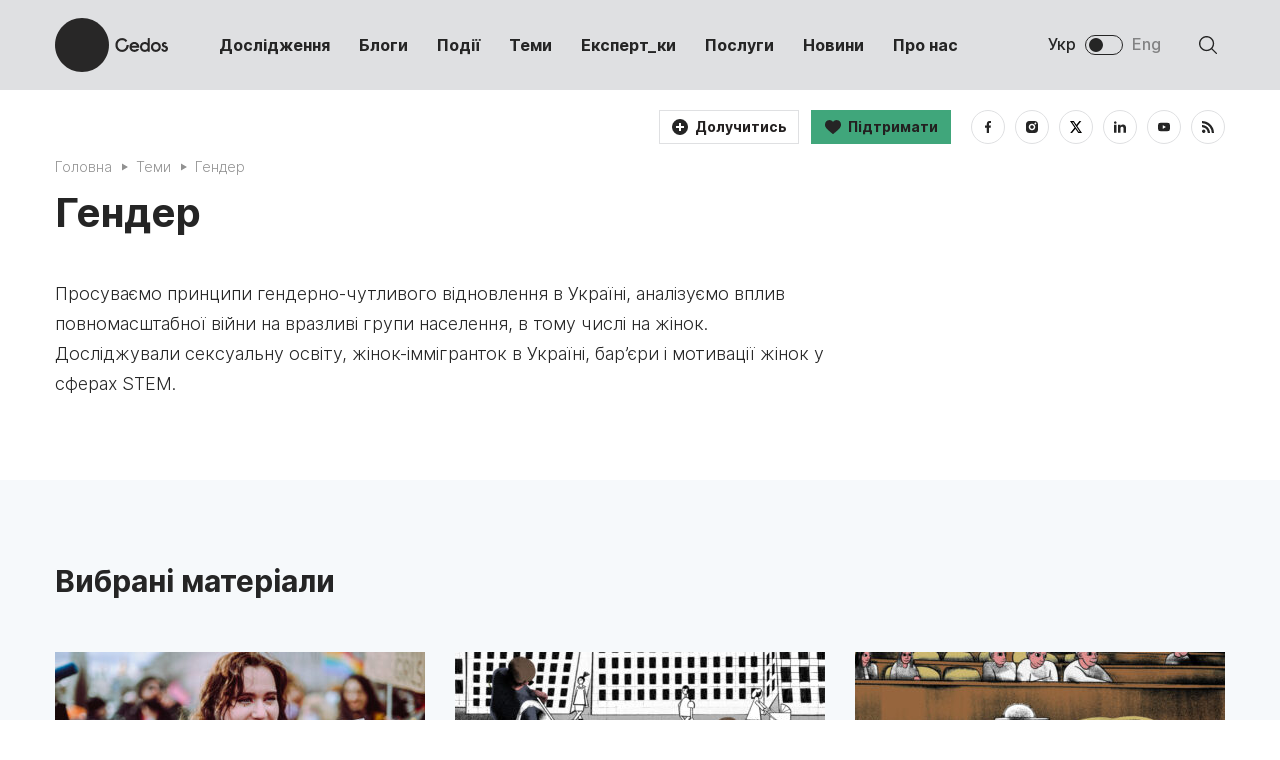

--- FILE ---
content_type: text/html; charset=UTF-8
request_url: https://cedos.org.ua/topic/gender/
body_size: 15128
content:
<!doctype html>
<html prefix="og: http://ogp.me/ns#" lang="uk">
<head>
	<meta charset="UTF-8">
<meta name="viewport" content="initial-scale=1.0, width=device-width">
<meta http-equiv="X-UA-Compatible" content="ie=edge">
<meta name="format-detection" content="telephone=no">
<title>Гендер | Cedos</title>








<link rel="alternate" hreflang="uk" href="https://cedos.org.ua/topic/gender/" />
<link rel="alternate" hreflang="en" href="https://cedos.org.ua/en/topic/gender-en/" />
<link rel="alternate" hreflang="x-default" href="https://cedos.org.ua/topic/gender/" />

<!-- Оптимізація пошукових систем (SEO) з Rank Math - https://rankmath.com/ -->
<meta name="description" content="Просуваємо принципи гендерно-чутливого відновлення в Україні, аналізуємо вплив повномасштабної війни на вразливі групи населення, в тому числі на жінок. Досліджували сексуальну освіту, жінок-іммігранток в Україні, бар’єри і мотивації жінок у сферах STEM."/>
<meta name="robots" content="follow, index, max-snippet:-1, max-video-preview:-1, max-image-preview:large"/>
<link rel="canonical" href="https://cedos.org.ua/topic/gender/" />
<link rel="next" href="https://cedos.org.ua/topic/gender/page/2/" />
<meta property="og:locale" content="uk_UA" />
<meta property="og:type" content="article" />
<meta property="og:title" content="Гендер | Cedos" />
<meta property="og:description" content="Просуваємо принципи гендерно-чутливого відновлення в Україні, аналізуємо вплив повномасштабної війни на вразливі групи населення, в тому числі на жінок. Досліджували сексуальну освіту, жінок-іммігранток в Україні, бар’єри і мотивації жінок у сферах STEM." />
<meta property="og:url" content="https://cedos.org.ua/topic/gender/" />
<meta property="og:site_name" content="Cedos" />
<meta property="og:image" content="https://cedos.org.ua/wp-content/uploads/og_image-share.png" />
<meta property="og:image:secure_url" content="https://cedos.org.ua/wp-content/uploads/og_image-share.png" />
<meta property="og:image:width" content="1200" />
<meta property="og:image:height" content="630" />
<meta property="og:image:type" content="image/png" />
<meta name="twitter:card" content="summary_large_image" />
<meta name="twitter:title" content="Гендер | Cedos" />
<meta name="twitter:description" content="Просуваємо принципи гендерно-чутливого відновлення в Україні, аналізуємо вплив повномасштабної війни на вразливі групи населення, в тому числі на жінок. Досліджували сексуальну освіту, жінок-іммігранток в Україні, бар’єри і мотивації жінок у сферах STEM." />
<meta name="twitter:image" content="https://cedos.org.ua/wp-content/uploads/og_image-share.png" />
<script type="application/ld+json" class="rank-math-schema">{"@context":"https://schema.org","@graph":[{"@type":"Person","@id":"https://cedos.org.ua/#person","name":"decoadmin","image":{"@type":"ImageObject","@id":"https://cedos.org.ua/#logo","url":"https://cedos.org.ua/wp-content/uploads/favicon.png","contentUrl":"https://cedos.org.ua/wp-content/uploads/favicon.png","caption":"decoadmin","inLanguage":"uk","width":"512","height":"512"}},{"@type":"WebSite","@id":"https://cedos.org.ua/#website","url":"https://cedos.org.ua","name":"decoadmin","publisher":{"@id":"https://cedos.org.ua/#person"},"inLanguage":"uk"},{"@type":"CollectionPage","@id":"https://cedos.org.ua/topic/gender/#webpage","url":"https://cedos.org.ua/topic/gender/","name":"\u0413\u0435\u043d\u0434\u0435\u0440 | Cedos","isPartOf":{"@id":"https://cedos.org.ua/#website"},"inLanguage":"uk"}]}</script>
<!-- /Плагін Rank Math WordPress SEO -->

<script type="text/javascript">
window._wpemojiSettings = {"baseUrl":"https:\/\/s.w.org\/images\/core\/emoji\/14.0.0\/72x72\/","ext":".png","svgUrl":"https:\/\/s.w.org\/images\/core\/emoji\/14.0.0\/svg\/","svgExt":".svg","source":{"concatemoji":"https:\/\/cedos.org.ua\/wp-includes\/js\/wp-emoji-release.min.js?ver=6.3.7"}};
/*! This file is auto-generated */
!function(i,n){var o,s,e;function c(e){try{var t={supportTests:e,timestamp:(new Date).valueOf()};sessionStorage.setItem(o,JSON.stringify(t))}catch(e){}}function p(e,t,n){e.clearRect(0,0,e.canvas.width,e.canvas.height),e.fillText(t,0,0);var t=new Uint32Array(e.getImageData(0,0,e.canvas.width,e.canvas.height).data),r=(e.clearRect(0,0,e.canvas.width,e.canvas.height),e.fillText(n,0,0),new Uint32Array(e.getImageData(0,0,e.canvas.width,e.canvas.height).data));return t.every(function(e,t){return e===r[t]})}function u(e,t,n){switch(t){case"flag":return n(e,"\ud83c\udff3\ufe0f\u200d\u26a7\ufe0f","\ud83c\udff3\ufe0f\u200b\u26a7\ufe0f")?!1:!n(e,"\ud83c\uddfa\ud83c\uddf3","\ud83c\uddfa\u200b\ud83c\uddf3")&&!n(e,"\ud83c\udff4\udb40\udc67\udb40\udc62\udb40\udc65\udb40\udc6e\udb40\udc67\udb40\udc7f","\ud83c\udff4\u200b\udb40\udc67\u200b\udb40\udc62\u200b\udb40\udc65\u200b\udb40\udc6e\u200b\udb40\udc67\u200b\udb40\udc7f");case"emoji":return!n(e,"\ud83e\udef1\ud83c\udffb\u200d\ud83e\udef2\ud83c\udfff","\ud83e\udef1\ud83c\udffb\u200b\ud83e\udef2\ud83c\udfff")}return!1}function f(e,t,n){var r="undefined"!=typeof WorkerGlobalScope&&self instanceof WorkerGlobalScope?new OffscreenCanvas(300,150):i.createElement("canvas"),a=r.getContext("2d",{willReadFrequently:!0}),o=(a.textBaseline="top",a.font="600 32px Arial",{});return e.forEach(function(e){o[e]=t(a,e,n)}),o}function t(e){var t=i.createElement("script");t.src=e,t.defer=!0,i.head.appendChild(t)}"undefined"!=typeof Promise&&(o="wpEmojiSettingsSupports",s=["flag","emoji"],n.supports={everything:!0,everythingExceptFlag:!0},e=new Promise(function(e){i.addEventListener("DOMContentLoaded",e,{once:!0})}),new Promise(function(t){var n=function(){try{var e=JSON.parse(sessionStorage.getItem(o));if("object"==typeof e&&"number"==typeof e.timestamp&&(new Date).valueOf()<e.timestamp+604800&&"object"==typeof e.supportTests)return e.supportTests}catch(e){}return null}();if(!n){if("undefined"!=typeof Worker&&"undefined"!=typeof OffscreenCanvas&&"undefined"!=typeof URL&&URL.createObjectURL&&"undefined"!=typeof Blob)try{var e="postMessage("+f.toString()+"("+[JSON.stringify(s),u.toString(),p.toString()].join(",")+"));",r=new Blob([e],{type:"text/javascript"}),a=new Worker(URL.createObjectURL(r),{name:"wpTestEmojiSupports"});return void(a.onmessage=function(e){c(n=e.data),a.terminate(),t(n)})}catch(e){}c(n=f(s,u,p))}t(n)}).then(function(e){for(var t in e)n.supports[t]=e[t],n.supports.everything=n.supports.everything&&n.supports[t],"flag"!==t&&(n.supports.everythingExceptFlag=n.supports.everythingExceptFlag&&n.supports[t]);n.supports.everythingExceptFlag=n.supports.everythingExceptFlag&&!n.supports.flag,n.DOMReady=!1,n.readyCallback=function(){n.DOMReady=!0}}).then(function(){return e}).then(function(){var e;n.supports.everything||(n.readyCallback(),(e=n.source||{}).concatemoji?t(e.concatemoji):e.wpemoji&&e.twemoji&&(t(e.twemoji),t(e.wpemoji)))}))}((window,document),window._wpemojiSettings);
</script>
<style type="text/css">
img.wp-smiley,
img.emoji {
	display: inline !important;
	border: none !important;
	box-shadow: none !important;
	height: 1em !important;
	width: 1em !important;
	margin: 0 0.07em !important;
	vertical-align: -0.1em !important;
	background: none !important;
	padding: 0 !important;
}
</style>
	<link rel='stylesheet' id='wp-block-library-css' href='https://cedos.org.ua/wp-includes/css/dist/block-library/style.min.css?ver=6.3.7' type='text/css' media='all' />
<style id='rank-math-toc-block-style-inline-css' type='text/css'>
.wp-block-rank-math-toc-block nav ol{counter-reset:item}.wp-block-rank-math-toc-block nav ol li{display:block}.wp-block-rank-math-toc-block nav ol li:before{content:counters(item, ".") ". ";counter-increment:item}

</style>
<style id='classic-theme-styles-inline-css' type='text/css'>
/*! This file is auto-generated */
.wp-block-button__link{color:#fff;background-color:#32373c;border-radius:9999px;box-shadow:none;text-decoration:none;padding:calc(.667em + 2px) calc(1.333em + 2px);font-size:1.125em}.wp-block-file__button{background:#32373c;color:#fff;text-decoration:none}
</style>
<style id='global-styles-inline-css' type='text/css'>
body{--wp--preset--color--black: #000000;--wp--preset--color--cyan-bluish-gray: #abb8c3;--wp--preset--color--white: #ffffff;--wp--preset--color--pale-pink: #f78da7;--wp--preset--color--vivid-red: #cf2e2e;--wp--preset--color--luminous-vivid-orange: #ff6900;--wp--preset--color--luminous-vivid-amber: #fcb900;--wp--preset--color--light-green-cyan: #7bdcb5;--wp--preset--color--vivid-green-cyan: #00d084;--wp--preset--color--pale-cyan-blue: #8ed1fc;--wp--preset--color--vivid-cyan-blue: #0693e3;--wp--preset--color--vivid-purple: #9b51e0;--wp--preset--gradient--vivid-cyan-blue-to-vivid-purple: linear-gradient(135deg,rgba(6,147,227,1) 0%,rgb(155,81,224) 100%);--wp--preset--gradient--light-green-cyan-to-vivid-green-cyan: linear-gradient(135deg,rgb(122,220,180) 0%,rgb(0,208,130) 100%);--wp--preset--gradient--luminous-vivid-amber-to-luminous-vivid-orange: linear-gradient(135deg,rgba(252,185,0,1) 0%,rgba(255,105,0,1) 100%);--wp--preset--gradient--luminous-vivid-orange-to-vivid-red: linear-gradient(135deg,rgba(255,105,0,1) 0%,rgb(207,46,46) 100%);--wp--preset--gradient--very-light-gray-to-cyan-bluish-gray: linear-gradient(135deg,rgb(238,238,238) 0%,rgb(169,184,195) 100%);--wp--preset--gradient--cool-to-warm-spectrum: linear-gradient(135deg,rgb(74,234,220) 0%,rgb(151,120,209) 20%,rgb(207,42,186) 40%,rgb(238,44,130) 60%,rgb(251,105,98) 80%,rgb(254,248,76) 100%);--wp--preset--gradient--blush-light-purple: linear-gradient(135deg,rgb(255,206,236) 0%,rgb(152,150,240) 100%);--wp--preset--gradient--blush-bordeaux: linear-gradient(135deg,rgb(254,205,165) 0%,rgb(254,45,45) 50%,rgb(107,0,62) 100%);--wp--preset--gradient--luminous-dusk: linear-gradient(135deg,rgb(255,203,112) 0%,rgb(199,81,192) 50%,rgb(65,88,208) 100%);--wp--preset--gradient--pale-ocean: linear-gradient(135deg,rgb(255,245,203) 0%,rgb(182,227,212) 50%,rgb(51,167,181) 100%);--wp--preset--gradient--electric-grass: linear-gradient(135deg,rgb(202,248,128) 0%,rgb(113,206,126) 100%);--wp--preset--gradient--midnight: linear-gradient(135deg,rgb(2,3,129) 0%,rgb(40,116,252) 100%);--wp--preset--font-size--small: 13px;--wp--preset--font-size--medium: 20px;--wp--preset--font-size--large: 36px;--wp--preset--font-size--x-large: 42px;--wp--preset--spacing--20: 0.44rem;--wp--preset--spacing--30: 0.67rem;--wp--preset--spacing--40: 1rem;--wp--preset--spacing--50: 1.5rem;--wp--preset--spacing--60: 2.25rem;--wp--preset--spacing--70: 3.38rem;--wp--preset--spacing--80: 5.06rem;--wp--preset--shadow--natural: 6px 6px 9px rgba(0, 0, 0, 0.2);--wp--preset--shadow--deep: 12px 12px 50px rgba(0, 0, 0, 0.4);--wp--preset--shadow--sharp: 6px 6px 0px rgba(0, 0, 0, 0.2);--wp--preset--shadow--outlined: 6px 6px 0px -3px rgba(255, 255, 255, 1), 6px 6px rgba(0, 0, 0, 1);--wp--preset--shadow--crisp: 6px 6px 0px rgba(0, 0, 0, 1);}:where(.is-layout-flex){gap: 0.5em;}:where(.is-layout-grid){gap: 0.5em;}body .is-layout-flow > .alignleft{float: left;margin-inline-start: 0;margin-inline-end: 2em;}body .is-layout-flow > .alignright{float: right;margin-inline-start: 2em;margin-inline-end: 0;}body .is-layout-flow > .aligncenter{margin-left: auto !important;margin-right: auto !important;}body .is-layout-constrained > .alignleft{float: left;margin-inline-start: 0;margin-inline-end: 2em;}body .is-layout-constrained > .alignright{float: right;margin-inline-start: 2em;margin-inline-end: 0;}body .is-layout-constrained > .aligncenter{margin-left: auto !important;margin-right: auto !important;}body .is-layout-constrained > :where(:not(.alignleft):not(.alignright):not(.alignfull)){max-width: var(--wp--style--global--content-size);margin-left: auto !important;margin-right: auto !important;}body .is-layout-constrained > .alignwide{max-width: var(--wp--style--global--wide-size);}body .is-layout-flex{display: flex;}body .is-layout-flex{flex-wrap: wrap;align-items: center;}body .is-layout-flex > *{margin: 0;}body .is-layout-grid{display: grid;}body .is-layout-grid > *{margin: 0;}:where(.wp-block-columns.is-layout-flex){gap: 2em;}:where(.wp-block-columns.is-layout-grid){gap: 2em;}:where(.wp-block-post-template.is-layout-flex){gap: 1.25em;}:where(.wp-block-post-template.is-layout-grid){gap: 1.25em;}.has-black-color{color: var(--wp--preset--color--black) !important;}.has-cyan-bluish-gray-color{color: var(--wp--preset--color--cyan-bluish-gray) !important;}.has-white-color{color: var(--wp--preset--color--white) !important;}.has-pale-pink-color{color: var(--wp--preset--color--pale-pink) !important;}.has-vivid-red-color{color: var(--wp--preset--color--vivid-red) !important;}.has-luminous-vivid-orange-color{color: var(--wp--preset--color--luminous-vivid-orange) !important;}.has-luminous-vivid-amber-color{color: var(--wp--preset--color--luminous-vivid-amber) !important;}.has-light-green-cyan-color{color: var(--wp--preset--color--light-green-cyan) !important;}.has-vivid-green-cyan-color{color: var(--wp--preset--color--vivid-green-cyan) !important;}.has-pale-cyan-blue-color{color: var(--wp--preset--color--pale-cyan-blue) !important;}.has-vivid-cyan-blue-color{color: var(--wp--preset--color--vivid-cyan-blue) !important;}.has-vivid-purple-color{color: var(--wp--preset--color--vivid-purple) !important;}.has-black-background-color{background-color: var(--wp--preset--color--black) !important;}.has-cyan-bluish-gray-background-color{background-color: var(--wp--preset--color--cyan-bluish-gray) !important;}.has-white-background-color{background-color: var(--wp--preset--color--white) !important;}.has-pale-pink-background-color{background-color: var(--wp--preset--color--pale-pink) !important;}.has-vivid-red-background-color{background-color: var(--wp--preset--color--vivid-red) !important;}.has-luminous-vivid-orange-background-color{background-color: var(--wp--preset--color--luminous-vivid-orange) !important;}.has-luminous-vivid-amber-background-color{background-color: var(--wp--preset--color--luminous-vivid-amber) !important;}.has-light-green-cyan-background-color{background-color: var(--wp--preset--color--light-green-cyan) !important;}.has-vivid-green-cyan-background-color{background-color: var(--wp--preset--color--vivid-green-cyan) !important;}.has-pale-cyan-blue-background-color{background-color: var(--wp--preset--color--pale-cyan-blue) !important;}.has-vivid-cyan-blue-background-color{background-color: var(--wp--preset--color--vivid-cyan-blue) !important;}.has-vivid-purple-background-color{background-color: var(--wp--preset--color--vivid-purple) !important;}.has-black-border-color{border-color: var(--wp--preset--color--black) !important;}.has-cyan-bluish-gray-border-color{border-color: var(--wp--preset--color--cyan-bluish-gray) !important;}.has-white-border-color{border-color: var(--wp--preset--color--white) !important;}.has-pale-pink-border-color{border-color: var(--wp--preset--color--pale-pink) !important;}.has-vivid-red-border-color{border-color: var(--wp--preset--color--vivid-red) !important;}.has-luminous-vivid-orange-border-color{border-color: var(--wp--preset--color--luminous-vivid-orange) !important;}.has-luminous-vivid-amber-border-color{border-color: var(--wp--preset--color--luminous-vivid-amber) !important;}.has-light-green-cyan-border-color{border-color: var(--wp--preset--color--light-green-cyan) !important;}.has-vivid-green-cyan-border-color{border-color: var(--wp--preset--color--vivid-green-cyan) !important;}.has-pale-cyan-blue-border-color{border-color: var(--wp--preset--color--pale-cyan-blue) !important;}.has-vivid-cyan-blue-border-color{border-color: var(--wp--preset--color--vivid-cyan-blue) !important;}.has-vivid-purple-border-color{border-color: var(--wp--preset--color--vivid-purple) !important;}.has-vivid-cyan-blue-to-vivid-purple-gradient-background{background: var(--wp--preset--gradient--vivid-cyan-blue-to-vivid-purple) !important;}.has-light-green-cyan-to-vivid-green-cyan-gradient-background{background: var(--wp--preset--gradient--light-green-cyan-to-vivid-green-cyan) !important;}.has-luminous-vivid-amber-to-luminous-vivid-orange-gradient-background{background: var(--wp--preset--gradient--luminous-vivid-amber-to-luminous-vivid-orange) !important;}.has-luminous-vivid-orange-to-vivid-red-gradient-background{background: var(--wp--preset--gradient--luminous-vivid-orange-to-vivid-red) !important;}.has-very-light-gray-to-cyan-bluish-gray-gradient-background{background: var(--wp--preset--gradient--very-light-gray-to-cyan-bluish-gray) !important;}.has-cool-to-warm-spectrum-gradient-background{background: var(--wp--preset--gradient--cool-to-warm-spectrum) !important;}.has-blush-light-purple-gradient-background{background: var(--wp--preset--gradient--blush-light-purple) !important;}.has-blush-bordeaux-gradient-background{background: var(--wp--preset--gradient--blush-bordeaux) !important;}.has-luminous-dusk-gradient-background{background: var(--wp--preset--gradient--luminous-dusk) !important;}.has-pale-ocean-gradient-background{background: var(--wp--preset--gradient--pale-ocean) !important;}.has-electric-grass-gradient-background{background: var(--wp--preset--gradient--electric-grass) !important;}.has-midnight-gradient-background{background: var(--wp--preset--gradient--midnight) !important;}.has-small-font-size{font-size: var(--wp--preset--font-size--small) !important;}.has-medium-font-size{font-size: var(--wp--preset--font-size--medium) !important;}.has-large-font-size{font-size: var(--wp--preset--font-size--large) !important;}.has-x-large-font-size{font-size: var(--wp--preset--font-size--x-large) !important;}
.wp-block-navigation a:where(:not(.wp-element-button)){color: inherit;}
:where(.wp-block-post-template.is-layout-flex){gap: 1.25em;}:where(.wp-block-post-template.is-layout-grid){gap: 1.25em;}
:where(.wp-block-columns.is-layout-flex){gap: 2em;}:where(.wp-block-columns.is-layout-grid){gap: 2em;}
.wp-block-pullquote{font-size: 1.5em;line-height: 1.6;}
</style>
<link rel='stylesheet' id='wpml-blocks-css' href='https://cedos.org.ua/wp-content/plugins/sitepress-multilingual-cms/dist/css/blocks/styles.css?ver=4.6.6' type='text/css' media='all' />
<link rel='stylesheet' id='contact-form-7-css' href='https://cedos.org.ua/wp-content/plugins/contact-form-7/includes/css/styles.css?ver=5.9.8' type='text/css' media='all' />
<link rel='stylesheet' id='gutenberg-highlighted-block-editor-css' href='https://cedos.org.ua/wp-content/themes/cedos/assets/css/gutenberg-highlighted.css?ver=6.3.7' type='text/css' media='all' />
<link rel='stylesheet' id='swiper-css-css' href='https://cedos.org.ua/wp-content/themes/cedos/assets/css/swiper-bundle.min.css?ver=6.8.4' type='text/css' media='all' />
<link rel='stylesheet' id='style-css' href='https://cedos.org.ua/wp-content/themes/cedos/assets/css/main.css?ver=6.3.7' type='text/css' media='all' />
<link rel='stylesheet' id='style-css-css' href='https://cedos.org.ua/wp-content/themes/cedos/assets/css/style.css?ver=1742896115' type='text/css' media='all' />
<script type='text/javascript' id='wpml-cookie-js-extra'>
/* <![CDATA[ */
var wpml_cookies = {"wp-wpml_current_language":{"value":"uk","expires":1,"path":"\/"}};
var wpml_cookies = {"wp-wpml_current_language":{"value":"uk","expires":1,"path":"\/"}};
/* ]]> */
</script>
<script type='text/javascript' src='https://cedos.org.ua/wp-content/plugins/sitepress-multilingual-cms/res/js/cookies/language-cookie.js?ver=4.6.6' id='wpml-cookie-js'></script>
<script type='text/javascript' id='jquery-core-js-extra'>
/* <![CDATA[ */
var my_ajax_object = {"ajaxurl":"https:\/\/cedos.org.ua\/wp-admin\/admin-ajax.php"};
/* ]]> */
</script>
<script type='text/javascript' src='https://cedos.org.ua/wp-includes/js/jquery/jquery.min.js?ver=3.7.0' id='jquery-core-js'></script>
<script type='text/javascript' src='https://cedos.org.ua/wp-includes/js/jquery/jquery-migrate.min.js?ver=3.4.1' id='jquery-migrate-js'></script>
<link rel="https://api.w.org/" href="https://cedos.org.ua/wp-json/" /><link rel="alternate" type="application/json" href="https://cedos.org.ua/wp-json/wp/v2/topic/33" /><meta name="generator" content="WPML ver:4.6.6 stt:1,54;" />
<!-- Stream WordPress user activity plugin v4.0.2 -->
<link rel="icon" href="https://cedos.org.ua/wp-content/uploads/cropped-favicon-32x32.png" sizes="32x32" />
<link rel="icon" href="https://cedos.org.ua/wp-content/uploads/cropped-favicon-192x192.png" sizes="192x192" />
<link rel="apple-touch-icon" href="https://cedos.org.ua/wp-content/uploads/cropped-favicon-180x180.png" />
<meta name="msapplication-TileImage" content="https://cedos.org.ua/wp-content/uploads/cropped-favicon-270x270.png" />
<style id="wpforms-css-vars-root">
				:root {
					--wpforms-field-border-radius: 3px;
--wpforms-field-border-style: solid;
--wpforms-field-border-size: 1px;
--wpforms-field-background-color: #ffffff;
--wpforms-field-border-color: rgba( 0, 0, 0, 0.25 );
--wpforms-field-border-color-spare: rgba( 0, 0, 0, 0.25 );
--wpforms-field-text-color: rgba( 0, 0, 0, 0.7 );
--wpforms-field-menu-color: #ffffff;
--wpforms-label-color: rgba( 0, 0, 0, 0.85 );
--wpforms-label-sublabel-color: rgba( 0, 0, 0, 0.55 );
--wpforms-label-error-color: #d63637;
--wpforms-button-border-radius: 3px;
--wpforms-button-border-style: none;
--wpforms-button-border-size: 1px;
--wpforms-button-background-color: #066aab;
--wpforms-button-border-color: #066aab;
--wpforms-button-text-color: #ffffff;
--wpforms-page-break-color: #066aab;
--wpforms-background-image: none;
--wpforms-background-position: center center;
--wpforms-background-repeat: no-repeat;
--wpforms-background-size: cover;
--wpforms-background-width: 100px;
--wpforms-background-height: 100px;
--wpforms-background-color: rgba( 0, 0, 0, 0 );
--wpforms-background-url: none;
--wpforms-container-padding: 0px;
--wpforms-container-border-style: none;
--wpforms-container-border-width: 1px;
--wpforms-container-border-color: #000000;
--wpforms-container-border-radius: 3px;
--wpforms-field-size-input-height: 43px;
--wpforms-field-size-input-spacing: 15px;
--wpforms-field-size-font-size: 16px;
--wpforms-field-size-line-height: 19px;
--wpforms-field-size-padding-h: 14px;
--wpforms-field-size-checkbox-size: 16px;
--wpforms-field-size-sublabel-spacing: 5px;
--wpforms-field-size-icon-size: 1;
--wpforms-label-size-font-size: 16px;
--wpforms-label-size-line-height: 19px;
--wpforms-label-size-sublabel-font-size: 14px;
--wpforms-label-size-sublabel-line-height: 17px;
--wpforms-button-size-font-size: 17px;
--wpforms-button-size-height: 41px;
--wpforms-button-size-padding-h: 15px;
--wpforms-button-size-margin-top: 10px;
--wpforms-container-shadow-size-box-shadow: none;

				}
			</style>

    <script>
        (function(i,s,o,g,r,a,m){i['GoogleAnalyticsObject']=r;i[r]=i[r]||function(){
            (i[r].q=i[r].q||[]).push(arguments)},i[r].l=1*new Date();a=s.createElement(o),
            m=s.getElementsByTagName(o)[0];a.async=1;a.src=g;m.parentNode.insertBefore(a,m)
        })(window,document,'script','//www.google-analytics.com/analytics.js','ga');
        ga('create', 'UA-37877049-1', 'cedos.org.ua');
        ga('send', 'pageview');
    </script>

    <!-- Facebook Pixel Code -->
    <script>
        !function(f,b,e,v,n,t,s)
        {if(f.fbq)return;n=f.fbq=function(){n.callMethod?
            n.callMethod.apply(n,arguments):n.queue.push(arguments)};
            if(!f._fbq)f._fbq=n;n.push=n;n.loaded=!0;n.version='2.0';
            n.queue=[];t=b.createElement(e);t.async=!0;
            t.src=v;s=b.getElementsByTagName(e)[0];
            s.parentNode.insertBefore(t,s)}(window, document,'script',
            'https://connect.facebook.net/en_US/fbevents.js');
        fbq('init', '2518297494864748');
        fbq('track', 'PageView');
    </script>
    <noscript><img height="1" width="1" style="display:none" src="https://www.facebook.com/tr?id=2518297494864748&ev=PageView&noscript=1"/></noscript>
    <!-- End Facebook Pixel Code -->

</head>
<body data-id="top" class="archive tax-topic term-gender term-33 wp-embed-responsive">

<header class="header">
    <div class="header-top js__header-top">
        <div class="wrap">
            <a href="https://cedos.org.ua" class="header-logo">
                <img class="js__img-to-svg" src="/wp-content/themes/cedos/assets/img/svg/logo.svg" alt="">
                <div class="header-logo-hover">
                    <div class="header-logo-hover-item">
                        <img src="/wp-content/themes/cedos/assets/img/del/logo-img-1.png" alt="">
                    </div>
                    <div class="header-logo-hover-item">
                        <img src="/wp-content/themes/cedos/assets/img/del/logo-img-2.png" alt="">
                    </div>
                    <div class="header-logo-hover-item">
                        <img src="/wp-content/themes/cedos/assets/img/del/logo-img-3.png" alt="">
                    </div>
                    <div class="header-logo-hover-item">
                        <img src="/wp-content/themes/cedos/assets/img/del/logo-img-4.png" alt="">
                    </div>
                </div>
            </a>

            <div class="main-nav js_mobile-nav">
                    <ul>
                    <li class="menu-item menu-item-type-post_type menu-item-object-page menu-item-770 ">
                <a href="https://cedos.org.ua/researches/" >Дослідження</a>
                            </li>
                    <li class="menu-item menu-item-type-post_type menu-item-object-page menu-item-2964 ">
                <a href="https://cedos.org.ua/blogs/" >Блоги</a>
                            </li>
                    <li class="menu-item menu-item-type-post_type menu-item-object-page menu-item-2573 ">
                <a href="https://cedos.org.ua/events/" >Події</a>
                            </li>
                    <li class="menu-item menu-item-type-post_type menu-item-object-page menu-item-68 ">
                <a href="https://cedos.org.ua/topics/" >Теми</a>
                            </li>
                    <li class="menu-item menu-item-type-post_type menu-item-object-page menu-item-543 ">
                <a href="https://cedos.org.ua/experts/" >Експерт_ки</a>
                            </li>
                    <li class="menu-item menu-item-type-post_type menu-item-object-page menu-item-6439 ">
                <a href="https://cedos.org.ua/services/" >Послуги</a>
                            </li>
                    <li class="menu-item menu-item-type-post_type menu-item-object-page menu-item-597 ">
                <a href="https://cedos.org.ua/news/" >Новини</a>
                            </li>
                    <li class="menu-item menu-item-type-post_type menu-item-object-page menu-item-32 ">
                <a href="https://cedos.org.ua/pro-nas/" >Про нас</a>
                            </li>
            </ul>
                
                                                                            <div class="header-lang">
                        <a href="https://cedos.org.ua/topic/gender/" class="header-lang__link active">Укр</a>
                        <div class="header-lang__switch"></div>
                        <a href="https://cedos.org.ua/en/topic/gender-en/" class="header-lang__link ">Eng</a>
                    </div>
                
                    <ul class="socials-list ">
            <li>
            <a href="https://www.facebook.com/Cedos.org.ua" data-social="facebook" target="_blank">
                <img class="js__img-to-svg" src="/wp-content/themes/cedos/assets/img/icons/fb-icon.svg" alt="">
            </a>
        </li>
                <li>
            <a href="https://www.instagram.com/cedos_ua/" data-social="insta" target="_blank">
                <img class="js__img-to-svg" src="/wp-content/themes/cedos/assets/img/icons/insta-icon.svg" alt="">
            </a>
        </li>
                <li>
            <a href="https://twitter.com/Cedos_UA" data-social="twitter" target="_blank">
                <img class="js__img-to-svg" src="/wp-content/themes/cedos/assets/img/icons/x-icon.svg" alt="">
            </a>
        </li>
    	        <li>
            <a href="https://www.linkedin.com/company/5022464" data-social="linkedin" target="_blank">
                <img class="js__img-to-svg" src="/wp-content/themes/cedos/assets/img/icons/linkedin-icon.svg" alt="">
            </a>
        </li>
                    <li>
            <a href="https://www.youtube.com/channel/UC3kWgCHHCeI3_-jQGRaKTvw" data-social="youtube" target="_blank">
                <img class="js__img-to-svg" src="/wp-content/themes/cedos/assets/img/icons/youtube-icon.svg" alt="">
            </a>
        </li>
                <li>
            <a href="/feed" data-social="rss" target="_blank">
                <img class="js__img-to-svg" src="/wp-content/themes/cedos/assets/img/icons/rss-icon.svg" alt="">
            </a>
        </li>
    </ul>            </div>
                                                            <div class="header-lang">
                    <a href="https://cedos.org.ua/topic/gender/" class="header-lang__link active">
                        Укр
                    </a>
                    <div class="header-lang__switch"></div>
                    <a href="https://cedos.org.ua/en/topic/gender-en/" class="header-lang__link ">
                        Eng
                    </a>
                </div>
                        <div class="header-search">
                <div class="header-search__icon js_toggle-search">
                    <div class="header-search__icon-img">
                        <img class="js__img-to-svg" src="/wp-content/themes/cedos/assets/img/icons/search-icon.svg" alt="">
                    </div>
                    <div class="header-search__icon-img header-search__icon-img--active">
                        <img class="js__img-to-svg" src="/wp-content/themes/cedos/assets/img/icons/search-icon-close.svg" alt="">
                        <img class="js__img-to-svg mobile" src="/wp-content/themes/cedos/assets/img/icons/toggle-icon-1.svg" alt="">
                    </div>
                </div>
            </div>
            <div class="toggle-btn js_toggle-nav">
                <span class="toggle-btn__icon">
                  <img class="js__img-to-svg" src="/wp-content/themes/cedos/assets/img/icons/toggle-icon.svg" alt="">
                </span>
                <span class="toggle-btn__icon toggle-btn__icon--active">
                  <img class="js__img-to-svg" src="/wp-content/themes/cedos/assets/img/icons/toggle-icon-1.svg" alt="">
                </span>
            </div>
        </div>
        <div class="header-search__modal js_search-modal">
            <div class="header-search__modal-inner">
                <div class="wrap">
                    <div class="header-search__title">
                        Що шукаєте?
                    </div>
                    <form action="" class="header-search__form js__search-form">
                        <input type="text" class="js__search-request" placeholder="Пошук">
                        <button type="submit">
                            <img class="js__img-to-svg" src="/wp-content/themes/cedos/assets/img/icons/search-btn-icon.svg" alt="">
                        </button>
                    </form>
                </div>
            </div>
        </div>
    </div>
    <div class="header-bottom">
        <div class="wrap">

                                                <a href="/join" class="header-btn header-btn--">
                        <div class="header-btn__icon">
                            <img src="https://cedos.org.ua/wp-content/themes/cedos/assets/img/icons/plus-icon.svg" alt="" class="js__img-to-svg">
                        </div>
                        <span>Долучитись</span>
                    </a>
                                    <a href="/donate" class="header-btn header-btn--green">
                        <div class="header-btn__icon">
                            <img src="https://cedos.org.ua/wp-content/themes/cedos/assets/img/icons/heart-icon.svg" alt="" class="js__img-to-svg">
                        </div>
                        <span>Підтримати</span>
                    </a>
                            
                <ul class="socials-list ">
            <li>
            <a href="https://www.facebook.com/Cedos.org.ua" data-social="facebook" target="_blank">
                <img class="js__img-to-svg" src="/wp-content/themes/cedos/assets/img/icons/fb-icon.svg" alt="">
            </a>
        </li>
                <li>
            <a href="https://www.instagram.com/cedos_ua/" data-social="insta" target="_blank">
                <img class="js__img-to-svg" src="/wp-content/themes/cedos/assets/img/icons/insta-icon.svg" alt="">
            </a>
        </li>
                <li>
            <a href="https://twitter.com/Cedos_UA" data-social="twitter" target="_blank">
                <img class="js__img-to-svg" src="/wp-content/themes/cedos/assets/img/icons/x-icon.svg" alt="">
            </a>
        </li>
    	        <li>
            <a href="https://www.linkedin.com/company/5022464" data-social="linkedin" target="_blank">
                <img class="js__img-to-svg" src="/wp-content/themes/cedos/assets/img/icons/linkedin-icon.svg" alt="">
            </a>
        </li>
                    <li>
            <a href="https://www.youtube.com/channel/UC3kWgCHHCeI3_-jQGRaKTvw" data-social="youtube" target="_blank">
                <img class="js__img-to-svg" src="/wp-content/themes/cedos/assets/img/icons/youtube-icon.svg" alt="">
            </a>
        </li>
                <li>
            <a href="/feed" data-social="rss" target="_blank">
                <img class="js__img-to-svg" src="/wp-content/themes/cedos/assets/img/icons/rss-icon.svg" alt="">
            </a>
        </li>
    </ul>        </div>

    </div>
</header>


<main class="main">

    <section class="single-theme" id="theme-section" data-id="gender">
        <div class="wrap">

            <ul class="breadcrumbs">
	<li><a href="https://cedos.org.ua">Головна</a></li>

			<li>
			<a href="https://cedos.org.ua/topics">Теми</a>
		</li>
	
			<li><span><span>Гендер</span></span></li>
	</ul>
            <div class="page-title">
                <h1>Гендер</h1>
                <span>Просуваємо принципи гендерно-чутливого відновлення в Україні, аналізуємо вплив повномасштабної війни на вразливі групи населення, в тому числі на жінок. Досліджували сексуальну освіту, жінок-іммігранток в Україні, бар’єри і мотивації жінок у сферах STEM.</span>
            </div>

                    </div>
                    <div class="news">
                <div class="wrap">
                    <div class="section-title">
                        <h3>Вибрані матеріали</h3>
                    </div>
                    <div class="grid grid--3">
                        
    
            <div class="news-plate" style="background: #40a67b;--color:#40a67b">
    <div class="news-plate__img">
        <img class="js-lazy-me" data-lazy-source="https://cedos.org.ua/wp-content/uploads/159108457_1934188983426452_1974879583268916766_n-370x212.jpeg" src="" alt="">
    </div>
    <div class="news-plate__content">
        <div class="news-plate__title">
            <a href="https://cedos.org.ua/genderno-nejtralna-mova-chomu-i-yak-cedos-vzhyvaye-feminityvy/">Гендерно-нейтральна мова: чому і як Cedos вживає фемінітиви</a>
        </div>
        <div class="news-plate__footer">
                                                    <div class="tag">блог</div>
                        <div class="news-plate__date">
                                    31.01.2025
                            </div>
        </div>
    </div>
</div>
    
            <div class="news-plate" style="background: #399fac;--color:#399fac">
    <div class="news-plate__img">
        <img class="js-lazy-me" data-lazy-source="https://cedos.org.ua/wp-content/uploads/inkl-2-1-370x212.jpg" src="" alt="">
    </div>
    <div class="news-plate__content">
        <div class="news-plate__title">
            <a href="https://cedos.org.ua/researches/genderno-chutlyve-vidnovlennya-i-rozvytok-na-misczevomu-rivni-20-rekomendaczij/">Гендерно чутливе відновлення і розвиток на місцевому рівні: 20 рекомендацій</a>
        </div>
        <div class="news-plate__footer">
                                                    <div class="tag">дослідження</div>
                        <div class="news-plate__date">
                                    17.06.2024
                            </div>
        </div>
    </div>
</div>
    
            <div class="news-plate" style="background: #399fac;--color:#399fac">
    <div class="news-plate__img">
        <img class="js-lazy-me" data-lazy-source="https://cedos.org.ua/wp-content/uploads/dnipro_vykladach_ky-370x212.jpg" src="" alt="">
    </div>
    <div class="news-plate__content">
        <div class="news-plate__title">
            <a href="https://cedos.org.ua/researches/vplyv-povnomasshtabnoyi-vijny-na-umovy-praczi-vykladach_ok-u-zakladah-vyshhoyi-osvity-na-prykladi-mista-dnipra/">Вплив повномасштабної війни на умови праці викладач_ок в університетах Дніпра</a>
        </div>
        <div class="news-plate__footer">
                                                    <div class="tag">дослідження</div>
                        <div class="news-plate__date">
                                    12.06.2024
                            </div>
        </div>
    </div>
</div>
    
                    </div>
                </div>
            </div>
                <div class="articles">
            <div class="wrap">
                <div class="section-title">
                    <h3>Всі матеріали</h3>
                </div>

                <form class="themes-filter__form" action="#">
                    <div class="themes-filter" style="--color: #252525;">
                        <div class="themes-filter__title">
                            Тип матеріалу:
                        </div>
                        <ul class="themes-filter__list">
                            <li>
                                <input type="radio" name="type" value="" checked id="filter">
                                <label for="filter">Всі</label>
                            </li>
                                                        <li>
                                <input type="radio" name="type" value="researches"  id="filter-1">
                                <label for="filter-1">Дослідження</label>
                            </li>
                                                                                    <li>
                                <input type="radio" name="type" value="post"  id="filter-2">
                                <label for="filter-2">Блоги</label>
                            </li>
                                                                                    <li>
                                <input type="radio" name="type" value="events"  id="filter-3">
                                <label for="filter-3">Події</label>
                            </li>
                                                                                    <li>
                                <input type="radio" name="type" value="news"  id="filter-4">
                                <label for="filter-4">Новини</label>
                            </li>
                                                    </ul>
                    </div>
                </form>

                <div class="articles-wrap" id="content-block-post-list">
                    
    
            
<a href="https://cedos.org.ua/researches/kar%ca%bcyera-naukovycz-u-stem-doslidzhennya-motyvacziyi-ta-bar%ca%bcyeriv/" class="article-plate" style="--color: #399fac;">
    <div class="article-plate__inner">
        <div class="article-plate__img">
            <img src="https://cedos.org.ua/wp-content/uploads/dlya-sajtu-1-9-354x203.png" alt="">
        </div>
        <div class="article-plate__content">
            <div class="article-plate__top">
                <div class="article-plate__tags">
                                                                                            <div class="tag tag--green">дослідження</div>
                                    </div>
                <div class="article-plate__date">
                                            05.01.2026
                    
                                    </div>
            </div>
            <div class="article-plate__text">
                <h3><span>Карʼєра науковиць у STEM: дослідження мотивації та барʼєрів</span></h3>
                                    <p>Тетяна Жерьобкіна, Олеся Будз, Ірина Когут</p>
                            </div>
        </div>
    </div>
</a>
    
            
<a href="https://cedos.org.ua/news/cedos-pidtrymaye-5-organizaczij-u-provedenni-doslidzhen/" class="article-plate" style="--color: #dfe0e2;">
    <div class="article-plate__inner">
        <div class="article-plate__img">
            <img src="https://cedos.org.ua/wp-content/uploads/matra_research-354x203.png" alt="">
        </div>
        <div class="article-plate__content">
            <div class="article-plate__top">
                <div class="article-plate__tags">
                                                                                            <div class="tag tag--green">новина</div>
                                    </div>
                <div class="article-plate__date">
                                            17.11.2025
                    
                                    </div>
            </div>
            <div class="article-plate__text">
                <h3><span>Cedos підтримає 5 організацій у проведенні досліджень</span></h3>
                            </div>
        </div>
    </div>
</a>
    
            
<a href="https://cedos.org.ua/genderno-nejtralna-mova-chomu-i-yak-cedos-vzhyvaye-feminityvy/" class="article-plate" style="--color: #40a67b;">
    <div class="article-plate__inner">
        <div class="article-plate__img">
            <img src="https://cedos.org.ua/wp-content/uploads/159108457_1934188983426452_1974879583268916766_n-354x203.jpeg" alt="">
        </div>
        <div class="article-plate__content">
            <div class="article-plate__top">
                <div class="article-plate__tags">
                                                                                            <div class="tag tag--green">блог</div>
                                    </div>
                <div class="article-plate__date">
                                            31.01.2025
                    
                                                                        <img src="/wp-content/themes/cedos/assets/img/icons/plate-icon-column.svg" alt="">
                                                            </div>
            </div>
            <div class="article-plate__text">
                <h3><span>Гендерно-нейтральна мова: чому і як Cedos вживає фемінітиви</span></h3>
                            </div>
        </div>
    </div>
</a>
    
            
<a href="https://cedos.org.ua/news/doslidzhuyemo-bar%ca%bcyery-i-motyvacziyi-zhinok-u-sferah-stem/" class="article-plate" style="--color: #dfe0e2;">
    <div class="article-plate__inner">
        <div class="article-plate__img">
            <img src="https://cedos.org.ua/wp-content/uploads/dlya-sajtu-1-8-354x203.png" alt="">
        </div>
        <div class="article-plate__content">
            <div class="article-plate__top">
                <div class="article-plate__tags">
                                                                                            <div class="tag tag--green">новина</div>
                                    </div>
                <div class="article-plate__date">
                                            21.11.2024
                    
                                    </div>
            </div>
            <div class="article-plate__text">
                <h3><span>Досліджуємо барʼєри і мотивації жінок у сферах STEM</span></h3>
                            </div>
        </div>
    </div>
</a>
    
            
<a href="https://cedos.org.ua/researches/genderno-chutlyve-vidnovlennya-i-rozvytok-na-misczevomu-rivni-20-rekomendaczij/" class="article-plate" style="--color: #399fac;">
    <div class="article-plate__inner">
        <div class="article-plate__img">
            <img src="https://cedos.org.ua/wp-content/uploads/inkl-2-1-354x203.jpg" alt="">
        </div>
        <div class="article-plate__content">
            <div class="article-plate__top">
                <div class="article-plate__tags">
                                                                                            <div class="tag tag--green">дослідження</div>
                                    </div>
                <div class="article-plate__date">
                                            17.06.2024
                    
                                    </div>
            </div>
            <div class="article-plate__text">
                <h3><span>Гендерно чутливе відновлення і розвиток на місцевому рівні: 20 рекомендацій</span></h3>
                                    <p>Лоріна Федорова, Тамара Хурцидзе, Іван Вербицький</p>
                            </div>
        </div>
    </div>
</a>
    
            
<a href="https://cedos.org.ua/researches/vplyv-povnomasshtabnoyi-vijny-na-umovy-praczi-vykladach_ok-u-zakladah-vyshhoyi-osvity-na-prykladi-mista-dnipra/" class="article-plate" style="--color: #399fac;">
    <div class="article-plate__inner">
        <div class="article-plate__img">
            <img src="https://cedos.org.ua/wp-content/uploads/dnipro_vykladach_ky-354x203.jpg" alt="">
        </div>
        <div class="article-plate__content">
            <div class="article-plate__top">
                <div class="article-plate__tags">
                                                                                            <div class="tag tag--green">дослідження</div>
                                    </div>
                <div class="article-plate__date">
                                            12.06.2024
                    
                                    </div>
            </div>
            <div class="article-plate__text">
                <h3><span>Вплив повномасштабної війни на умови праці викладач_ок в університетах Дніпра</span></h3>
                                    <p>Ірина Когут, Тетяна Жерьобкіна, Юлія Назаренко</p>
                            </div>
        </div>
    </div>
</a>
    
                </div>
                <div id="js_paginator-block" class="" style="--color:#DFE0E2;" data-content-block="#content-block-post-list" data-page="2" data-pages="5" data-no-history="0">
			<div class="section-btn">
			<a class="load-more js-load-more">
				<div class="load-more__icon">
					<img class="js__img-to-svg" src="https://cedos.org.ua/wp-content/themes/cedos/assets/img/icons/load-icon.svg" alt="">
				</div>
				<span>Показати ще</span>
			</a>
		</div>
		<div class="pagination">
		<div class="pagination__list" >
				<ul>
		<li><a  class="prev"></a></li>
					<li>
				<a href="" class="pagination-row--num current active current">1</a>
			</li>
					<li>
				<a href="https://cedos.org.ua/topic/gender/page/2/" class="pagination-row--num ">2</a>
			</li>
					<li>
				<a href="https://cedos.org.ua/topic/gender/page/3/" class="pagination-row--num ">3</a>
			</li>
					<li>
				<a href="https://cedos.org.ua/topic/gender/page/4/" class="pagination-row--num dots ">&hellip;</a>
			</li>
					<li>
				<a href="https://cedos.org.ua/topic/gender/page/5/" class="pagination-row--num ">5</a>
			</li>
				<li><a href="https://cedos.org.ua/topic/gender/page/2/" id="js_paginator-next-page" class="next"></a></li>
	</ul>

		</div>
	</div>
</div>


            </div>
        </div>

    </section>

            <section class="experts">
            <div class="wrap">
                <div class="section-title">
                    <h3>Експерт_ки з теми</h3>
                </div>
                <div class="grid grid--4">
                                            <a href="https://cedos.org.ua/experts/tetiana-zherobkina/" class="expert-plate">
    <div class="expert-plate__img">
        <img src="https://cedos.org.ua/wp-content/uploads/2015/11/person-2-270x270.png" alt="">
    </div>
    <div class="expert-plate__text">
        <h4>Тетяна Жерьобкіна</h4>
        <span>старша аналітикиня Cedos, проєктна менеджерка</span>
    </div>
</a>                                            <a href="https://cedos.org.ua/experts/olga-saczuk/" class="expert-plate">
    <div class="expert-plate__img">
        <img src="https://cedos.org.ua/wp-content/uploads/img_0319-1-270x270.jpg" alt="">
    </div>
    <div class="expert-plate__text">
        <h4>Ольга Сацук</h4>
        <span>аналітикиня Cedos, проєктна менеджерка</span>
    </div>
</a>                                            <a href="https://cedos.org.ua/experts/olesya-budz/" class="expert-plate">
    <div class="expert-plate__img">
        <img src="https://cedos.org.ua/wp-content/uploads/photo5431400297059696589-e1696437033519-270x270.jpg" alt="">
    </div>
    <div class="expert-plate__text">
        <h4>Олеся Будз</h4>
        <span>аналітикиня Cedos, проєктна менеджерка</span>
    </div>
</a>                                            <a href="https://cedos.org.ua/experts/volodymyr-kudelya/" class="expert-plate">
    <div class="expert-plate__img">
        <img src="https://cedos.org.ua/wp-content/uploads/photo-for-web-4-scaled-e1738773283190-270x270.jpg" alt="">
    </div>
    <div class="expert-plate__text">
        <h4>Володимир Куделя</h4>
        <span>асоційований аналітик Cedos</span>
    </div>
</a>                                            <a href="https://cedos.org.ua/experts/kateryna-babych/" class="expert-plate">
    <div class="expert-plate__img">
        <img src="https://cedos.org.ua/wp-content/uploads/website-babych-270x270.jpg" alt="">
    </div>
    <div class="expert-plate__text">
        <h4>Катерина Бабич</h4>
        <span>аналітикиня Cedos, логістична менеджерка</span>
    </div>
</a>                                    </div>
            </div>
        </section>
    </main>


    
<footer class="footer">
    <div class="wrap"> 
        <div class="footer-subscribe">
            <div class="footer-subscribe__title">
                Підписатись на розсилку
            </div>

                        <form action="https://cp.selzy.com/ua/subscribe?hash=6prozfobo6rparsrm9t4p8hyyt7paq3crhk184sphbsiexjx6bi1o" method="POST" name="subscription_form" target="_blank" class="footer-subscribe__form">
    <input id="r0c0m0i1" name="email" type="text" required="required" placeholder="Ваш e-mail">
    <button class="btn btn--black" id="r0c0m0i4" name="submit" type="submit" value="&#1055;&#1110;&#1076;&#1087;&#1080;&#1089;&#1072;&#1090;&#1080;&#1089;&#1100;">
        <span>Підписатись</span>
        <svg xmlns="http://www.w3.org/2000/svg" width="20" height="20" viewBox="0 0 20 20" fill="none" class="js__img-to-svg replaced-svg">
            <path d="M0.369699 7.51999C0.153332 7.60651 0.0084498 7.81256 0.000129507 8.04541C-0.00815173 8.27834 0.121809 8.49416 0.331457 8.59581L7.22781 11.9404L19.1676 0.000976562L0.369699 7.51999Z" fill="#DFE0E2"></path>
            <path d="M8.0603 12.7716L11.405 19.668C11.5036 19.8714 11.7096 19.9997 11.9344 19.9997C11.9413 19.9997 11.9483 19.9996 11.9554 19.9993C12.1883 19.991 12.3943 19.8461 12.4809 19.6298L20 0.832031L8.0603 12.7716Z" fill="#DFE0E2"></path>
        </svg>
    </button>
    <input type="hidden" name="charset" value="UTF-8"><input type="hidden" name="overwrite" value="2"><input type="hidden" name="is_v5" value="1">
    <?php
$current_lang = apply_filters( 'wpml_current_language', null );
$list_id = ($current_lang === 'en') ? '1160' : '1';
?>
<input type="hidden" name="list_ids[]" value="<?php echo esc_attr($list_id); ?>">


</form>
            
                        
                                            </div>
        <div class="footer-content">
            <div class="scroll-top js_go-to">
                <img class="js__img-to-svg" src="/wp-content/themes/cedos/assets/img/icons/arrow-icon.svg" alt="">
            </div>
            <div class="footer-info">
                <a href="https://cedos.org.ua" class="header-logo footer-logo">
                    <img class="js__img-to-svg" src="/wp-content/themes/cedos/assets/img/svg/logo.svg" alt="">
                    <div class="header-logo-hover">
                        <div class="header-logo-hover-item">
                            <img src="/wp-content/themes/cedos/assets/img/del/logo-img-1.png" alt="">
                        </div>
                        <div class="header-logo-hover-item">
                            <img src="/wp-content/themes/cedos/assets/img/del/logo-img-2.png" alt="">
                        </div>
                        <div class="header-logo-hover-item">
                            <img src="/wp-content/themes/cedos/assets/img/del/logo-img-3.png" alt="">
                        </div>
                        <div class="header-logo-hover-item">
                            <img src="/wp-content/themes/cedos/assets/img/del/logo-img-4.png" alt="">
                        </div>
                    </div>
                </a>
                <div class="footer-info__text">
                    <p>2026 © Cedos.
                                                    <br>Використання матеріалів дозволяється лише за умови згадки про Cedos у пості як про першоджерело інформації
                                            </p>
                    <a href="https://cedos.org.ua">
                        <img src="/wp-content/themes/cedos/assets/img/svg/deco.svg" alt="">
                    </a>
                </div>
            </div>
                <ul class="footer-nav">
                    <li class="menu-item menu-item-type-post_type menu-item-object-page menu-item-771">
                <a href="https://cedos.org.ua/researches/" >Дослідження</a>
            </li>
                    <li class="menu-item menu-item-type-post_type menu-item-object-page menu-item-2963">
                <a href="https://cedos.org.ua/blogs/" >Блоги</a>
            </li>
                    <li class="menu-item menu-item-type-post_type menu-item-object-page menu-item-2574">
                <a href="https://cedos.org.ua/events/" >Події</a>
            </li>
                    <li class="menu-item menu-item-type-post_type menu-item-object-page menu-item-67">
                <a href="https://cedos.org.ua/topics/" >Теми</a>
            </li>
                    <li class="menu-item menu-item-type-post_type menu-item-object-page menu-item-542">
                <a href="https://cedos.org.ua/experts/" >Експерт_ки</a>
            </li>
                    <li class="menu-item menu-item-type-post_type menu-item-object-page menu-item-596">
                <a href="https://cedos.org.ua/news/" >Новини</a>
            </li>
                    <li class="menu-item menu-item-type-post_type menu-item-object-page menu-item-6438">
                <a href="https://cedos.org.ua/services/" >Послуги</a>
            </li>
                    <li class="menu-item menu-item-type-post_type menu-item-object-page menu-item-26">
                <a href="https://cedos.org.ua/pro-nas/" >Про нас</a>
            </li>
                    <li class="menu-item menu-item-type-post_type menu-item-object-page menu-item-25">
                <a href="https://cedos.org.ua/donate/" >Підтримати</a>
            </li>
                    <li class="menu-item menu-item-type-post_type menu-item-object-page menu-item-24">
                <a href="https://cedos.org.ua/join/" >Долучитись</a>
            </li>
            </ul>
            <div class="footer-contacts">
                                    <div class="footer-contacts__item">
                        <h4>Зателефонуйте</h4>
                                                    <a href="tel:+38 063 856 27 86">+38 063 856 27 86</a>
                                            </div>
                                                    <div class="footer-contacts__item">
                        <h4>Напишіть</h4>
                        <a href="mailto:info@cedos.org.ua">info@cedos.org.ua</a>
                    </div>
                                                    <div class="footer-contacts__item">
                        <h4>Наша адреса</h4>
                        <p>Київ-71, а/с 9, 04071</p>
                    </div>
                                    <ul class="socials-list ">
            <li>
            <a href="https://www.facebook.com/Cedos.org.ua" data-social="facebook" target="_blank">
                <img class="js__img-to-svg" src="/wp-content/themes/cedos/assets/img/icons/fb-icon.svg" alt="">
            </a>
        </li>
                <li>
            <a href="https://www.instagram.com/cedos_ua/" data-social="insta" target="_blank">
                <img class="js__img-to-svg" src="/wp-content/themes/cedos/assets/img/icons/insta-icon.svg" alt="">
            </a>
        </li>
                <li>
            <a href="https://twitter.com/Cedos_UA" data-social="twitter" target="_blank">
                <img class="js__img-to-svg" src="/wp-content/themes/cedos/assets/img/icons/x-icon.svg" alt="">
            </a>
        </li>
    	        <li>
            <a href="https://www.linkedin.com/company/5022464" data-social="linkedin" target="_blank">
                <img class="js__img-to-svg" src="/wp-content/themes/cedos/assets/img/icons/linkedin-icon.svg" alt="">
            </a>
        </li>
                    <li>
            <a href="https://www.youtube.com/channel/UC3kWgCHHCeI3_-jQGRaKTvw" data-social="youtube" target="_blank">
                <img class="js__img-to-svg" src="/wp-content/themes/cedos/assets/img/icons/youtube-icon.svg" alt="">
            </a>
        </li>
                <li>
            <a href="/feed" data-social="rss" target="_blank">
                <img class="js__img-to-svg" src="/wp-content/themes/cedos/assets/img/icons/rss-icon.svg" alt="">
            </a>
        </li>
    </ul>            </div>
        </div>
    </div>
    <div class="footer-bottom">
        <div class="wrap">
                            <a href="https://cedos.org.ua/terms-of-use/" target="_blank">
                    Правила використання матеріалів сайту
                </a>
                                        <a href="https://cedos.org.ua/polityka-vykorystannya-genderovanyh-zakinchen/" target="_blank">
                    Політика використання гендерованих закінчень
                </a>
                        <div class="footer-info__text footer-info__text--mobile">
                <p>2026 © Cedos.
                                            <br>Використання матеріалів дозволяється лише за умови згадки про Cedos у пості як про першоджерело інформації
                                    </p>
                <a href="https://cedos.org.ua">
                    <img src="/wp-content/themes/cedos/assets/img/svg/deco.svg" alt="">
                </a>
            </div>
        </div>
    </div>
</footer>
<script type='text/javascript' src='https://cedos.org.ua/wp-includes/js/dist/vendor/wp-polyfill-inert.min.js?ver=3.1.2' id='wp-polyfill-inert-js'></script>
<script type='text/javascript' src='https://cedos.org.ua/wp-includes/js/dist/vendor/regenerator-runtime.min.js?ver=0.13.11' id='regenerator-runtime-js'></script>
<script type='text/javascript' src='https://cedos.org.ua/wp-includes/js/dist/vendor/wp-polyfill.min.js?ver=3.15.0' id='wp-polyfill-js'></script>
<script type='text/javascript' src='https://cedos.org.ua/wp-includes/js/dist/hooks.min.js?ver=c6aec9a8d4e5a5d543a1' id='wp-hooks-js'></script>
<script type='text/javascript' src='https://cedos.org.ua/wp-includes/js/dist/i18n.min.js?ver=7701b0c3857f914212ef' id='wp-i18n-js'></script>
<script id="wp-i18n-js-after" type="text/javascript">
wp.i18n.setLocaleData( { 'text direction\u0004ltr': [ 'ltr' ] } );
</script>
<script type='text/javascript' src='https://cedos.org.ua/wp-content/plugins/contact-form-7/includes/swv/js/index.js?ver=5.9.8' id='swv-js'></script>
<script type='text/javascript' id='contact-form-7-js-extra'>
/* <![CDATA[ */
var wpcf7 = {"api":{"root":"https:\/\/cedos.org.ua\/wp-json\/","namespace":"contact-form-7\/v1"}};
/* ]]> */
</script>
<script type='text/javascript' id='contact-form-7-js-translations'>
( function( domain, translations ) {
	var localeData = translations.locale_data[ domain ] || translations.locale_data.messages;
	localeData[""].domain = domain;
	wp.i18n.setLocaleData( localeData, domain );
} )( "contact-form-7", {"translation-revision-date":"2024-07-18 09:51:00+0000","generator":"GlotPress\/4.0.1","domain":"messages","locale_data":{"messages":{"":{"domain":"messages","plural-forms":"nplurals=3; plural=(n % 10 == 1 && n % 100 != 11) ? 0 : ((n % 10 >= 2 && n % 10 <= 4 && (n % 100 < 12 || n % 100 > 14)) ? 1 : 2);","lang":"uk_UA"},"This contact form is placed in the wrong place.":["\u0426\u044f \u043a\u043e\u043d\u0442\u0430\u043a\u0442\u043d\u0430 \u0444\u043e\u0440\u043c\u0430 \u0440\u043e\u0437\u043c\u0456\u0449\u0435\u043d\u0430 \u0432 \u043d\u0435\u043f\u0440\u0430\u0432\u0438\u043b\u044c\u043d\u043e\u043c\u0443 \u043c\u0456\u0441\u0446\u0456."],"Error:":["\u041f\u043e\u043c\u0438\u043b\u043a\u0430:"]}},"comment":{"reference":"includes\/js\/index.js"}} );
</script>
<script type='text/javascript' src='https://cedos.org.ua/wp-content/plugins/contact-form-7/includes/js/index.js?ver=5.9.8' id='contact-form-7-js'></script>
<script type='text/javascript' id='deco-widget-scripts-js-js-extra'>
/* <![CDATA[ */
var deco_widget_scripts_args = {"ajaxurl":"https:\/\/cedos.org.ua\/wp-admin\/admin-ajax.php"};
/* ]]> */
</script>
<script type='text/javascript' src='https://cedos.org.ua/wp-content/themes/cedos/deco-framework/bundles/widgets/assets/js/deco-widget-scripts.js?ver=1742896336' id='deco-widget-scripts-js-js'></script>
<script type='text/javascript' src='https://cedos.org.ua/wp-content/themes/cedos/assets/js/swiper-bundle.min.js?ver=6.8.4' id='swiper-js-js'></script>
<script type='text/javascript' src='https://cedos.org.ua/wp-content/themes/cedos/assets/js/main.js?ver=1.0' id='main-js'></script>
<script type='text/javascript' src='https://cedos.org.ua/wp-content/themes/cedos/deco-framework/bundles/page-templates-meta/assets/js/scripts.js?ver=1742896326' id='page-scripts-js-js'></script>
<script type='text/javascript' src='https://cedos.org.ua/wp-includes/js/jquery/ui/core.min.js?ver=1.13.2' id='jquery-ui-core-js'></script>
<script type='text/javascript' src='https://cedos.org.ua/wp-includes/js/jquery/ui/tooltip.min.js?ver=1.13.2' id='jquery-ui-tooltip-js'></script>
<script type='text/javascript' src='https://cedos.org.ua/wp-content/themes/cedos/assets/js/libs/jquery-ui.js?ver=6.3.7' id='jquery-ui-js'></script>
<script type='text/javascript' id='scripts.js-js-extra'>
/* <![CDATA[ */
var api_settings = {"root":"https:\/\/cedos.org.ua\/wp-json\/","ajax_url":"https:\/\/cedos.org.ua\/wp-admin\/admin-ajax.php","lang":"uk","lang_slug":""};
/* ]]> */
</script>
<script type='text/javascript' src='https://cedos.org.ua/wp-content/themes/cedos/assets/js/scripts.min.js?ver=1747889515' id='scripts.js-js'></script>
<script>
                var deco_vars = {"ajaxurl":"https://cedos.org.ua/wp-admin/admin-ajax.php"};
                var $ = jQuery;
        </script><script src="https://cedos.org.ua/wp-content/themes/cedos/assets/js/libs/d3.js"></script><script src="https://cedos.org.ua/wp-content/themes/cedos/assets/js/libs/d3-hexbin.v0.2.min.js"></script><script src="https://cedos.org.ua/wp-content/themes/cedos/assets/js/libs/fisheye.js"></script><script src="https://cedos.org.ua/wp-content/themes/cedos/assets/js/libs/highcharts.src.js"></script><script src="https://cedos.org.ua/wp-content/themes/cedos/assets/js/libs/simplecharts.js"></script><script src="https://cedos.org.ua/wp-content/themes/cedos/deco-framework/bundles/taxonomy-topic/assets/js/front-topic-scripts.js"></script><script src="https://cedos.org.ua/wp-content/themes/cedos/deco-framework/core/modules/paginator/assets/js/history.min.js" async>
</script><script src="https://cedos.org.ua/wp-content/themes/cedos/deco-framework/core/modules/paginator/assets/js/history.iegte8.min.js" async></script><script src="https://cedos.org.ua/wp-content/themes/cedos/deco-framework/core/modules/paginator/assets/js/paginator.js" async></script><script src="https://cedos.org.ua/wp-content/themes/cedos/deco-framework/bundles/custom-loadmore/assets/js/script.js?ver=1742896320"></script>
			<script src="https://sf2df4j6wzf.s3.eu-central-1.amazonaws.com/popups/popup.js"></script>
			<script>
			  window.popupForSubscriptionsForm("https://apig.selzy.com");
			</script>
		<script src="https://cedos.org.ua/wp-content/themes/cedos/deco-framework/bundles/search/assets/js/search.js?ver=1742896334" async></script>
</body>
</html>

--- FILE ---
content_type: text/css
request_url: https://cedos.org.ua/wp-content/themes/cedos/assets/css/main.css?ver=6.3.7
body_size: 33491
content:
html, body, div, span, applet, object, iframe,
h1, h2, h3, h4, h5, h6, p, blockquote, pre,
a, abbr, acronym, address, big, cite, code,
del, dfn, img, ins, kbd, q, s, samp,
small, strike, strong, sub, sup, tt, var,
b, u, i, center,
dl, dt, dd, ol, ul, li,
fieldset, form, label, legend,
table, caption, tbody, tfoot, thead, tr, th, td,
article, aside, canvas, details, embed, 
figure, figcaption, footer, header, hgroup, 
menu, nav, output, ruby, section, summary,
time, mark, audio, video {
	margin: 0;
	padding: 0;
	border: 0;
	font-size: 100%;
	font: inherit;
	vertical-align: baseline;
} 
article, aside, details, figcaption, figure, 
footer, header, hgroup, menu, nav, section {
	display: block;
}
body {
	line-height: 1;
}
ol, ul {
	list-style: none;
}
*{
    box-sizing: border-box;
}
blockquote, q {
	quotes: none;
}
blockquote:before, blockquote:after,
q:before, q:after {
	content: '';
	content: none;
}
table {
	border-collapse: collapse;
	border-spacing: 0;
}
a, button{
    border: none;
    text-decoration: none;
    background: none;
}

strong{
    font-weight: 700!important;
}

/* All code */

*{
    --color-research: #399fac;
    --color-blog: #40a67b;
    --color-event: #e9b84d;
    --color-news: #dfe0e2;
    --black:rgb(37, 37, 37);
}
body{
    font-family: "Inter", sans-serif;
    color: var(--black); 
    font-size: 16px;
    line-height: 100%;
    overflow-x: hidden;
    width: 100%;
}
main.main{
    overflow: hidden;
}
.wrap {
    width: 100%;
    max-width: 1210px;
    padding: 0 20px;
    margin: 0 auto;
    -webkit-box-sizing: border-box;
            box-sizing: border-box;
}
.breadcrumbs {
    margin: 13px 0 0;
    padding: 0;
    list-style: none;
    font-size: 0.86rem;
    line-height: 1.42;
    color: #252525;
    display: -webkit-box;
    display: -ms-flexbox;
    display: flex;
    -webkit-box-align: center;
        -ms-flex-align: center;
            align-items: center;
    -ms-flex-wrap: wrap;
        flex-wrap: wrap;
}
.breadcrumbs li:not(:last-child) {
    margin-right: 24px;
    position: relative;
}
.breadcrumbs a {
    color: #252525;
}
.breadcrumbs li:not(:last-child):after {
    content: "";
    height: 8px;
    width: 8px;
    position: absolute;
    background-image: url("data:image/svg+xml;charset=UTF-8, %3csvg width='9' height='8' viewBox='0 0 9 8' fill='none' xmlns='http://www.w3.org/2000/svg'%3e%3cg clip-path='url(%23clip0_1_501)'%3e%3cpath d='M7.41998 3.99999L1.41998 7.46409L1.41998 0.535889L7.41998 3.99999Z' fill='%23252525'/%3e%3c/g%3e%3cdefs%3e%3cclipPath id='clip0_1_501'%3e%3crect width='6' height='8' fill='white' transform='translate(1.41998)'/%3e%3c/clipPath%3e%3c/defs%3e%3c/svg%3e");
    background-size: contain;
    background-repeat: no-repeat;
    background-position: center;
    display: inline-block;
    top: 50%;
    right: -17px;
    -webkit-transform: translateY(-50%);
        -ms-transform: translateY(-50%);
            transform: translateY(-50%);
}
.breadcrumbs .breadcrumbs-icon {
    height: 8px;
    width: 8px;
    background-image: url("data:image/svg+xml;charset=UTF-8, %3csvg width='9' height='8' viewBox='0 0 9 8' fill='none' xmlns='http://www.w3.org/2000/svg'%3e%3cg clip-path='url(%23clip0_1_501)'%3e%3cpath d='M7.41998 3.99999L1.41998 7.46409L1.41998 0.535889L7.41998 3.99999Z' fill='%23252525'/%3e%3c/g%3e%3cdefs%3e%3cclipPath id='clip0_1_501'%3e%3crect width='6' height='8' fill='white' transform='translate(1.41998)'/%3e%3c/clipPath%3e%3c/defs%3e%3c/svg%3e");
    background-size: contain;
    background-repeat: no-repeat;
    background-position: center;
    display: inline-block;
    -webkit-transform: translateY(-50%);
        -ms-transform: translateY(-50%);
            transform: translateY(-50%);
    margin: 9px 10px 0;
}
.header .header-lang.custom-header .header-lang__link:first-child{
    order: 3;
}
.header .header-lang.custom-header .header-lang__link:last-child{
    order: 1;
}

.header .header-lang.custom-header .header-lang__switch{
    order: 2;
}
.post-header-info{
    background: var(--color-event);
    margin-top: -73.5px;
    padding: 73px 0 90px;
}
.post-header-info h1{
    margin: 0 0 30px;
    color: var(--black);
    font-family: "Inter", sans-serif;
    font-size: 3rem;
    font-weight: 700;
    line-height: 1.2; 
}

.post-header-info h2{
    font-size: 2.25rem;
    font-weight: 700;
    line-height: 1.5 ;
    margin: 0 0 30px;
}
.post-header-content p{
    color: var(--black); 
    font-weight: 300;
    line-height: 1.5;
}
.post-header-content div.content-wrap{
    font-size: 1.5rem;
}
.post-header-content{
    display: -webkit-box;
    display: -ms-flexbox;
    display: flex;
    gap: 62px;
    margin-top: 40.5px;
}
.main-post h1{
    font-size: 3rem;
    font-weight: 700;
    line-height: 1.2;
}
.main-post h2{
    color: var(--black); 
    font-size: 1.86rem;
    font-weight: 700;
    line-height: 1.2;  
    margin: 0 0 52px;
}
.stages-progect{
    margin: 90px 0 102px;
}
.more-info-to-form p:first-child{
    margin: 54px 0 40px;
}
.stages-progect-items{
    margin: 52px 0 0 ;
    display: -ms-grid;
    display: grid;
    -ms-grid-columns: 1fr 60px 1fr;
    grid-template-columns: 1fr 1fr;
    gap: 46px 60px;
}
.stages-progect-items>div>span{
    color: var(--color-research); 
    font-size: 1.75rem;
    margin: 0 0 10px;
    font-weight: 300;
    display: block;
    line-height: 1.5 ; 
}
.stages-progect-items ul li, .stages-progect-items ol li{
    color: rgb(35, 32, 32); 
    font-size: 1rem;
    font-weight: 300; 
    line-height: 1.5 ; 

}
.stages-progect-items ul, .stages-progect-items ol {
    list-style: disc;
    max-width: 450px;
    padding-left: 20px;
    -webkit-box-sizing: border-box;
            box-sizing: border-box;
}
.stages-progect-items li:not(:last-child){
    margin: 0 0 15px;
}
.stages-progect-items h4{
    color: var(--black); 
    font-size: 1.38rem;
    font-weight: 700;
    line-height: 1.36 ; 
    margin: 0 0 16px;
}
.stages-progect-items  p{
    color:var(--black); 
    font-size: 1rem;
    font-weight: 300;
    line-height: 1.5 ; 
}
.implemented-progect-items{
    display: -ms-grid;
    display: grid;
    gap: 30px;
    -ms-grid-columns: 1fr 30px 1fr 30px 1fr;
    grid-template-columns: 1fr 1fr 1fr;
    -webkit-box-align: stretch;
        -ms-flex-align: stretch;
            align-items: stretch;
    margin: 0 0 90px;
    -webkit-box-align: start;
        -ms-flex-align: start;
            align-items: start;
}
.implemented-progect-items .implemented-progect-img{
    max-width: 400px;
    max-height: 212px;
    overflow: hidden;
}
.implemented-progect-items .implemented-progect-img img{
    width: 100%;
    display: block;
    height: 100%;
    -o-object-fit: cover;
       object-fit: cover;
    -o-object-position: center;
       object-position: center;
    max-width: 400px;
    max-height: 312px;
}
.implemented-progect-items h3{
    color: var(--black); 
    font-size: 1.38rem;
    position: relative;
    margin: 0 0 10px;
    font-weight: 700;  
    padding-right: 43px;
    line-height: 1.46; 
}
.implemented-progect-items h3 span, .public-program .swiper-slide h3 span{
     text-decoration: none;
    background-image: -o-linear-gradient(bottom, #252525 2px, transparent 2px, transparent 100%);
    background-image: linear-gradient(to top, #252525 2px, transparent 2px, transparent 100%);
    background-size: 0 100%;
    background-repeat: no-repeat;
    -webkit-transition: all .32s ease-in-out;
    -o-transition: all .32s ease-in-out;
    transition: all .32s ease-in-out;
}
.implemented-progect-items>a:hover h3 span, .public-program .swiper-slide:hover h3 span{
    background-size: 100% 100%;
} 
.implemented-progect-items h3::before{
    content: "";
    position: absolute;
    top: 5px;
    right: 41px;
    -webkit-transition: all .32s ease-in-out;
    -o-transition: all .32s ease-in-out;
    transition: all .32s ease-in-out;
    width: 1px;
    height: 20px;
    background: rgb(223, 224, 226);
    display: block;
}
.implemented-progect-items h3::after{
    content: "";
    position: absolute;
    top: 7px;
    right: -10px;
    width: 33px;
    height: 16px;
    background-image: url("data:image/svg+xml;charset=UTF-8, %3csvg width='33' height='16' viewBox='0 0 33 16' fill='none' xmlns='http://www.w3.org/2000/svg'%3e%3cpath d='M24.4449 14.5084L31.2587 8.00002L24.4449 1.49174L25.3223 0.666748L32.9999 8.00002L25.3223 15.3334L24.4449 14.5084Z' fill='%23252525'/%3e%3cpath d='M0 7.4104L5.15166e-08 8.58896H31.4918V7.4104H0Z' fill='%23252525'/%3e%3c/svg%3e ");
    background-position: center;
    background-repeat: no-repeat;
    background-size: contain;
    -webkit-transition: all .32s ease-in-out;
    -o-transition: all .32s ease-in-out;
    transition: all .32s ease-in-out;
    display: block;
}
.implemented-progect-items>a:hover  h3::before{
    right: 31px;
}
.implemented-progect-items>a:hover  h3::after{
    right: -15px;
}
.implemented-progect-items p{
    color: var(--black); 
    font-size: 1rem;
    display: -webkit-box;  
    -webkit-line-clamp: 4; 
    -webkit-box-orient: vertical;
    overflow: hidden;
    -o-text-overflow: ellipsis;
       text-overflow: ellipsis;
    font-weight: 300;
    line-height: 1.5 ; 
}
.implemented-progect-items>a>div:last-child{
    padding: 22px 41px 25px 31px;
    border: 1px solid rgb(223, 224, 226);
    border-top: none;
    -webkit-box-sizing: border-box;
            box-sizing: border-box;
    width: 100%;
    display: -webkit-box;
    display: -ms-flexbox;
    display: flex;
    -webkit-box-orient: vertical;
    -webkit-box-direction: normal;
        -ms-flex-direction: column;
            flex-direction: column; 
    min-height: 218px;
    max-height: 250px;
    -webkit-box-pack: justify;
        -ms-flex-pack: justify;
            justify-content: space-between;
    height: 100%;
}
.implemented-progect h2{
    margin: 0 0 23.5px;
}
.implemented-progect>div>p{
    color: var(--black); 
    font-size: 1.13rem;
    font-weight: 300;
    line-height: 1.66 ;
    width: 100%;
    max-width: 767px;
    margin: 0 0 52.5px;
}
.reviews-block{
    padding: 80px 0 90px;
    background: rgb(246, 249, 251);
}
.reviews-block h2{
    margin: 0 0 71px;
}
.reviews-block  .review-item{
    padding: 29px 32px 30px 30px;
    background: #fff;
    position: relative;
}
.reviews-block  .review-item::before{
    content: "";
    display: block;
    width: 50px;
    height: 36px;
    background-size: contain;
    position: absolute;
    right: 20px;
    top: -18px;
}
.review-item .review-item-avatarka{
    width: 58px;
    height: 58px;
    position: absolute;
    top: -31px;
    left: 30px;
    border-radius: 50%;
}
.review-item .review-item-avatarka img{
    max-width: 90px;
    max-height: 90px;
    width: 100%;
    height: 100%;
    -o-object-fit: cover;
       object-fit: cover;
    -o-object-position: center;
       object-position: center;
}
.review-item  h4{
    font-size: 1.13rem;
    font-weight: 700;
    line-height: 1.3 ;
    margin: 0 0 0.5px;
}
.review-item>span{
    opacity: 0.5;
    font-size: 1rem;
    font-weight: 300;
    line-height: 1.25 ;
}
.review-item>p{
    font-style: italic;
    font-size: 1rem;
    font-weight: 400;
    line-height: 1.5 ;
    margin: 20px 0 0 ;
}
.reviews-block-items{
    display: -ms-grid;
    display: grid;
    gap: 48px 30px;
    -ms-grid-columns: 1fr 30px 1fr 30px 1fr;
    grid-template-columns: 1fr 1fr 1fr;
}

.public-program .swiper {
    width: 100%;
    height: 100%;
    position: static;
  }

 .public-program .swiper-slide {
    text-align: center;
    font-size: 1.13rem;
    background: var(--color-event);
    display: -webkit-box;
    display: -ms-flexbox;
    display: flex; 
    text-align: left;
    -webkit-box-orient: vertical;
    -webkit-box-direction: normal;
        -ms-flex-direction: column;
            flex-direction: column;
  }
  .public-program .swiper-slide:hover 
 .public-program .swiper-slide img {
    display: block;
    width: 100%;
    height: 100%;
    -o-object-fit: cover;
       object-fit: cover;
  }
  .swiper-plate-img{
    max-width: 370px;
    max-height: 214px;
  }
  .swiper-plate-img img{
    max-width: 370px;
    max-height: 314px;
    width: 100%;
    height: 100%;
    -o-object-fit: cover;
       object-fit: cover;
    -o-object-position: center;
       object-position: center;
  }
  .public-program .swiper-slide h3{
    font-size: 1.38rem;
    color: rgb(35, 32, 32);
    font-weight: 700;
    line-height: 1.5 ;
    margin: 0 0 33px;
    padding: 22px 30px 0;
    display: -webkit-box; 
    -webkit-line-clamp: 4; 
    -webkit-box-orient: vertical;
    overflow: hidden;
    -o-text-overflow: ellipsis;
       text-overflow: ellipsis;
  }
  .public-program .swiper-slide ul{
    padding: 0 15px 0 30px;
    display: -webkit-box;
    display: -ms-flexbox;
    display: flex;
    -webkit-box-align: center;
        -ms-flex-align: center;
            align-items: center;
    -webkit-box-pack: justify;
        -ms-flex-pack: justify;
            justify-content: space-between;
  }
  .public-program .swiper-slide ul>li:first-child{
    font-size: 1rem;
    font-weight: 700;
    color: #fff;
    background: rgb(37, 37, 37);
    line-height: 1;
    width: 75.72px;
    height: 37px;
    display: -webkit-box;
    display: -ms-flexbox;
    display: flex;
    -webkit-box-align: center;
        -ms-flex-align: center;
            align-items: center;
    -webkit-box-pack: center;
        -ms-flex-pack: center;
            justify-content: center;
  }
  .public-program .swiper-slide ul>li:last-child span{
    font-size: 0.86rem;
    font-weight: 700;
    line-height: 1.2 ;
    color: rgb(37, 37, 37);
  }
  .swiper-slide-content{
    min-height: 220px;
    display: -webkit-box;
    display: -ms-flexbox;
    display: flex;
    -webkit-box-orient: vertical;
    -webkit-box-direction: normal;
        -ms-flex-direction: column;
            flex-direction: column;
    -webkit-box-pack: justify;
        -ms-flex-pack: justify;
            justify-content: space-between;
  }
  .public-program{
    padding: 90px 0;
  }
  .public-pagination{
    position: static ;
    margin-top: 50px;
    display: -webkit-box;
    display: -ms-flexbox;
    display: flex;
    -webkit-box-pack: center;
        -ms-flex-pack: center;
            justify-content: center;
    gap: 10px;
  }
  .public-program .swiper-horizontal>.swiper-pagination-bullets .swiper-pagination-bullet, .public-program .swiper-pagination-horizontal.swiper-pagination-bullets .swiper-pagination-bullet{
    margin: 0;
    -webkit-box-sizing: border-box;
            box-sizing: border-box;
    border: 1px solid rgb(223, 224, 226);
    width: 14px;
    opacity: 1;
    height: 14px; 
    background: #fff;
    border-radius: 0;
  }
  .swiper-pagination-bullet-active{
    border: 1px solid rgb(57, 159, 172);
    background: var(--color-research) !important;
  }
  .public-program{
    position: relative;
  } 
  .public-button{
    background-image: url("data:image/svg+xml;charset=UTF-8, %3csvg width='33' height='16' viewBox='0 0 33 16' fill='none' xmlns='http://www.w3.org/2000/svg'%3e%3cpath d='M24.4449 14.5084L31.2587 8.00002L24.4449 1.49174L25.3223 0.666748L32.9999 8.00002L25.3223 15.3334L24.4449 14.5084Z' fill='%23252525'/%3e%3cpath d='M0 7.4104L5.15166e-08 8.58896H31.4918V7.4104H0Z' fill='%23252525'/%3e%3c/svg%3e ");
    background-size: contain;
    cursor: pointer;
    background-repeat: no-repeat;
    background-position: center;
    width: 33px;
    height: 16px;
    position: relative;
    -webkit-transition: all .5s linear;
    -o-transition: all .5s linear;
    transition: all .5s linear;
  }
  .public-program>div{
    position: relative;
  }
  .swiper-btn-navigation{
    position: absolute;
    top: 10px;
    right: 20px;
    display: -webkit-box;
    display: -ms-flexbox;
    display: flex;
    gap: 20px;
  }
  .public-button-prev{
    -webkit-transform: rotate(180deg);
        -ms-transform: rotate(180deg);
            transform: rotate(180deg);
    left: 0;
  }
  .public-button-next{
    right: 0;
  }
  .public-button-prev:hover{
    left: -10px;
  }
  .public-button-next:hover{
    right: -10px;
  }
  .swiper-btn-navigation::before{
    content: "";
    width: 1px;
    height: 20px; 
    display: block;
    background: rgba(37, 37, 37, 0.2);
    position: absolute;
    left: 43px;
    top: -2px;
  }
  .registration-block{
    background: var(--color-event);
    padding: 20px 0;
  }
  .registration-block-content{
    display: -ms-grid;
    display: grid;
    -ms-grid-columns: 1fr 26px 1fr;
    grid-template-columns: 1fr 1fr;
    -webkit-box-align: center;
        -ms-flex-align: center;
            align-items: center;
    gap: 26px;
  }
  .registration-block-content h1{
     margin: 0 0 30px;
    font-size: 3rem;
    font-weight: 700;
    line-height: 1.2; 
  }
  .registration-block-content  h2{
    font-size: 2.25rem;
    font-weight: 700;
    line-height: 1.5 ;
    margin: 0 0 30px;
   }
   .registration-block-content p{
    
    font-weight: 300;
    line-height: 1.5;
    margin: 0 0 40px;
   }
    .registration-block-content div.subtitle-wrap{
        font-size: 1.5rem;
    }
   .registration-block-content a{
    padding: 18px 41px;
    font-size: 1rem;
    font-weight: 700;
    color: rgb(223, 224, 226);
    -webkit-box-sizing: border-box;
            box-sizing: border-box;
    border: 1px solid rgb(37, 37, 37);
    background: rgb(37, 37, 37);
    display: inline-block;
    line-height: 1.5;
    -webkit-transition: all .32s ease-in-out;
    -o-transition: all .32s ease-in-out;
    transition: all .32s ease-in-out;
   }
   .registration-block-content a:hover{
    color: rgb(37, 37, 37);
    background: rgb(223, 224, 226);;
   }
   .registration-block-content img{
    display: block;
    width: 100%;
    max-height: 600px;
    height: 100%;
   }
   .article-content-post{
        padding: 90px 0 63px;
        font-family: "Lora", serif;
   }
   .article-content-post p{ 
        font-size: 1.13rem;
        font-weight: 400;
        line-height: 1.67;
        margin: 0 0 30px;
      
   }
   .article-content-post li{
        font-size: 1.13rem;
        font-weight: 400;
        position: relative;
        padding-left: 25px;
        line-height: 1.5 ; 
        margin: 0 0 17.5px;
        display: block; 
   }
   .article-content-post li::before{
    content: "";
    width: 6px;
    height: 6px;
    display: block;
    background: rgb(37, 37, 37);
    position: absolute;
    left: 0;
    top: calc(50% - 3px);
   }
   .article-content-post ol,  .article-content-post ul{
    padding-left: 30px;
   }
   .article-content-post li:last-child{
    margin: 0 0 30px;
   }
   .article-content-post li a{
    font-size: 1.13rem;
    font-weight: 700;
    line-height: 1.5 ;
    color: rgb(57, 159, 172);
   }
   .article-content-post li strong{
    font-weight: 700;
   }
   .result-forum-items span{
    color: rgb(64, 166, 123); 
    font-size: 3rem;
    font-weight: 300;
    line-height: 1.2 ;
    margin: 0 0 2px;
    display: block;
   }
   .result-forum-items p{
    font-size: 1rem;
    font-weight: 300;
    line-height: 1.5 ;
   }
   .result-forum-items{
    gap: 23px 60px;
    display: -ms-grid;
    display: grid;
    margin: 0 0 90px;
    -ms-grid-columns: 1fr 60px 1fr 60px 1fr;
    grid-template-columns: 1fr 1fr 1fr;
   }
   .result-forum-block h2{
       max-width: 220px;
   }
   .result-forum-block{
    display: -webkit-box;
    display: -ms-flexbox;
    display: flex;
    gap: 10%;
   }
   .reporting-plate {
    background: #f6f9fb;
    padding: 24px 30px 27px;
    width: 100%;
    -webkit-box-sizing: border-box;
            box-sizing: border-box;
    position: relative;
    cursor: pointer;
    -webkit-transition: all .32s ease-in-out;
    -o-transition: all .32s ease-in-out;
    transition: all .32s ease-in-out;
}
.reporting-plate__date, .sidebar-title h3 {
    font-weight: 700;
    font-size: 28px;
    line-height: 1.2142857143;
}
.reporting-plate__date {
    margin-bottom: 28px;
    color: var(--black);
}
.reporting-plate__line {
    position: absolute;
    top: 35px;
    right: 0;
    left: 130px;
    height: 11px;
}
.reporting-plate__line:after, .sidebar-nav .lwptoc_items .toggle-list {
    content: "";
    display: block;
    position: absolute;
    -webkit-transition: all .32s ease-in-out;
    -o-transition: all .32s ease-in-out;
    transition: all .32s ease-in-out;
}
.reporting-plate__line::before {
    content: "";
    left: 21px;
    height: 1px;
    right: 0;
    background: #dfe0e2;
    content: "";
    display: block;
    top: 5px;
    -webkit-transition: all .32s ease-in-out;
    -o-transition: all .32s ease-in-out;
    transition: all .32s ease-in-out;
    position: absolute;
}
.reporting-plate__line span {
    width: 11px;
    height: 11px;
    display: block;
    background: #929292;
    border: 3px solid #dfe0e2;
    border-radius: 50%;
    -webkit-transition: all .32s ease-in-out;
    -o-transition: all .32s ease-in-out;
    transition: all .32s ease-in-out;
}
.reporting-plate__line:after {
    left: 21px;
    height: 1px;
    right: calc(100% - 21px);
    background: #252525;
    top: 5px;
}
.reporting-plate__link {
    font-weight: 700;
    font-size: 0.86rem;
    line-height: 1.21 ;
    color: #929292;
    position: relative;
    display: -webkit-box;
    display: -ms-flexbox;
    display: flex;
    -webkit-box-align: center;
        -ms-flex-align: center;
            align-items: center;
}
.reporting-plate__link:after {
    width: 33px;
    height: 16px;
    content: "";
    background: url(../images/arrow-black-icon.svg);
    display: block;
    margin-left: 10px;
    -webkit-transition: all .32s ease-in-out;
    -o-transition: all .32s ease-in-out;
    transition: all .32s ease-in-out;
    opacity: 0;
}
.list-forum-items{
    display: -ms-grid;
    display: grid;
    -ms-grid-columns: 1fr 15px 1fr 15px 1fr 15px 1fr 15px 1fr;
    grid-template-columns: repeat(5, 1fr);
    grid-gap: 15px;
}
.list-forum-items>a{ 
    width: 100%;
    -webkit-box-sizing: border-box;
            box-sizing: border-box;
    display: block;
}
 .reporting-plate:hover {
    background: #40a67b;
}
.reporting-plate:hover .reporting-plate__line:after {
    right: 0;
}
.reporting-plate:hover .reporting-plate__line span {
    border-color: #252525;
    background: #40a67b;
}
.reporting-plate:hover .reporting-plate__link:after {
    opacity: 1;
    margin-left: 35px;
}
.reporting-plate:hover .reporting-plate__link {
    color: #252525;
}
.list-forum{
    margin: 0 0 90px;
}
.video-container {
    position: relative;
    padding-bottom: 56.25%; 
    height: 0;
    overflow: hidden;
    max-width: 100%;
    background: #000;
}

.video-container iframe {
    position: absolute;
    top: 0;
    left: 0;
    width: 100%;
    height: 100%;
}

div.shortcode-gallery{
    margin: 0;
}

.shortcode-gallery .shortcode-gallery__caption{
    display: none;
}

.shortcode-gallery .slick-arrow{
    height: 60px;
    width: 80px;
    background: #dfe0e2;
    z-index: 555;
    bottom: 45%;
}

.shortcode-gallery .slick-next{
    right: 30px;
    left: auto;
}

.hidden-section{
    display: none;
} 

footer .menu-footer-menu-container{
    width: calc(100% - 300px - 435px);
}

footer .menu-footer-menu-english-container{
    width: calc(100% - 300px - 435px);
}

footer .menu-footer-menu-container .footer-nav{
    width: 100%;
}

footer .menu-footer-menu-english-container .footer-nav{
    width: 100%;
}

/*----------------------*/
.banner-1-section{
    position: relative;
}

.banner-1-section .swiper-wrapper{
    height: max-content;
    align-items: stretch;
}

.banner-1-section .swiper-wrapper .swiper-slide{
    height: auto;
    display: flex;
    align-items: center;
}

.banner-1-section .examples-slider-controls{
    justify-content: space-between;
    padding: 0 30px;
    position: absolute;
    z-index: 20;
    transform: translateY(-50%);
    top: 50%;
    width: 100%;
    height: 0;
}


.banner-1-section .examples-slider-controls .slick-prev:after{
    background: inherit;
}

.banner-1-section .btn_bg--black,
.banner-1-section .btn_hover_bg--black:hover{
    background: #252525;
    border: 1px solid #252525;
}

.banner-1-section .btn_bg--inherit,
.banner-1-section .btn_hover_bg--inherit:hover{
    background: inherit;
    border: 1px solid #252525;
}

.banner-1-section .btn_bg--green,
.banner-1-section .btn_hover_bg--green:hover{
    background: #40A67B;
    border: 1px solid #40a67b;
}

.banner-1-section .btn_bg--white,
.banner-1-section .btn_hover_bg--white:hover{
    background: #DFE0E2;
    border: 1px solid #DFE0E2;
}

.banner-1-section .btn_text_color--white,
.banner-1-section .btn_hover_text_color--white:hover{
    color: #DFE0E2;
}

.banner-1-section .btn_text_color--black,
.banner-1-section .btn_hover_text_color--black:hover{
    color: #252525;
}

.banner-1-section .examples-slider-controls{
    display: flex;
}
.banner-1-section .swiper-pagination{
    display: none;
    justify-content: center;
} 

.banner-1-section .swiper-pagination-bullet{
    width: 14px;
    height: 14px;
    border: 1px solid #dfe0e2;
    cursor: pointer;
    transition: all .32s ease-in-out;
    border-radius: 0;
    background: inherit;
    opacity: 1;
}

.banner-1-section .swiper-pagination-bullet-active{
    border-color: #399fac;
    background-color: #399fac;
}

.banner-1-section .swiper-pagination{
    bottom: -30px;
}

@media only screen and (max-width: 1300px){
    .banner-1-section .swiper-slide .wrap{
        padding: 0 70px;
    }
}


@media only screen and (max-width: 1199px){
    .implemented-progect-items>a>div:last-child{
        min-height: 240px;
    }  
    .list-forum-items{
        -ms-grid-columns: 1fr 15px 1fr 15px 1fr 15px 1fr;
        grid-template-columns: repeat(4, 1fr);
    }
    .implemented-progect-items h3{
        font-size: 1.25rem;
    }
}
@media only screen and (max-width: 1050px) {
    header.header .main-nav ul:not(.socials-list) {  
        width: 100%;  
    }

    footer .menu-footer-menu-container {
        width: calc(100% - 300px);
    }

    footer .menu-footer-menu-english-container{
        width: calc(100% - 300px);
    }
}
@media only screen and (max-width: 1024px) {
    .post-header-info h1{
        font-size: 2.5rem;
    }
    .post-header-content{
        -ms-grid-columns: 2fr 1fr;
        grid-template-columns: 2fr 1fr;
        display: -ms-grid;
        display: grid;
    }
    .post-header-content img{
        width: 100%;
    }
    .public-program .swiper-slide h3{
        font-size: 1.13rem;
    } 
}
@media only screen and (max-width: 992px) {
    .post-header-content p{
        font-size: 1.25rem;
    }
    .implemented-progect-items{
        -ms-grid-columns: 1fr 1fr;
        grid-template-columns: 1fr 1fr;
    }
    .list-forum-items {
        grid-gap: 20px;
    }
    .implemented-progect-items .implemented-progect-img , .implemented-progect-items .implemented-progect-img img{
        max-width: 500px; 
    }

    .result-forum-block{
        -webkit-box-orient: vertical;
        -webkit-box-direction: normal;
            -ms-flex-direction: column;
                flex-direction: column;
    }
    .result-forum-block h2{
        max-width: 100%;
    }
    .public-program .swiper-slide h3{
        padding: 20px 20px 0;
    }
    .public-program .swiper-slide ul{
        padding-left: 20px;
    }
}
@media only screen and (max-width: 860px) {
    .reviews-block-items{
        -ms-grid-columns: 1fr 1fr;
        grid-template-columns: 1fr 1fr;
    }
    .public-program .swiper-slide{
        width: 340px;
    }
    .result-forum-items{
        -ms-grid-columns: 1fr 1fr;
        grid-template-columns: 1fr 1fr;
    }
    .list-forum-items{
        -ms-grid-columns: 1fr 20px 1fr 20px 1fr;
        grid-template-columns: repeat(3, 1fr);
    }
}
@media only screen and (max-width: 767px) {
    .banner-1-section .swiper-slide .wrap{
        padding: 0 20px;
    }
    .banner-1-section .examples-slider-controls{
        display: none;
    }
    .banner-1-section .swiper-pagination{
        display: flex;
    } 
    .post-header-info h1{
        font-size: 1.86rem;
    }
    .implemented-progect-items h3{
        font-size: 1.13rem;
    }
    .reporting-plate {
        padding: 19px 20px 22px;
    }
    .public-program h2{
        margin-bottom: 80px;
    }
    .swiper-btn-navigation {
        position: absolute;
        top: 70px;
        right: 20px;
        display: -webkit-box;
        display: -ms-flexbox;
        display: flex;
        gap: 20px;
    }
    .stages-progect h2{
        margin: 0;
    }
    .reviews-block .review-item{
        padding: 30px 20px;
    }
    .stages-progect-items{
        margin: 30px 0 0;
    }
    .main-post h2{
        font-size: 1.5rem;
    }
    .stages-progect-items{
        gap: 30px;
    }
    .article-content-post p{
        margin: 0 0 23px;
        font-size: 1rem;
    }
    .article-content-post li{
        margin: 0 0 10px;
        font-size: 1rem;
    }
    .article-content-post li a{
        font-size: 1rem;
    }
    .article-content-post li:last-child{
        margin: 0 0 20px;
    }
    .article-content-post ol, .article-content-post ul{
        padding-left: 10px;
    }
    .stages-progect-items h4{
        font-size: 1.25rem;
    }
    .post-header-content p{
        font-size: 1.13rem;
    }
    .stages-progect-items{
        display: -webkit-box;
        display: -ms-flexbox;
        display: flex;
        -webkit-box-orient: vertical;
        -webkit-box-direction: normal;
            -ms-flex-direction: column;
                flex-direction: column;
    }
    .stages-progect-items ul, .stages-progect-items ol{
        max-width: 100%;
    }
    .post-header-content{
        display: -webkit-box;
        display: -ms-flexbox;
        display: flex;
        gap: 30px;
        -webkit-box-orient: vertical;
        -webkit-box-direction: normal;
            -ms-flex-direction: column;
                flex-direction: column;
    }
    .post-header-content>div:last-child{
        max-width: 390px;
        margin: 0 auto;
    }
    .stages-progect{
        margin: 53px 0;
    }
    .reviews-block, .public-program, .article-content-post{
        padding: 53px 0;
    }
    .registration-block-content{
        display: -webkit-box;
        display: -ms-flexbox;
        display: flex;
        -webkit-box-orient: vertical;
        -webkit-box-direction: normal;
            -ms-flex-direction: column;
                flex-direction: column; 
    }
    .registration-block-rigth{
        text-align: center;
    }
    .registration-block-content img{
        max-width: 300px;
    }
    .implemented-progect-items>a>div:last-child{
        padding: 20px;
    }
    .implemented-progect-items h3::after{
        right: -5px;
    }
    .implemented-progect-items>a:hover h3::after{
        right: -10px;
    }
}

@media only screen and (max-width: 700px){
    footer .menu-footer-menu-container{
        width: 100%;
    }

    footer .menu-footer-menu-english-container{
        width: 100%;
    }
}

@media only screen and (max-width: 575px) {
    .implemented-progect-items{
        -ms-grid-columns: 1fr;
        grid-template-columns: 1fr;
        max-width: 400px;
        margin: 0 auto;
    }
    .reviews-block-items{
        -ms-grid-columns: 1fr;
        grid-template-columns: 1fr;
    }
    .result-forum-items{
        -ms-grid-columns: 1fr;
        grid-template-columns: 1fr;
    }
}
@media only screen and (max-width: 600px) {
    .reporting-plate__line {
        left: 90px;
        top: 28px;
    }
    .reporting-plate {
        padding: 19px 10px 22px;
    }
    .list-forum-items{
        -ms-grid-columns: 1fr 20px 1fr;
        grid-template-columns: repeat(2, 1fr);
    }
    .reporting-plate__date {
        font-size: 1.5rem;
        margin-bottom: 10px;
    }
    .reporting-plate__link:after{
        margin-left: 3px;
    }
    .reporting-plate:hover .reporting-plate__link:after{
        margin-left: 10px;
    }
    .breadcrumbs {
        display: none;
    }
    .implemented-progect-items>a>div:last-child{
        min-height: auto;
    }
}

--- FILE ---
content_type: text/css
request_url: https://cedos.org.ua/wp-content/themes/cedos/assets/css/style.css?ver=1742896115
body_size: 252570
content:
@charset "UTF-8";
/*! normalize.css v8.0.1 | MIT License | github.com/necolas/normalize.css */
@keyframes a{0%{transform:rotate(0deg)}to{transform:rotate(359deg)}}html{line-height:1.15;-webkit-text-size-adjust:100%}body{margin:0}.slick-slide img,details,main{display:block}h1{font-size:2em;margin:.67em 0}hr{box-sizing:content-box;height:0;overflow:visible}code,kbd,pre,samp{font-family:monospace,monospace;font-size:1em}a{background-color:transparent}abbr[title]{border-bottom:none;-webkit-text-decoration:underline dotted;text-decoration:underline dotted}b,strong{font-weight:bolder}small{font-size:80%}sub,sup{font-size:75%;line-height:0;position:relative;vertical-align:baseline}sub{bottom:-.25em}sup{top:-.5em}img{border-style:none}button,input,optgroup,select,textarea{font-family:inherit;font-size:100%;line-height:1.15;margin:0}button,input{overflow:visible}button,select{text-transform:none}[type=button],[type=reset],[type=submit],button{-webkit-appearance:button}[type=button]::-moz-focus-inner,[type=reset]::-moz-focus-inner,[type=submit]::-moz-focus-inner,button::-moz-focus-inner{border-style:none;padding:0}[type=button]:-moz-focusring,[type=reset]:-moz-focusring,[type=submit]:-moz-focusring,button:-moz-focusring{outline:1px dotted ButtonText}fieldset{padding:.35em .75em .625em}legend{color:inherit;display:table;max-width:100%;white-space:normal}progress{vertical-align:baseline}textarea{overflow:auto}[type=checkbox],[type=radio],legend{box-sizing:border-box;padding:0}[type=number]::-webkit-inner-spin-button,[type=number]::-webkit-outer-spin-button{height:auto}[type=search]{-webkit-appearance:textfield;outline-offset:-2px}[type=search]::-webkit-search-decoration{-webkit-appearance:none}::-webkit-file-upload-button{-webkit-appearance:button;font:inherit}summary{display:list-item}.slick-slide.slick-loading img,[hidden],template{display:none}.slick-list,.slick-slider{position:relative;display:block}.slick-slider{box-sizing:border-box;-webkit-user-select:none;-moz-user-select:none;user-select:none;-webkit-touch-callout:none;-khtml-user-select:none;touch-action:pan-y;-webkit-tap-highlight-color:transparent}.slick-list{overflow:hidden;margin:0;padding:0}.slick-list:focus{outline:0}.slick-list.dragging{cursor:pointer;cursor:hand}.slick-slider .slick-list,.slick-slider .slick-track{transform:translate3d(0,0,0)}.slick-track{position:relative;top:0;left:0;display:block;margin-left:auto;margin-right:auto}.slick-track:after,.slick-track:before{display:table;content:""}.slick-track:after{clear:both}.slick-loading .slick-track{visibility:hidden}.slick-slide{display:none;float:left;height:100%;min-height:1px}[dir=rtl] .slick-slide{float:right}.slick-slide.dragging img{pointer-events:none}.slick-initialized .slick-slide{display:block}.slick-loading .slick-slide{visibility:hidden}.slick-vertical .slick-slide{display:block;height:auto;border:1px solid transparent}.slick-arrow.slick-hidden{display:none}.select2-container{box-sizing:border-box;display:inline-block;margin:0;position:relative;vertical-align:middle}.select2-container .select2-selection--multiple,.select2-container .select2-selection--single{box-sizing:border-box;cursor:pointer;display:block;-moz-user-select:none;user-select:none;-webkit-user-select:none}.select2-container .select2-selection--single{height:28px}.select2-container .select2-selection--single .select2-selection__rendered{display:block;padding-left:8px;padding-right:20px;overflow:hidden;text-overflow:ellipsis;white-space:nowrap}.select2-container .select2-selection--single .select2-selection__clear{position:relative}.select2-container[dir=rtl] .select2-selection--single .select2-selection__rendered{padding-right:8px;padding-left:20px}.select2-container .select2-selection--multiple{min-height:32px}.select2-container .select2-selection--multiple .select2-selection__rendered{display:inline-block;overflow:hidden;padding-left:8px;text-overflow:ellipsis;white-space:nowrap}.select2-container .select2-search--inline,.select2-container--default[dir=rtl] .select2-selection--single .select2-selection__clear{float:left}.select2-container .select2-search--inline .select2-search__field{box-sizing:border-box;border:0;font-size:100%;margin-top:5px;padding:0}.select2-container .select2-search--inline .select2-search__field::-webkit-search-cancel-button,.select2-search--dropdown .select2-search__field::-webkit-search-cancel-button{-webkit-appearance:none}.select2-dropdown{background-color:#fff;border:1px solid #aaa;border-radius:4px;box-sizing:border-box;display:block;position:absolute;left:-100000px;width:100%;z-index:1051}.select2-results{display:block}.select2-results__options{list-style:none;margin:0;padding:0}.select2-results__option{padding:6px;-moz-user-select:none;user-select:none;-webkit-user-select:none}.select2-results__option[aria-selected]{cursor:pointer}.select2-container--open .select2-dropdown{left:0}.select2-container--open .select2-dropdown--above{border-bottom:none;border-bottom-left-radius:0;border-bottom-right-radius:0}.select2-container--open .select2-dropdown--below{border-top:none;border-top-left-radius:0;border-top-right-radius:0}.select2-search--dropdown{display:block;padding:4px}.select2-search--dropdown .select2-search__field{padding:4px;width:100%;box-sizing:border-box}.select2-search--dropdown.select2-search--hide{display:none}.select2-close-mask{border:0;margin:0;padding:0;display:block;position:fixed;left:0;top:0;min-height:100%;min-width:100%;height:auto;width:auto;opacity:0;z-index:99;background-color:#fff;filter:alpha(opacity=0)}.select2-hidden-accessible{border:0!important;clip:rect(0 0 0 0)!important;-webkit-clip-path:inset(50%)!important;clip-path:inset(50%)!important;height:1px!important;overflow:hidden!important;padding:0!important;position:absolute!important;width:1px!important;white-space:nowrap!important}.select2-container--default .select2-selection--multiple,.select2-container--default .select2-selection--single{background-color:#fff;border:1px solid #aaa;border-radius:4px}.select2-container--default .select2-selection--single .select2-selection__rendered{color:#444;line-height:28px}.select2-container--default .select2-selection--single .select2-selection__clear{cursor:pointer;float:right;font-weight:700}.select2-container--default .select2-selection--single .select2-selection__placeholder{color:#999}.select2-container--default .select2-selection--single .select2-selection__arrow{height:26px;position:absolute;top:1px;right:1px;width:20px}.select2-container--classic .select2-selection--single .select2-selection__arrow b,.select2-container--default .select2-selection--single .select2-selection__arrow b{border-color:#888 transparent transparent;border-style:solid;border-width:5px 4px 0;height:0;left:50%;margin-left:-4px;margin-top:-2px;position:absolute;top:50%;width:0}.select2-container--default[dir=rtl] .select2-selection--single .select2-selection__arrow{left:1px;right:auto}.select2-container--default.select2-container--disabled .select2-selection--single{background-color:#eee;cursor:default}.select2-container--default.select2-container--disabled .select2-selection--single .select2-selection__clear{display:none}.select2-container--classic.select2-container--open .select2-selection--single .select2-selection__arrow b,.select2-container--default.select2-container--open .select2-selection--single .select2-selection__arrow b{border-color:transparent transparent #888;border-width:0 4px 5px}.select2-container--default .select2-selection--multiple{cursor:text}.select2-container--default .select2-selection--multiple .select2-selection__rendered{box-sizing:border-box;list-style:none;margin:0;padding:0 5px;width:100%}.select2-container--default .select2-selection--multiple .select2-selection__rendered li{list-style:none}.select2-container--default .select2-selection--multiple .select2-selection__placeholder{color:#999;margin-top:5px;float:left}.select2-container--default .select2-selection--multiple .select2-selection__clear{cursor:pointer;float:right;font-weight:700;margin-top:5px;margin-right:10px}.select2-container--default .select2-selection--multiple .select2-selection__choice{background-color:#e4e4e4;border:1px solid #aaa;border-radius:4px;cursor:default;float:left;margin-right:5px;margin-top:5px;padding:0 5px}.select2-container--default .select2-selection--multiple .select2-selection__choice__remove{color:#999;cursor:pointer;display:inline-block;font-weight:700;margin-right:2px}.select2-container--default .select2-selection--multiple .select2-selection__choice__remove:hover{color:#333}.select2-container--default[dir=rtl] .select2-selection--multiple .select2-search--inline,.select2-container--default[dir=rtl] .select2-selection--multiple .select2-selection__choice,.select2-container--default[dir=rtl] .select2-selection--multiple .select2-selection__placeholder{float:right}.select2-container--default[dir=rtl] .select2-selection--multiple .select2-selection__choice{margin-left:5px;margin-right:auto}.select2-container--default[dir=rtl] .select2-selection--multiple .select2-selection__choice__remove{margin-left:2px;margin-right:auto}.select2-container--default.select2-container--focus .select2-selection--multiple{border:solid #000 1px;outline:0}.select2-container--default.select2-container--disabled .select2-selection--multiple{background-color:#eee;cursor:default}.select2-container--default.select2-container--disabled .select2-selection__choice__remove{display:none}.select2-container--default.select2-container--open.select2-container--above .select2-selection--multiple,.select2-container--default.select2-container--open.select2-container--above .select2-selection--single{border-top-left-radius:0;border-top-right-radius:0}.select2-container--default.select2-container--open.select2-container--below .select2-selection--multiple,.select2-container--default.select2-container--open.select2-container--below .select2-selection--single{border-bottom-left-radius:0;border-bottom-right-radius:0}.select2-container--default .select2-search--dropdown .select2-search__field{border:1px solid #aaa}.select2-container--default .select2-search--inline .select2-search__field{background:0 0;border:0;outline:0;box-shadow:none;-webkit-appearance:textfield}.select2-container--default .select2-results>.select2-results__options{max-height:200px;overflow-y:auto}.select2-container--default .select2-results__option[role=group]{padding:0}.select2-container--default .select2-results__option[aria-disabled=true]{color:#999}.select2-container--default .select2-results__option[aria-selected=true]{background-color:#ddd}.select2-container--default .select2-results__option .select2-results__option{padding-left:1em}.select2-container--default .select2-results__option .select2-results__option .select2-results__group{padding-left:0}.select2-container--default .select2-results__option .select2-results__option .select2-results__option{margin-left:-1em;padding-left:2em}.select2-container--default .select2-results__option .select2-results__option .select2-results__option .select2-results__option{margin-left:-2em;padding-left:3em}.select2-container--default .select2-results__option .select2-results__option .select2-results__option .select2-results__option .select2-results__option{margin-left:-3em;padding-left:4em}.select2-container--default .select2-results__option .select2-results__option .select2-results__option .select2-results__option .select2-results__option .select2-results__option{margin-left:-4em;padding-left:5em}.select2-container--default .select2-results__option .select2-results__option .select2-results__option .select2-results__option .select2-results__option .select2-results__option .select2-results__option{margin-left:-5em;padding-left:6em}.select2-container--default .select2-results__option--highlighted[aria-selected]{background-color:#5897fb;color:#fff}.select2-container--default .select2-results__group{cursor:default;display:block;padding:6px}.select2-container--classic .select2-selection--single{background-color:#f7f7f7;border:1px solid #aaa;border-radius:4px;outline:0;background-image:linear-gradient(to bottom,#fff 50%,#eee 100%);background-repeat:repeat-x;filter:progid:DXImageTransform.Microsoft.gradient(startColorstr="#FFFFFFFF", endColorstr="#FFEEEEEE", GradientType=0)}.select2-container--classic .select2-selection--single:focus{border:1px solid #5897fb}.select2-container--classic .select2-selection--single .select2-selection__rendered{color:#444;line-height:28px}.select2-container--classic .select2-selection--single .select2-selection__clear{cursor:pointer;float:right;font-weight:700;margin-right:10px}.select2-container--classic .select2-selection--single .select2-selection__placeholder{color:#999}.select2-container--classic .select2-selection--single .select2-selection__arrow{background-color:#ddd;border:0;border-left:1px solid #aaa;border-top-right-radius:4px;border-bottom-right-radius:4px;height:26px;position:absolute;top:1px;right:1px;width:20px;background-image:linear-gradient(to bottom,#eee 50%,#ccc 100%);background-repeat:repeat-x;filter:progid:DXImageTransform.Microsoft.gradient(startColorstr="#FFEEEEEE", endColorstr="#FFCCCCCC", GradientType=0)}.select2-container--classic[dir=rtl] .select2-selection--single .select2-selection__clear{float:left}.select2-container--classic[dir=rtl] .select2-selection--single .select2-selection__arrow{border:0;border-right:1px solid #aaa;border-radius:0;border-top-left-radius:4px;border-bottom-left-radius:4px;left:1px;right:auto}.select2-container--classic.select2-container--open .select2-selection--single{border:1px solid #5897fb}.select2-container--classic.select2-container--open .select2-selection--single .select2-selection__arrow{background:0 0;border:0}.select2-container--classic.select2-container--open.select2-container--above .select2-selection--single{border-top:none;border-top-left-radius:0;border-top-right-radius:0;background-image:linear-gradient(to bottom,#fff 0,#eee 50%);background-repeat:repeat-x;filter:progid:DXImageTransform.Microsoft.gradient(startColorstr="#FFFFFFFF", endColorstr="#FFEEEEEE", GradientType=0)}.select2-container--classic.select2-container--open.select2-container--below .select2-selection--single{border-bottom:none;border-bottom-left-radius:0;border-bottom-right-radius:0;background-image:linear-gradient(to bottom,#eee 50%,#fff 100%);background-repeat:repeat-x;filter:progid:DXImageTransform.Microsoft.gradient(startColorstr="#FFEEEEEE", endColorstr="#FFFFFFFF", GradientType=0)}.select2-container--classic .select2-selection--multiple{background-color:#fff;border:1px solid #aaa;border-radius:4px;cursor:text;outline:0}.select2-container--classic .select2-selection--multiple:focus{border:1px solid #5897fb}.select2-container--classic .select2-selection--multiple .select2-selection__rendered{list-style:none;margin:0;padding:0 5px}.select2-container--classic .select2-selection--multiple .select2-selection__clear{display:none}.select2-container--classic .select2-selection--multiple .select2-selection__choice{background-color:#e4e4e4;border:1px solid #aaa;border-radius:4px;cursor:default;float:left;margin-right:5px;margin-top:5px;padding:0 5px}.select2-container--classic .select2-selection--multiple .select2-selection__choice__remove{color:#888;cursor:pointer;display:inline-block;font-weight:700;margin-right:2px}.select2-container--classic .select2-selection--multiple .select2-selection__choice__remove:hover{color:#555}.select2-container--classic[dir=rtl] .select2-selection--multiple .select2-selection__choice{float:right;margin-left:5px;margin-right:auto}.select2-container--classic[dir=rtl] .select2-selection--multiple .select2-selection__choice__remove{margin-left:2px;margin-right:auto}.select2-container--classic.select2-container--open .select2-selection--multiple{border:1px solid #5897fb}.select2-container--classic.select2-container--open.select2-container--above .select2-selection--multiple{border-top:none;border-top-left-radius:0;border-top-right-radius:0}.select2-container--classic.select2-container--open.select2-container--below .select2-selection--multiple{border-bottom:none;border-bottom-left-radius:0;border-bottom-right-radius:0}.select2-container--classic .select2-search--dropdown .select2-search__field{border:1px solid #aaa;outline:0}.select2-container--classic .select2-search--inline .select2-search__field{outline:0;box-shadow:none}.select2-container--classic .select2-dropdown{background-color:#fff;border:1px solid transparent}.select2-container--classic .select2-dropdown--above{border-bottom:none}.select2-container--classic .select2-dropdown--below{border-top:none}.select2-container--classic .select2-results>.select2-results__options{max-height:200px;overflow-y:auto}.select2-container--classic .select2-results__option[role=group]{padding:0}.select2-container--classic .select2-results__option[aria-disabled=true]{color:gray}.select2-container--classic .select2-results__option--highlighted[aria-selected]{background-color:#3875d7;color:#fff}.select2-container--classic .select2-results__group{cursor:default;display:block;padding:6px}.select2-container--classic.select2-container--open .select2-dropdown{border-color:#5897fb}body.compensate-for-scrollbar{overflow:hidden}.fancybox-active{height:auto}.fancybox-is-hidden{left:-9999px;margin:0;position:absolute!important;top:-9999px;visibility:hidden}.fancybox-container{backface-visibility:hidden;font-family:-apple-system,BlinkMacSystemFont,Segoe UI,Roboto,Helvetica Neue,Arial,sans-serif;height:100%;left:0;position:fixed;-webkit-tap-highlight-color:transparent;top:0;transform:translateZ(0);width:100%;z-index:99992}.fancybox-container *{box-sizing:border-box}.fancybox-bg,.fancybox-inner,.fancybox-outer,.fancybox-stage{bottom:0;left:0;position:absolute;right:0;top:0}.fancybox-outer{-webkit-overflow-scrolling:touch;overflow-y:auto}.fancybox-bg{background:#1e1e1e;opacity:0;transition-duration:inherit;transition-property:opacity;transition-timing-function:cubic-bezier(.47,0,.74,.71)}.fancybox-is-open .fancybox-bg{opacity:.87;transition-timing-function:cubic-bezier(.22,.61,.36,1)}.fancybox-caption,.fancybox-infobar,.fancybox-toolbar{opacity:0;position:absolute}.fancybox-caption,.fancybox-infobar,.fancybox-navigation .fancybox-button,.fancybox-toolbar{direction:ltr;transition:opacity .25s,visibility 0s linear .25s;visibility:hidden;z-index:99997}.fancybox-show-caption .fancybox-caption,.fancybox-show-infobar .fancybox-infobar,.fancybox-show-toolbar .fancybox-toolbar{opacity:1;transition:opacity .25s,visibility 0s;visibility:visible}.fancybox-show-nav .fancybox-navigation .fancybox-button{opacity:1;visibility:visible}.fancybox-infobar{color:#ccc;font-size:13px;-webkit-font-smoothing:subpixel-antialiased;height:44px;left:0;line-height:44px;min-width:44px;mix-blend-mode:difference;padding:0 10px;pointer-events:none;text-align:center;top:0;-webkit-touch-callout:none;-webkit-user-select:none;-moz-user-select:none;user-select:none}.fancybox-toolbar{right:0;top:0}.fancybox-stage{direction:ltr;overflow:visible;-webkit-transform:translateZ(0);z-index:99994}.fancybox-is-open .fancybox-stage{overflow:hidden}.fancybox-slide{backface-visibility:hidden;display:none;height:100%;left:0;outline:0;overflow:auto;-webkit-overflow-scrolling:touch;padding:44px;position:absolute;text-align:center;top:0;transition-property:transform,opacity;white-space:normal;width:100%;z-index:99994}.fancybox-slide:before{content:"";display:inline-block;height:100%;margin-right:-.25em;vertical-align:middle;width:0}.fancybox-is-sliding .fancybox-slide,.fancybox-slide--current,.fancybox-slide--next,.fancybox-slide--previous{display:block}.fancybox-slide--next{z-index:99995}.fancybox-slide--image{overflow:visible;padding:44px 0}.fancybox-slide--image:before{display:none}.fancybox-slide--html{padding:6px 6px 0}.fancybox-slide--iframe{padding:44px 44px 0}.fancybox-content{background:#fff;display:inline-block;margin:0 0 6px;max-width:100%;overflow:auto;padding:24px;position:relative;text-align:left;vertical-align:middle}.fancybox-image,.fancybox-slide--image .fancybox-content,.fancybox-spaceball{background:0 0;left:0;margin:0;max-width:none;padding:0;position:absolute;top:0;-webkit-user-select:none;-moz-user-select:none;user-select:none}.fancybox-slide--image .fancybox-content{animation-timing-function:cubic-bezier(.5,0,.14,1);backface-visibility:hidden;background-repeat:no-repeat;background-size:100% 100%;overflow:visible;transform-origin:top left;transition-property:transform,opacity;z-index:99995}.fancybox-can-zoomOut .fancybox-content{cursor:zoom-out}.fancybox-can-zoomIn .fancybox-content{cursor:zoom-in}.fancybox-can-drag .fancybox-content{cursor:grab}.fancybox-is-dragging .fancybox-content{cursor:grabbing}.fancybox-container [data-selectable=true]{cursor:text}.fancybox-image,.fancybox-spaceball{border:0;height:100%;max-height:none;width:100%}.fancybox-spaceball{z-index:1}.fancybox-slide--html .fancybox-content{margin-bottom:6px}.fancybox-slide--iframe .fancybox-content{height:100%;overflow:visible;padding:0;width:100%}.fancybox-iframe,.fancybox-slide--map .fancybox-content,.fancybox-slide--video .fancybox-content,.fancybox-video{height:100%;margin:0;overflow:visible;padding:0;width:100%}.fancybox-slide--video .fancybox-content{background:#000}.fancybox-slide--map .fancybox-content{background:#e5e3df}.fancybox-slide--iframe .fancybox-content{background:#fff;height:calc(100% - 44px);margin:0 0 44px}.fancybox-iframe,.fancybox-video{background:0 0;border:0;overflow:hidden}.fancybox-iframe{vertical-align:top}.fancybox-error{background:#fff;cursor:default;max-width:400px;padding:40px;width:100%}.fancybox-error p{color:#444;font-size:16px;line-height:20px;margin:0;padding:0}.fancybox-button{background:rgba(30,30,30,.6);border:0;border-radius:0;cursor:pointer;display:inline-block;height:44px;margin:0;outline:0;padding:10px;transition:color .2s;vertical-align:top;width:44px;color:#ccc}.fancybox-button:link,.fancybox-button:visited{color:#ccc}.fancybox-button:focus,.fancybox-button:hover{color:#fff}.fancybox-button.disabled,.fancybox-button.disabled:hover,.fancybox-button[disabled],.fancybox-button[disabled]:hover{color:#888;cursor:default}.fancybox-button svg{display:block;overflow:visible;position:relative;shape-rendering:geometricPrecision}.fancybox-button svg path{fill:transparent;stroke:currentColor;stroke-linejoin:round;stroke-width:3}.fancybox-button--pause svg path:nth-child(1),.fancybox-button--play svg path:nth-child(2){display:none}.fancybox-button--play svg path,.fancybox-button--share svg path,.fancybox-button--thumbs svg path{fill:currentColor}.fancybox-button--share svg path{stroke-width:1}.fancybox-navigation .fancybox-button{height:38px;opacity:0;padding:6px;position:absolute;top:50%;width:38px}.fancybox-show-nav .fancybox-navigation .fancybox-button{transition:opacity .25s,visibility 0s,color .25s}.fancybox-navigation .fancybox-button:after{content:"";left:-25px;padding:50px;position:absolute;top:-25px}.fancybox-navigation .fancybox-button--arrow_left{left:6px}.fancybox-navigation .fancybox-button--arrow_right{right:6px}.fancybox-close-small{background:0 0;border:0;border-radius:0;color:#555;cursor:pointer;height:44px;margin:0;padding:6px;position:absolute;right:0;top:0;width:44px;z-index:10}.fancybox-close-small svg{fill:transparent;opacity:.8;stroke:currentColor;stroke-width:1.5;transition:stroke .1s}.fancybox-close-small:focus{outline:0}.fancybox-close-small:hover svg{opacity:1}.fancybox-slide--iframe .fancybox-close-small,.fancybox-slide--image .fancybox-close-small,.fancybox-slide--video .fancybox-close-small{color:#ccc;padding:5px;right:-12px;top:-44px}.fancybox-slide--iframe .fancybox-close-small:hover svg,.fancybox-slide--image .fancybox-close-small:hover svg,.fancybox-slide--video .fancybox-close-small:hover svg{background:0 0;color:#fff}.fancybox-is-scaling .fancybox-close-small,.fancybox-is-zoomable.fancybox-can-drag .fancybox-close-small{display:none}.fancybox-caption{bottom:0;color:#fff;font-size:14px;font-weight:400;left:0;line-height:1.5;padding:25px 44px;right:0}.fancybox-caption:before{background-image:url([data-uri]);background-repeat:repeat-x;background-size:contain;bottom:0;content:"";display:block;left:0;pointer-events:none;position:absolute;right:0;top:-25px;z-index:-1}.fancybox-caption:after{border-bottom:1px solid rgba(255,255,255,.3);content:"";display:block;left:44px;position:absolute;right:44px;top:0}.fancybox-caption a,.fancybox-caption a:link,.fancybox-caption a:visited{color:#ccc;text-decoration:none}.fancybox-caption a:hover{color:#fff;text-decoration:underline}.fancybox-loading{animation:a .8s infinite linear;background:0 0;border:6px solid rgba(99,99,99,.5);border-radius:100%;border-top-color:#fff;height:60px;left:50%;margin:-30px 0 0 -30px;opacity:.6;padding:0;position:absolute;top:50%;width:60px;z-index:99999}.fancybox-animated{transition-timing-function:cubic-bezier(0,0,.25,1)}.fancybox-fx-slide.fancybox-slide--previous{opacity:0;transform:translate3d(-100%,0,0)}.fancybox-fx-slide.fancybox-slide--next{opacity:0;transform:translate3d(100%,0,0)}.fancybox-fx-slide.fancybox-slide--current{opacity:1;transform:translateZ(0)}.fancybox-fx-fade.fancybox-slide--next,.fancybox-fx-fade.fancybox-slide--previous{opacity:0;transition-timing-function:cubic-bezier(.19,1,.22,1)}.fancybox-fx-fade.fancybox-slide--current,.fancybox-thumbs .fancybox-thumbs-active:before{opacity:1}.fancybox-fx-zoom-in-out.fancybox-slide--previous{opacity:0;transform:scale3d(1.5,1.5,1.5)}.fancybox-fx-zoom-in-out.fancybox-slide--next{opacity:0;transform:scale3d(.5,.5,.5)}.fancybox-fx-zoom-in-out.fancybox-slide--current{opacity:1;transform:scaleX(1)}.fancybox-fx-rotate.fancybox-slide--previous{opacity:0;transform:rotate(-1turn)}.fancybox-fx-rotate.fancybox-slide--next{opacity:0;transform:rotate(1turn)}.fancybox-fx-rotate.fancybox-slide--current{opacity:1;transform:rotate(0deg)}.fancybox-fx-circular.fancybox-slide--previous{opacity:0;transform:scale3d(0,0,0) translate3d(-100%,0,0)}.fancybox-fx-circular.fancybox-slide--next{opacity:0;transform:scale3d(0,0,0) translate3d(100%,0,0)}.fancybox-fx-circular.fancybox-slide--current{opacity:1;transform:scaleX(1) translateZ(0)}.fancybox-fx-tube.fancybox-slide--previous{transform:translate3d(-100%,0,0) scale(.1) skew(-10deg)}.fancybox-fx-tube.fancybox-slide--next{transform:translate3d(100%,0,0) scale(.1) skew(10deg)}.fancybox-fx-tube.fancybox-slide--current{transform:translateZ(0) scale(1)}.fancybox-share{background:#f4f4f4;border-radius:3px;max-width:90%;padding:30px;text-align:center}.fancybox-share h1{color:#222;font-size:35px;font-weight:700;margin:0 0 20px}.fancybox-share p{margin:0;padding:0}.fancybox-share__button{border:0;border-radius:3px;display:inline-block;font-size:14px;font-weight:700;line-height:40px;margin:0 5px 10px;min-width:130px;padding:0 15px;text-decoration:none;transition:all .2s;-webkit-user-select:none;-moz-user-select:none;user-select:none;white-space:nowrap}.fancybox-share__button:link,.fancybox-share__button:visited{color:#fff}.fancybox-share__button:hover{text-decoration:none}.fancybox-share__button--fb{background:#3b5998}.fancybox-share__button--fb:hover{background:#344e86}.fancybox-share__button--pt{background:#bd081d}.fancybox-share__button--pt:hover{background:#aa0719}.fancybox-share__button--tw{background:#1da1f2}.fancybox-share__button--tw:hover{background:#0d95e8}.fancybox-share__button svg{height:25px;margin-right:7px;position:relative;top:-1px;vertical-align:middle;width:25px}.fancybox-share__button svg path{fill:#fff}.fancybox-share__input{background:0 0;border:0;border-bottom:1px solid #d7d7d7;border-radius:0;color:#5d5b5b;font-size:14px;margin:10px 0 0;outline:0;padding:10px 15px;width:100%}.fancybox-thumbs{background:#fff;bottom:0;display:none;margin:0;-webkit-overflow-scrolling:touch;-ms-overflow-style:-ms-autohiding-scrollbar;padding:2px 2px 4px;position:absolute;right:0;-webkit-tap-highlight-color:transparent;top:0;width:212px;z-index:99995}.fancybox-thumbs-x{overflow-x:auto;overflow-y:hidden}.fancybox-show-thumbs .fancybox-thumbs{display:block}.fancybox-show-thumbs .fancybox-inner{right:212px}.fancybox-thumbs>ul{font-size:0;height:100%;list-style:none;margin:0;overflow-x:hidden;overflow-y:auto;padding:0;position:relative;white-space:nowrap;width:100%}.fancybox-thumbs-x>ul{overflow:hidden}.fancybox-thumbs-y>ul::-webkit-scrollbar{width:7px}.fancybox-thumbs-y>ul::-webkit-scrollbar-track{background:#fff;border-radius:10px;box-shadow:inset 0 0 6px rgba(0,0,0,.3)}.fancybox-thumbs-y>ul::-webkit-scrollbar-thumb{background:#2a2a2a;border-radius:10px}.fancybox-thumbs>ul>li{backface-visibility:hidden;cursor:pointer;float:left;height:75px;margin:2px;max-height:calc(100% - 8px);max-width:calc(50% - 4px);outline:0;overflow:hidden;padding:0;position:relative;-webkit-tap-highlight-color:transparent;width:100px;background-position:50%;background-repeat:no-repeat;background-size:cover}.fancybox-thumbs-loading{background:rgba(0,0,0,.1)}.fancybox-thumbs>ul>li:before{border:4px solid #4ea7f9;bottom:0;content:"";left:0;opacity:0;position:absolute;right:0;top:0;transition:all .2s cubic-bezier(.25,.46,.45,.94);z-index:99991}@media (max-width:800px){.fancybox-thumbs{width:110px}.fancybox-show-thumbs .fancybox-inner{right:110px}.fancybox-thumbs>ul>li{max-width:calc(100% - 10px)}}
/*!
 * Font Awesome Free 5.15.2 by @fontawesome - https://fontawesome.com
 * License - https://fontawesome.com/license/free (Icons: CC BY 4.0, Fonts: SIL OFL 1.1, Code: MIT License)
 */
@keyframes fa-spin{0%{transform:rotate(0deg)}to{transform:rotate(1turn)}}@keyframes multiple-image-crossfade{0%,17%,to{opacity:1}25%,92%{opacity:0}}.fa,.fab,.fad,.fal,.far,.fas{-moz-osx-font-smoothing:grayscale;-webkit-font-smoothing:antialiased;display:inline-block;font-style:normal;font-variant:normal;text-rendering:auto;line-height:1}.fa-lg{font-size:1.33333em;line-height:.75em;vertical-align:-.0667em}.fa-xs{font-size:.75em}.fa-sm{font-size:.875em}.fa-1x,table#uni tbody{font-size:1em}.fa-2x{font-size:2em}.fa-3x{font-size:3em}.fa-4x{font-size:4em}.fa-5x{font-size:5em}.fa-6x{font-size:6em}.fa-7x{font-size:7em}.fa-8x{font-size:8em}.fa-9x{font-size:9em}.fa-10x{font-size:10em}.fa-fw{text-align:center;width:1.25em}.fa-ul{list-style-type:none;margin-left:2.5em;padding-left:0}.fa-ul>li{position:relative}.fa-li{left:-2em;position:absolute;text-align:center;width:2em;line-height:inherit}.fa-border{border:.08em solid #eee;border-radius:.1em;padding:.2em .25em .15em}.fa-pull-left{float:left}.fa-pull-right{float:right}.fa.fa-pull-left,.fab.fa-pull-left,.fal.fa-pull-left,.far.fa-pull-left,.fas.fa-pull-left{margin-right:.3em}.fa.fa-pull-right,.fab.fa-pull-right,.fal.fa-pull-right,.far.fa-pull-right,.fas.fa-pull-right{margin-left:.3em}.fa-spin{animation:fa-spin 2s linear infinite}.fa-pulse{animation:fa-spin 1s steps(8) infinite}.fa-rotate-90{-ms-filter:"progid:DXImageTransform.Microsoft.BasicImage(rotation=1)";transform:rotate(90deg)}.fa-rotate-180{-ms-filter:"progid:DXImageTransform.Microsoft.BasicImage(rotation=2)";transform:rotate(180deg)}.fa-rotate-270{-ms-filter:"progid:DXImageTransform.Microsoft.BasicImage(rotation=3)";transform:rotate(270deg)}.fa-flip-horizontal{-ms-filter:"progid:DXImageTransform.Microsoft.BasicImage(rotation=0, mirror=1)";transform:scaleX(-1)}.fa-flip-vertical{transform:scaleY(-1)}.fa-flip-both,.fa-flip-horizontal.fa-flip-vertical,.fa-flip-vertical{-ms-filter:"progid:DXImageTransform.Microsoft.BasicImage(rotation=2, mirror=1)"}.fa-flip-both,.fa-flip-horizontal.fa-flip-vertical{transform:scale(-1)}:root .fa-flip-both,:root .fa-flip-horizontal,:root .fa-flip-vertical,:root .fa-rotate-180,:root .fa-rotate-270,:root .fa-rotate-90{filter:none}.fa-stack{display:inline-block;height:2em;line-height:2em;position:relative;vertical-align:middle;width:2.5em}.fa-stack-1x,.fa-stack-2x{left:0;position:absolute;text-align:center;width:100%}.fa-stack-1x{line-height:inherit}.fa-stack-2x{font-size:2em}.arrow-btn:hover span,.fa-inverse{color:#fff}.fa-500px:before{content:"\f26e"}.fa-accessible-icon:before{content:"\f368"}.fa-accusoft:before{content:"\f369"}.fa-acquisitions-incorporated:before{content:"\f6af"}.fa-ad:before{content:"\f641"}.fa-address-book:before{content:"\f2b9"}.fa-address-card:before{content:"\f2bb"}.fa-adjust:before{content:"\f042"}.fa-adn:before{content:"\f170"}.fa-adversal:before{content:"\f36a"}.fa-affiliatetheme:before{content:"\f36b"}.fa-air-freshener:before{content:"\f5d0"}.fa-airbnb:before{content:"\f834"}.fa-algolia:before{content:"\f36c"}.fa-align-center:before{content:"\f037"}.fa-align-justify:before{content:"\f039"}.fa-align-left:before{content:"\f036"}.fa-align-right:before{content:"\f038"}.fa-alipay:before{content:"\f642"}.fa-allergies:before{content:"\f461"}.fa-amazon:before{content:"\f270"}.fa-amazon-pay:before{content:"\f42c"}.fa-ambulance:before{content:"\f0f9"}.fa-american-sign-language-interpreting:before{content:"\f2a3"}.fa-amilia:before{content:"\f36d"}.fa-anchor:before{content:"\f13d"}.fa-android:before{content:"\f17b"}.fa-angellist:before{content:"\f209"}.fa-angle-double-down:before{content:"\f103"}.fa-angle-double-left:before{content:"\f100"}.fa-angle-double-right:before{content:"\f101"}.fa-angle-double-up:before{content:"\f102"}.fa-angle-down:before{content:"\f107"}.fa-angle-left:before{content:"\f104"}.fa-angle-right:before{content:"\f105"}.fa-angle-up:before{content:"\f106"}.fa-angry:before{content:"\f556"}.fa-angrycreative:before{content:"\f36e"}.fa-angular:before{content:"\f420"}.fa-ankh:before{content:"\f644"}.fa-app-store:before{content:"\f36f"}.fa-app-store-ios:before{content:"\f370"}.fa-apper:before{content:"\f371"}.fa-apple:before{content:"\f179"}.fa-apple-alt:before{content:"\f5d1"}.fa-apple-pay:before{content:"\f415"}.fa-archive:before{content:"\f187"}.fa-archway:before{content:"\f557"}.fa-arrow-alt-circle-down:before{content:"\f358"}.fa-arrow-alt-circle-left:before{content:"\f359"}.fa-arrow-alt-circle-right:before{content:"\f35a"}.fa-arrow-alt-circle-up:before{content:"\f35b"}.fa-arrow-circle-down:before{content:"\f0ab"}.fa-arrow-circle-left:before{content:"\f0a8"}.fa-arrow-circle-right:before{content:"\f0a9"}.fa-arrow-circle-up:before{content:"\f0aa"}.fa-arrow-down:before{content:"\f063"}.fa-arrow-left:before{content:"\f060"}.fa-arrow-right:before{content:"\f061"}.fa-arrow-up:before{content:"\f062"}.fa-arrows-alt:before{content:"\f0b2"}.fa-arrows-alt-h:before{content:"\f337"}.fa-arrows-alt-v:before{content:"\f338"}.fa-artstation:before{content:"\f77a"}.fa-assistive-listening-systems:before{content:"\f2a2"}.fa-asterisk:before{content:"\f069"}.fa-asymmetrik:before{content:"\f372"}.fa-at:before{content:"\f1fa"}.fa-atlas:before{content:"\f558"}.fa-atlassian:before{content:"\f77b"}.fa-atom:before{content:"\f5d2"}.fa-audible:before{content:"\f373"}.fa-audio-description:before{content:"\f29e"}.fa-autoprefixer:before{content:"\f41c"}.fa-avianex:before{content:"\f374"}.fa-aviato:before{content:"\f421"}.fa-award:before{content:"\f559"}.fa-aws:before{content:"\f375"}.fa-baby:before{content:"\f77c"}.fa-baby-carriage:before{content:"\f77d"}.fa-backspace:before{content:"\f55a"}.fa-backward:before{content:"\f04a"}.fa-bacon:before{content:"\f7e5"}.fa-bacteria:before{content:"\e059"}.fa-bacterium:before{content:"\e05a"}.fa-bahai:before{content:"\f666"}.fa-balance-scale:before{content:"\f24e"}.fa-balance-scale-left:before{content:"\f515"}.fa-balance-scale-right:before{content:"\f516"}.fa-ban:before{content:"\f05e"}.fa-band-aid:before{content:"\f462"}.fa-bandcamp:before{content:"\f2d5"}.fa-barcode:before{content:"\f02a"}.fa-bars:before{content:"\f0c9"}.fa-baseball-ball:before{content:"\f433"}.fa-basketball-ball:before{content:"\f434"}.fa-bath:before{content:"\f2cd"}.fa-battery-empty:before{content:"\f244"}.fa-battery-full:before{content:"\f240"}.fa-battery-half:before{content:"\f242"}.fa-battery-quarter:before{content:"\f243"}.fa-battery-three-quarters:before{content:"\f241"}.fa-battle-net:before{content:"\f835"}.fa-bed:before{content:"\f236"}.fa-beer:before{content:"\f0fc"}.fa-behance:before{content:"\f1b4"}.fa-behance-square:before{content:"\f1b5"}.fa-bell:before{content:"\f0f3"}.fa-bell-slash:before{content:"\f1f6"}.fa-bezier-curve:before{content:"\f55b"}.fa-bible:before{content:"\f647"}.fa-bicycle:before{content:"\f206"}.fa-biking:before{content:"\f84a"}.fa-bimobject:before{content:"\f378"}.fa-binoculars:before{content:"\f1e5"}.fa-biohazard:before{content:"\f780"}.fa-birthday-cake:before{content:"\f1fd"}.fa-bitbucket:before{content:"\f171"}.fa-bitcoin:before{content:"\f379"}.fa-bity:before{content:"\f37a"}.fa-black-tie:before{content:"\f27e"}.fa-blackberry:before{content:"\f37b"}.fa-blender:before{content:"\f517"}.fa-blender-phone:before{content:"\f6b6"}.fa-blind:before{content:"\f29d"}.fa-blog:before{content:"\f781"}.fa-blogger:before{content:"\f37c"}.fa-blogger-b:before{content:"\f37d"}.fa-bluetooth:before{content:"\f293"}.fa-bluetooth-b:before{content:"\f294"}.fa-bold:before{content:"\f032"}.fa-bolt:before{content:"\f0e7"}.fa-bomb:before{content:"\f1e2"}.fa-bone:before{content:"\f5d7"}.fa-bong:before{content:"\f55c"}.fa-book:before{content:"\f02d"}.fa-book-dead:before{content:"\f6b7"}.fa-book-medical:before{content:"\f7e6"}.fa-book-open:before{content:"\f518"}.fa-book-reader:before{content:"\f5da"}.fa-bookmark:before{content:"\f02e"}.fa-bootstrap:before{content:"\f836"}.fa-border-all:before{content:"\f84c"}.fa-border-none:before{content:"\f850"}.fa-border-style:before{content:"\f853"}.fa-bowling-ball:before{content:"\f436"}.fa-box:before{content:"\f466"}.fa-box-open:before{content:"\f49e"}.fa-box-tissue:before{content:"\e05b"}.fa-boxes:before{content:"\f468"}.fa-braille:before{content:"\f2a1"}.fa-brain:before{content:"\f5dc"}.fa-bread-slice:before{content:"\f7ec"}.fa-briefcase:before{content:"\f0b1"}.fa-briefcase-medical:before{content:"\f469"}.fa-broadcast-tower:before{content:"\f519"}.fa-broom:before{content:"\f51a"}.fa-brush:before{content:"\f55d"}.fa-btc:before{content:"\f15a"}.fa-buffer:before{content:"\f837"}.fa-bug:before{content:"\f188"}.fa-building:before{content:"\f1ad"}.fa-bullhorn:before{content:"\f0a1"}.fa-bullseye:before{content:"\f140"}.fa-burn:before{content:"\f46a"}.fa-buromobelexperte:before{content:"\f37f"}.fa-bus:before{content:"\f207"}.fa-bus-alt:before{content:"\f55e"}.fa-business-time:before{content:"\f64a"}.fa-buy-n-large:before{content:"\f8a6"}.fa-buysellads:before{content:"\f20d"}.fa-calculator:before{content:"\f1ec"}.fa-calendar:before{content:"\f133"}.fa-calendar-alt:before{content:"\f073"}.fa-calendar-check:before{content:"\f274"}.fa-calendar-day:before{content:"\f783"}.fa-calendar-minus:before{content:"\f272"}.fa-calendar-plus:before{content:"\f271"}.fa-calendar-times:before{content:"\f273"}.fa-calendar-week:before{content:"\f784"}.fa-camera:before{content:"\f030"}.fa-camera-retro:before{content:"\f083"}.fa-campground:before{content:"\f6bb"}.fa-canadian-maple-leaf:before{content:"\f785"}.fa-candy-cane:before{content:"\f786"}.fa-cannabis:before{content:"\f55f"}.fa-capsules:before{content:"\f46b"}.fa-car:before{content:"\f1b9"}.fa-car-alt:before{content:"\f5de"}.fa-car-battery:before{content:"\f5df"}.fa-car-crash:before{content:"\f5e1"}.fa-car-side:before{content:"\f5e4"}.fa-caravan:before{content:"\f8ff"}.fa-caret-down:before{content:"\f0d7"}.fa-caret-left:before{content:"\f0d9"}.fa-caret-right:before{content:"\f0da"}.fa-caret-square-down:before{content:"\f150"}.fa-caret-square-left:before{content:"\f191"}.fa-caret-square-right:before{content:"\f152"}.fa-caret-square-up:before{content:"\f151"}.fa-caret-up:before{content:"\f0d8"}.fa-carrot:before{content:"\f787"}.fa-cart-arrow-down:before{content:"\f218"}.fa-cart-plus:before{content:"\f217"}.fa-cash-register:before{content:"\f788"}.fa-cat:before{content:"\f6be"}.fa-cc-amazon-pay:before{content:"\f42d"}.fa-cc-amex:before{content:"\f1f3"}.fa-cc-apple-pay:before{content:"\f416"}.fa-cc-diners-club:before{content:"\f24c"}.fa-cc-discover:before{content:"\f1f2"}.fa-cc-jcb:before{content:"\f24b"}.fa-cc-mastercard:before{content:"\f1f1"}.fa-cc-paypal:before{content:"\f1f4"}.fa-cc-stripe:before{content:"\f1f5"}.fa-cc-visa:before{content:"\f1f0"}.fa-centercode:before{content:"\f380"}.fa-centos:before{content:"\f789"}.fa-certificate:before{content:"\f0a3"}.fa-chair:before{content:"\f6c0"}.fa-chalkboard:before{content:"\f51b"}.fa-chalkboard-teacher:before{content:"\f51c"}.fa-charging-station:before{content:"\f5e7"}.fa-chart-area:before{content:"\f1fe"}.fa-chart-bar:before{content:"\f080"}.fa-chart-line:before{content:"\f201"}.fa-chart-pie:before{content:"\f200"}.fa-check:before{content:"\f00c"}.fa-check-circle:before{content:"\f058"}.fa-check-double:before{content:"\f560"}.fa-check-square:before{content:"\f14a"}.fa-cheese:before{content:"\f7ef"}.fa-chess:before{content:"\f439"}.fa-chess-bishop:before{content:"\f43a"}.fa-chess-board:before{content:"\f43c"}.fa-chess-king:before{content:"\f43f"}.fa-chess-knight:before{content:"\f441"}.fa-chess-pawn:before{content:"\f443"}.fa-chess-queen:before{content:"\f445"}.fa-chess-rook:before{content:"\f447"}.fa-chevron-circle-down:before{content:"\f13a"}.fa-chevron-circle-left:before{content:"\f137"}.fa-chevron-circle-right:before{content:"\f138"}.fa-chevron-circle-up:before{content:"\f139"}.fa-chevron-down:before{content:"\f078"}.fa-chevron-left:before{content:"\f053"}.fa-chevron-right:before{content:"\f054"}.fa-chevron-up:before{content:"\f077"}.fa-child:before{content:"\f1ae"}.fa-chrome:before{content:"\f268"}.fa-chromecast:before{content:"\f838"}.fa-church:before{content:"\f51d"}.fa-circle:before{content:"\f111"}.fa-circle-notch:before{content:"\f1ce"}.fa-city:before{content:"\f64f"}.fa-clinic-medical:before{content:"\f7f2"}.fa-clipboard:before{content:"\f328"}.fa-clipboard-check:before{content:"\f46c"}.fa-clipboard-list:before{content:"\f46d"}.fa-clock:before{content:"\f017"}.fa-clone:before{content:"\f24d"}.fa-closed-captioning:before{content:"\f20a"}.fa-cloud:before{content:"\f0c2"}.fa-cloud-download-alt:before{content:"\f381"}.fa-cloud-meatball:before{content:"\f73b"}.fa-cloud-moon:before{content:"\f6c3"}.fa-cloud-moon-rain:before{content:"\f73c"}.fa-cloud-rain:before{content:"\f73d"}.fa-cloud-showers-heavy:before{content:"\f740"}.fa-cloud-sun:before{content:"\f6c4"}.fa-cloud-sun-rain:before{content:"\f743"}.fa-cloud-upload-alt:before{content:"\f382"}.fa-cloudflare:before{content:"\e07d"}.fa-cloudscale:before{content:"\f383"}.fa-cloudsmith:before{content:"\f384"}.fa-cloudversify:before{content:"\f385"}.fa-cocktail:before{content:"\f561"}.fa-code:before{content:"\f121"}.fa-code-branch:before{content:"\f126"}.fa-codepen:before{content:"\f1cb"}.fa-codiepie:before{content:"\f284"}.fa-coffee:before{content:"\f0f4"}.fa-cog:before{content:"\f013"}.fa-cogs:before{content:"\f085"}.fa-coins:before{content:"\f51e"}.fa-columns:before{content:"\f0db"}.fa-comment:before{content:"\f075"}.fa-comment-alt:before{content:"\f27a"}.fa-comment-dollar:before{content:"\f651"}.fa-comment-dots:before{content:"\f4ad"}.fa-comment-medical:before{content:"\f7f5"}.fa-comment-slash:before{content:"\f4b3"}.fa-comments:before{content:"\f086"}.fa-comments-dollar:before{content:"\f653"}.fa-compact-disc:before{content:"\f51f"}.fa-compass:before{content:"\f14e"}.fa-compress:before{content:"\f066"}.fa-compress-alt:before{content:"\f422"}.fa-compress-arrows-alt:before{content:"\f78c"}.fa-concierge-bell:before{content:"\f562"}.fa-confluence:before{content:"\f78d"}.fa-connectdevelop:before{content:"\f20e"}.fa-contao:before{content:"\f26d"}.fa-cookie:before{content:"\f563"}.fa-cookie-bite:before{content:"\f564"}.fa-copy:before{content:"\f0c5"}.fa-copyright:before{content:"\f1f9"}.fa-cotton-bureau:before{content:"\f89e"}.fa-couch:before{content:"\f4b8"}.fa-cpanel:before{content:"\f388"}.fa-creative-commons:before{content:"\f25e"}.fa-creative-commons-by:before{content:"\f4e7"}.fa-creative-commons-nc:before{content:"\f4e8"}.fa-creative-commons-nc-eu:before{content:"\f4e9"}.fa-creative-commons-nc-jp:before{content:"\f4ea"}.fa-creative-commons-nd:before{content:"\f4eb"}.fa-creative-commons-pd:before{content:"\f4ec"}.fa-creative-commons-pd-alt:before{content:"\f4ed"}.fa-creative-commons-remix:before{content:"\f4ee"}.fa-creative-commons-sa:before{content:"\f4ef"}.fa-creative-commons-sampling:before{content:"\f4f0"}.fa-creative-commons-sampling-plus:before{content:"\f4f1"}.fa-creative-commons-share:before{content:"\f4f2"}.fa-creative-commons-zero:before{content:"\f4f3"}.fa-credit-card:before{content:"\f09d"}.fa-critical-role:before{content:"\f6c9"}.fa-crop:before{content:"\f125"}.fa-crop-alt:before{content:"\f565"}.fa-cross:before{content:"\f654"}.fa-crosshairs:before{content:"\f05b"}.fa-crow:before{content:"\f520"}.fa-crown:before{content:"\f521"}.fa-crutch:before{content:"\f7f7"}.fa-css3:before{content:"\f13c"}.fa-css3-alt:before{content:"\f38b"}.fa-cube:before{content:"\f1b2"}.fa-cubes:before{content:"\f1b3"}.fa-cut:before{content:"\f0c4"}.fa-cuttlefish:before{content:"\f38c"}.fa-d-and-d:before{content:"\f38d"}.fa-d-and-d-beyond:before{content:"\f6ca"}.fa-dailymotion:before{content:"\e052"}.fa-dashcube:before{content:"\f210"}.fa-database:before{content:"\f1c0"}.fa-deaf:before{content:"\f2a4"}.fa-deezer:before{content:"\e077"}.fa-delicious:before{content:"\f1a5"}.fa-democrat:before{content:"\f747"}.fa-deploydog:before{content:"\f38e"}.fa-deskpro:before{content:"\f38f"}.fa-desktop:before{content:"\f108"}.fa-dev:before{content:"\f6cc"}.fa-deviantart:before{content:"\f1bd"}.fa-dharmachakra:before{content:"\f655"}.fa-dhl:before{content:"\f790"}.fa-diagnoses:before{content:"\f470"}.fa-diaspora:before{content:"\f791"}.fa-dice:before{content:"\f522"}.fa-dice-d20:before{content:"\f6cf"}.fa-dice-d6:before{content:"\f6d1"}.fa-dice-five:before{content:"\f523"}.fa-dice-four:before{content:"\f524"}.fa-dice-one:before{content:"\f525"}.fa-dice-six:before{content:"\f526"}.fa-dice-three:before{content:"\f527"}.fa-dice-two:before{content:"\f528"}.fa-digg:before{content:"\f1a6"}.fa-digital-ocean:before{content:"\f391"}.fa-digital-tachograph:before{content:"\f566"}.fa-directions:before{content:"\f5eb"}.fa-discord:before{content:"\f392"}.fa-discourse:before{content:"\f393"}.fa-disease:before{content:"\f7fa"}.fa-divide:before{content:"\f529"}.fa-dizzy:before{content:"\f567"}.fa-dna:before{content:"\f471"}.fa-dochub:before{content:"\f394"}.fa-docker:before{content:"\f395"}.fa-dog:before{content:"\f6d3"}.fa-dollar-sign:before{content:"\f155"}.fa-dolly:before{content:"\f472"}.fa-dolly-flatbed:before{content:"\f474"}.fa-donate:before{content:"\f4b9"}.fa-door-closed:before{content:"\f52a"}.fa-door-open:before{content:"\f52b"}.fa-dot-circle:before{content:"\f192"}.fa-dove:before{content:"\f4ba"}.fa-download:before{content:"\f019"}.fa-draft2digital:before{content:"\f396"}.fa-drafting-compass:before{content:"\f568"}.fa-dragon:before{content:"\f6d5"}.fa-draw-polygon:before{content:"\f5ee"}.fa-dribbble:before{content:"\f17d"}.fa-dribbble-square:before{content:"\f397"}.fa-dropbox:before{content:"\f16b"}.fa-drum:before{content:"\f569"}.fa-drum-steelpan:before{content:"\f56a"}.fa-drumstick-bite:before{content:"\f6d7"}.fa-drupal:before{content:"\f1a9"}.fa-dumbbell:before{content:"\f44b"}.fa-dumpster:before{content:"\f793"}.fa-dumpster-fire:before{content:"\f794"}.fa-dungeon:before{content:"\f6d9"}.fa-dyalog:before{content:"\f399"}.fa-earlybirds:before{content:"\f39a"}.fa-ebay:before{content:"\f4f4"}.fa-edge:before{content:"\f282"}.fa-edge-legacy:before{content:"\e078"}.fa-edit:before{content:"\f044"}.fa-egg:before{content:"\f7fb"}.fa-eject:before{content:"\f052"}.fa-elementor:before{content:"\f430"}.fa-ellipsis-h:before{content:"\f141"}.fa-ellipsis-v:before{content:"\f142"}.fa-ello:before{content:"\f5f1"}.fa-ember:before{content:"\f423"}.fa-empire:before{content:"\f1d1"}.fa-envelope:before{content:"\f0e0"}.fa-envelope-open:before{content:"\f2b6"}.fa-envelope-open-text:before{content:"\f658"}.fa-envelope-square:before{content:"\f199"}.fa-envira:before{content:"\f299"}.fa-equals:before{content:"\f52c"}.fa-eraser:before{content:"\f12d"}.fa-erlang:before{content:"\f39d"}.fa-ethereum:before{content:"\f42e"}.fa-ethernet:before{content:"\f796"}.fa-etsy:before{content:"\f2d7"}.fa-euro-sign:before{content:"\f153"}.fa-evernote:before{content:"\f839"}.fa-exchange-alt:before{content:"\f362"}.fa-exclamation:before{content:"\f12a"}.fa-exclamation-circle:before{content:"\f06a"}.fa-exclamation-triangle:before{content:"\f071"}.fa-expand:before{content:"\f065"}.fa-expand-alt:before{content:"\f424"}.fa-expand-arrows-alt:before{content:"\f31e"}.fa-expeditedssl:before{content:"\f23e"}.fa-external-link-alt:before{content:"\f35d"}.fa-external-link-square-alt:before{content:"\f360"}.fa-eye:before{content:"\f06e"}.fa-eye-dropper:before{content:"\f1fb"}.fa-eye-slash:before{content:"\f070"}.fa-facebook:before{content:"\f09a"}.fa-facebook-f:before{content:"\f39e"}.fa-facebook-messenger:before{content:"\f39f"}.fa-facebook-square:before{content:"\f082"}.fa-fan:before{content:"\f863"}.fa-fantasy-flight-games:before{content:"\f6dc"}.fa-fast-backward:before{content:"\f049"}.fa-fast-forward:before{content:"\f050"}.fa-faucet:before{content:"\e005"}.fa-fax:before{content:"\f1ac"}.fa-feather:before{content:"\f52d"}.fa-feather-alt:before{content:"\f56b"}.fa-fedex:before{content:"\f797"}.fa-fedora:before{content:"\f798"}.fa-female:before{content:"\f182"}.fa-fighter-jet:before{content:"\f0fb"}.fa-figma:before{content:"\f799"}.fa-file:before{content:"\f15b"}.fa-file-alt:before{content:"\f15c"}.fa-file-archive:before{content:"\f1c6"}.fa-file-audio:before{content:"\f1c7"}.fa-file-code:before{content:"\f1c9"}.fa-file-contract:before{content:"\f56c"}.fa-file-csv:before{content:"\f6dd"}.fa-file-download:before{content:"\f56d"}.fa-file-excel:before{content:"\f1c3"}.fa-file-export:before{content:"\f56e"}.fa-file-image:before{content:"\f1c5"}.fa-file-import:before{content:"\f56f"}.fa-file-invoice:before{content:"\f570"}.fa-file-invoice-dollar:before{content:"\f571"}.fa-file-medical:before{content:"\f477"}.fa-file-medical-alt:before{content:"\f478"}.fa-file-pdf:before{content:"\f1c1"}.fa-file-powerpoint:before{content:"\f1c4"}.fa-file-prescription:before{content:"\f572"}.fa-file-signature:before{content:"\f573"}.fa-file-upload:before{content:"\f574"}.fa-file-video:before{content:"\f1c8"}.fa-file-word:before{content:"\f1c2"}.fa-fill:before{content:"\f575"}.fa-fill-drip:before{content:"\f576"}.fa-film:before{content:"\f008"}.fa-filter:before{content:"\f0b0"}.fa-fingerprint:before{content:"\f577"}.fa-fire:before{content:"\f06d"}.fa-fire-alt:before{content:"\f7e4"}.fa-fire-extinguisher:before{content:"\f134"}.fa-firefox:before{content:"\f269"}.fa-firefox-browser:before{content:"\e007"}.fa-first-aid:before{content:"\f479"}.fa-first-order:before{content:"\f2b0"}.fa-first-order-alt:before{content:"\f50a"}.fa-firstdraft:before{content:"\f3a1"}.fa-fish:before{content:"\f578"}.fa-fist-raised:before{content:"\f6de"}.fa-flag:before{content:"\f024"}.fa-flag-checkered:before{content:"\f11e"}.fa-flag-usa:before{content:"\f74d"}.fa-flask:before{content:"\f0c3"}.fa-flickr:before{content:"\f16e"}.fa-flipboard:before{content:"\f44d"}.fa-flushed:before{content:"\f579"}.fa-fly:before{content:"\f417"}.fa-folder:before{content:"\f07b"}.fa-folder-minus:before{content:"\f65d"}.fa-folder-open:before{content:"\f07c"}.fa-folder-plus:before{content:"\f65e"}.fa-font:before{content:"\f031"}.fa-font-awesome:before{content:"\f2b4"}.fa-font-awesome-alt:before{content:"\f35c"}.fa-font-awesome-flag:before{content:"\f425"}.fa-font-awesome-logo-full:before{content:"\f4e6"}.fa-fonticons:before{content:"\f280"}.fa-fonticons-fi:before{content:"\f3a2"}.fa-football-ball:before{content:"\f44e"}.fa-fort-awesome:before{content:"\f286"}.fa-fort-awesome-alt:before{content:"\f3a3"}.fa-forumbee:before{content:"\f211"}.fa-forward:before{content:"\f04e"}.fa-foursquare:before{content:"\f180"}.fa-free-code-camp:before{content:"\f2c5"}.fa-freebsd:before{content:"\f3a4"}.fa-frog:before{content:"\f52e"}.fa-frown:before{content:"\f119"}.fa-frown-open:before{content:"\f57a"}.fa-fulcrum:before{content:"\f50b"}.fa-funnel-dollar:before{content:"\f662"}.fa-futbol:before{content:"\f1e3"}.fa-galactic-republic:before{content:"\f50c"}.fa-galactic-senate:before{content:"\f50d"}.fa-gamepad:before{content:"\f11b"}.fa-gas-pump:before{content:"\f52f"}.fa-gavel:before{content:"\f0e3"}.fa-gem:before{content:"\f3a5"}.fa-genderless:before{content:"\f22d"}.fa-get-pocket:before{content:"\f265"}.fa-gg:before{content:"\f260"}.fa-gg-circle:before{content:"\f261"}.fa-ghost:before{content:"\f6e2"}.fa-gift:before{content:"\f06b"}.fa-gifts:before{content:"\f79c"}.fa-git:before{content:"\f1d3"}.fa-git-alt:before{content:"\f841"}.fa-git-square:before{content:"\f1d2"}.fa-github:before{content:"\f09b"}.fa-github-alt:before{content:"\f113"}.fa-github-square:before{content:"\f092"}.fa-gitkraken:before{content:"\f3a6"}.fa-gitlab:before{content:"\f296"}.fa-gitter:before{content:"\f426"}.fa-glass-cheers:before{content:"\f79f"}.fa-glass-martini:before{content:"\f000"}.fa-glass-martini-alt:before{content:"\f57b"}.fa-glass-whiskey:before{content:"\f7a0"}.fa-glasses:before{content:"\f530"}.fa-glide:before{content:"\f2a5"}.fa-glide-g:before{content:"\f2a6"}.fa-globe:before{content:"\f0ac"}.fa-globe-africa:before{content:"\f57c"}.fa-globe-americas:before{content:"\f57d"}.fa-globe-asia:before{content:"\f57e"}.fa-globe-europe:before{content:"\f7a2"}.fa-gofore:before{content:"\f3a7"}.fa-golf-ball:before{content:"\f450"}.fa-goodreads:before{content:"\f3a8"}.fa-goodreads-g:before{content:"\f3a9"}.fa-google:before{content:"\f1a0"}.fa-google-drive:before{content:"\f3aa"}.fa-google-pay:before{content:"\e079"}.fa-google-play:before{content:"\f3ab"}.fa-google-plus:before{content:"\f2b3"}.fa-google-plus-g:before{content:"\f0d5"}.fa-google-plus-square:before{content:"\f0d4"}.fa-google-wallet:before{content:"\f1ee"}.fa-gopuram:before{content:"\f664"}.fa-graduation-cap:before{content:"\f19d"}.fa-gratipay:before{content:"\f184"}.fa-grav:before{content:"\f2d6"}.fa-greater-than:before{content:"\f531"}.fa-greater-than-equal:before{content:"\f532"}.fa-grimace:before{content:"\f57f"}.fa-grin:before{content:"\f580"}.fa-grin-alt:before{content:"\f581"}.fa-grin-beam:before{content:"\f582"}.fa-grin-beam-sweat:before{content:"\f583"}.fa-grin-hearts:before{content:"\f584"}.fa-grin-squint:before{content:"\f585"}.fa-grin-squint-tears:before{content:"\f586"}.fa-grin-stars:before{content:"\f587"}.fa-grin-tears:before{content:"\f588"}.fa-grin-tongue:before{content:"\f589"}.fa-grin-tongue-squint:before{content:"\f58a"}.fa-grin-tongue-wink:before{content:"\f58b"}.fa-grin-wink:before{content:"\f58c"}.fa-grip-horizontal:before{content:"\f58d"}.fa-grip-lines:before{content:"\f7a4"}.fa-grip-lines-vertical:before{content:"\f7a5"}.fa-grip-vertical:before{content:"\f58e"}.fa-gripfire:before{content:"\f3ac"}.fa-grunt:before{content:"\f3ad"}.fa-guilded:before{content:"\e07e"}.fa-guitar:before{content:"\f7a6"}.fa-gulp:before{content:"\f3ae"}.fa-h-square:before{content:"\f0fd"}.fa-hacker-news:before{content:"\f1d4"}.fa-hacker-news-square:before{content:"\f3af"}.fa-hackerrank:before{content:"\f5f7"}.fa-hamburger:before{content:"\f805"}.fa-hammer:before{content:"\f6e3"}.fa-hamsa:before{content:"\f665"}.fa-hand-holding:before{content:"\f4bd"}.fa-hand-holding-heart:before{content:"\f4be"}.fa-hand-holding-medical:before{content:"\e05c"}.fa-hand-holding-usd:before{content:"\f4c0"}.fa-hand-holding-water:before{content:"\f4c1"}.fa-hand-lizard:before{content:"\f258"}.fa-hand-middle-finger:before{content:"\f806"}.fa-hand-paper:before{content:"\f256"}.fa-hand-peace:before{content:"\f25b"}.fa-hand-point-down:before{content:"\f0a7"}.fa-hand-point-left:before{content:"\f0a5"}.fa-hand-point-right:before{content:"\f0a4"}.fa-hand-point-up:before{content:"\f0a6"}.fa-hand-pointer:before{content:"\f25a"}.fa-hand-rock:before{content:"\f255"}.fa-hand-scissors:before{content:"\f257"}.fa-hand-sparkles:before{content:"\e05d"}.fa-hand-spock:before{content:"\f259"}.fa-hands:before{content:"\f4c2"}.fa-hands-helping:before{content:"\f4c4"}.fa-hands-wash:before{content:"\e05e"}.fa-handshake:before{content:"\f2b5"}.fa-handshake-alt-slash:before{content:"\e05f"}.fa-handshake-slash:before{content:"\e060"}.fa-hanukiah:before{content:"\f6e6"}.fa-hard-hat:before{content:"\f807"}.fa-hashtag:before{content:"\f292"}.fa-hat-cowboy:before{content:"\f8c0"}.fa-hat-cowboy-side:before{content:"\f8c1"}.fa-hat-wizard:before{content:"\f6e8"}.fa-hdd:before{content:"\f0a0"}.fa-head-side-cough:before{content:"\e061"}.fa-head-side-cough-slash:before{content:"\e062"}.fa-head-side-mask:before{content:"\e063"}.fa-head-side-virus:before{content:"\e064"}.fa-heading:before{content:"\f1dc"}.fa-headphones:before{content:"\f025"}.fa-headphones-alt:before{content:"\f58f"}.fa-headset:before{content:"\f590"}.fa-heart:before{content:"\f004"}.fa-heart-broken:before{content:"\f7a9"}.fa-heartbeat:before{content:"\f21e"}.fa-helicopter:before{content:"\f533"}.fa-highlighter:before{content:"\f591"}.fa-hiking:before{content:"\f6ec"}.fa-hippo:before{content:"\f6ed"}.fa-hips:before{content:"\f452"}.fa-hire-a-helper:before{content:"\f3b0"}.fa-history:before{content:"\f1da"}.fa-hive:before{content:"\e07f"}.fa-hockey-puck:before{content:"\f453"}.fa-holly-berry:before{content:"\f7aa"}.fa-home:before{content:"\f015"}.fa-hooli:before{content:"\f427"}.fa-hornbill:before{content:"\f592"}.fa-horse:before{content:"\f6f0"}.fa-horse-head:before{content:"\f7ab"}.fa-hospital:before{content:"\f0f8"}.fa-hospital-alt:before{content:"\f47d"}.fa-hospital-symbol:before{content:"\f47e"}.fa-hospital-user:before{content:"\f80d"}.fa-hot-tub:before{content:"\f593"}.fa-hotdog:before{content:"\f80f"}.fa-hotel:before{content:"\f594"}.fa-hotjar:before{content:"\f3b1"}.fa-hourglass:before{content:"\f254"}.fa-hourglass-end:before{content:"\f253"}.fa-hourglass-half:before{content:"\f252"}.fa-hourglass-start:before{content:"\f251"}.fa-house-damage:before{content:"\f6f1"}.fa-house-user:before{content:"\e065"}.fa-houzz:before{content:"\f27c"}.fa-hryvnia:before{content:"\f6f2"}.fa-html5:before{content:"\f13b"}.fa-hubspot:before{content:"\f3b2"}.fa-i-cursor:before{content:"\f246"}.fa-ice-cream:before{content:"\f810"}.fa-icicles:before{content:"\f7ad"}.fa-icons:before{content:"\f86d"}.fa-id-badge:before{content:"\f2c1"}.fa-id-card:before{content:"\f2c2"}.fa-id-card-alt:before{content:"\f47f"}.fa-ideal:before{content:"\e013"}.fa-igloo:before{content:"\f7ae"}.fa-image:before{content:"\f03e"}.fa-images:before{content:"\f302"}.fa-imdb:before{content:"\f2d8"}.fa-inbox:before{content:"\f01c"}.fa-indent:before{content:"\f03c"}.fa-industry:before{content:"\f275"}.fa-infinity:before{content:"\f534"}.fa-info:before{content:"\f129"}.fa-info-circle:before{content:"\f05a"}.fa-innosoft:before{content:"\e080"}.fa-instagram:before{content:"\f16d"}.fa-instagram-square:before{content:"\e055"}.fa-instalod:before{content:"\e081"}.fa-intercom:before{content:"\f7af"}.fa-internet-explorer:before{content:"\f26b"}.fa-invision:before{content:"\f7b0"}.fa-ioxhost:before{content:"\f208"}.fa-italic:before{content:"\f033"}.fa-itch-io:before{content:"\f83a"}.fa-itunes:before{content:"\f3b4"}.fa-itunes-note:before{content:"\f3b5"}.fa-java:before{content:"\f4e4"}.fa-jedi:before{content:"\f669"}.fa-jedi-order:before{content:"\f50e"}.fa-jenkins:before{content:"\f3b6"}.fa-jira:before{content:"\f7b1"}.fa-joget:before{content:"\f3b7"}.fa-joint:before{content:"\f595"}.fa-joomla:before{content:"\f1aa"}.fa-journal-whills:before{content:"\f66a"}.fa-js:before{content:"\f3b8"}.fa-js-square:before{content:"\f3b9"}.fa-jsfiddle:before{content:"\f1cc"}.fa-kaaba:before{content:"\f66b"}.fa-kaggle:before{content:"\f5fa"}.fa-key:before{content:"\f084"}.fa-keybase:before{content:"\f4f5"}.fa-keyboard:before{content:"\f11c"}.fa-keycdn:before{content:"\f3ba"}.fa-khanda:before{content:"\f66d"}.fa-kickstarter:before{content:"\f3bb"}.fa-kickstarter-k:before{content:"\f3bc"}.fa-kiss:before{content:"\f596"}.fa-kiss-beam:before{content:"\f597"}.fa-kiss-wink-heart:before{content:"\f598"}.fa-kiwi-bird:before{content:"\f535"}.fa-korvue:before{content:"\f42f"}.fa-landmark:before{content:"\f66f"}.fa-language:before{content:"\f1ab"}.fa-laptop:before{content:"\f109"}.fa-laptop-code:before{content:"\f5fc"}.fa-laptop-house:before{content:"\e066"}.fa-laptop-medical:before{content:"\f812"}.fa-laravel:before{content:"\f3bd"}.fa-lastfm:before{content:"\f202"}.fa-lastfm-square:before{content:"\f203"}.fa-laugh:before{content:"\f599"}.fa-laugh-beam:before{content:"\f59a"}.fa-laugh-squint:before{content:"\f59b"}.fa-laugh-wink:before{content:"\f59c"}.fa-layer-group:before{content:"\f5fd"}.fa-leaf:before{content:"\f06c"}.fa-leanpub:before{content:"\f212"}.fa-lemon:before{content:"\f094"}.fa-less:before{content:"\f41d"}.fa-less-than:before{content:"\f536"}.fa-less-than-equal:before{content:"\f537"}.fa-level-down-alt:before{content:"\f3be"}.fa-level-up-alt:before{content:"\f3bf"}.fa-life-ring:before{content:"\f1cd"}.fa-lightbulb:before{content:"\f0eb"}.fa-line:before{content:"\f3c0"}.fa-link:before{content:"\f0c1"}.fa-linkedin:before{content:"\f08c"}.fa-linkedin-in:before{content:"\f0e1"}.fa-linode:before{content:"\f2b8"}.fa-linux:before{content:"\f17c"}.fa-lira-sign:before{content:"\f195"}.fa-list:before{content:"\f03a"}.fa-list-alt:before{content:"\f022"}.fa-list-ol:before{content:"\f0cb"}.fa-list-ul:before{content:"\f0ca"}.fa-location-arrow:before{content:"\f124"}.fa-lock:before{content:"\f023"}.fa-lock-open:before{content:"\f3c1"}.fa-long-arrow-alt-down:before{content:"\f309"}.fa-long-arrow-alt-left:before{content:"\f30a"}.fa-long-arrow-alt-right:before{content:"\f30b"}.fa-long-arrow-alt-up:before{content:"\f30c"}.fa-low-vision:before{content:"\f2a8"}.fa-luggage-cart:before{content:"\f59d"}.fa-lungs:before{content:"\f604"}.fa-lungs-virus:before{content:"\e067"}.fa-lyft:before{content:"\f3c3"}.fa-magento:before{content:"\f3c4"}.fa-magic:before{content:"\f0d0"}.fa-magnet:before{content:"\f076"}.fa-mail-bulk:before{content:"\f674"}.fa-mailchimp:before{content:"\f59e"}.fa-male:before{content:"\f183"}.fa-mandalorian:before{content:"\f50f"}.fa-map:before{content:"\f279"}.fa-map-marked:before{content:"\f59f"}.fa-map-marked-alt:before{content:"\f5a0"}.fa-map-marker:before{content:"\f041"}.fa-map-marker-alt:before{content:"\f3c5"}.fa-map-pin:before{content:"\f276"}.fa-map-signs:before{content:"\f277"}.fa-markdown:before{content:"\f60f"}.fa-marker:before{content:"\f5a1"}.fa-mars:before{content:"\f222"}.fa-mars-double:before{content:"\f227"}.fa-mars-stroke:before{content:"\f229"}.fa-mars-stroke-h:before{content:"\f22b"}.fa-mars-stroke-v:before{content:"\f22a"}.fa-mask:before{content:"\f6fa"}.fa-mastodon:before{content:"\f4f6"}.fa-maxcdn:before{content:"\f136"}.fa-mdb:before{content:"\f8ca"}.fa-medal:before{content:"\f5a2"}.fa-medapps:before{content:"\f3c6"}.fa-medium:before{content:"\f23a"}.fa-medium-m:before{content:"\f3c7"}.fa-medkit:before{content:"\f0fa"}.fa-medrt:before{content:"\f3c8"}.fa-meetup:before{content:"\f2e0"}.fa-megaport:before{content:"\f5a3"}.fa-meh:before{content:"\f11a"}.fa-meh-blank:before{content:"\f5a4"}.fa-meh-rolling-eyes:before{content:"\f5a5"}.fa-memory:before{content:"\f538"}.fa-mendeley:before{content:"\f7b3"}.fa-menorah:before{content:"\f676"}.fa-mercury:before{content:"\f223"}.fa-meteor:before{content:"\f753"}.fa-microblog:before{content:"\e01a"}.fa-microchip:before{content:"\f2db"}.fa-microphone:before{content:"\f130"}.fa-microphone-alt:before{content:"\f3c9"}.fa-microphone-alt-slash:before{content:"\f539"}.fa-microphone-slash:before{content:"\f131"}.fa-microscope:before{content:"\f610"}.fa-microsoft:before{content:"\f3ca"}.fa-minus:before{content:"\f068"}.fa-minus-circle:before{content:"\f056"}.fa-minus-square:before{content:"\f146"}.fa-mitten:before{content:"\f7b5"}.fa-mix:before{content:"\f3cb"}.fa-mixcloud:before{content:"\f289"}.fa-mixer:before{content:"\e056"}.fa-mizuni:before{content:"\f3cc"}.fa-mobile:before{content:"\f10b"}.fa-mobile-alt:before{content:"\f3cd"}.fa-modx:before{content:"\f285"}.fa-monero:before{content:"\f3d0"}.fa-money-bill:before{content:"\f0d6"}.fa-money-bill-alt:before{content:"\f3d1"}.fa-money-bill-wave:before{content:"\f53a"}.fa-money-bill-wave-alt:before{content:"\f53b"}.fa-money-check:before{content:"\f53c"}.fa-money-check-alt:before{content:"\f53d"}.fa-monument:before{content:"\f5a6"}.fa-moon:before{content:"\f186"}.fa-mortar-pestle:before{content:"\f5a7"}.fa-mosque:before{content:"\f678"}.fa-motorcycle:before{content:"\f21c"}.fa-mountain:before{content:"\f6fc"}.fa-mouse:before{content:"\f8cc"}.fa-mouse-pointer:before{content:"\f245"}.fa-mug-hot:before{content:"\f7b6"}.fa-music:before{content:"\f001"}.fa-napster:before{content:"\f3d2"}.fa-neos:before{content:"\f612"}.fa-network-wired:before{content:"\f6ff"}.fa-neuter:before{content:"\f22c"}.fa-newspaper:before{content:"\f1ea"}.fa-nimblr:before{content:"\f5a8"}.fa-node:before{content:"\f419"}.fa-node-js:before{content:"\f3d3"}.fa-not-equal:before{content:"\f53e"}.fa-notes-medical:before{content:"\f481"}.fa-npm:before{content:"\f3d4"}.fa-ns8:before{content:"\f3d5"}.fa-nutritionix:before{content:"\f3d6"}.fa-object-group:before{content:"\f247"}.fa-object-ungroup:before{content:"\f248"}.fa-octopus-deploy:before{content:"\e082"}.fa-odnoklassniki:before{content:"\f263"}.fa-odnoklassniki-square:before{content:"\f264"}.fa-oil-can:before{content:"\f613"}.fa-old-republic:before{content:"\f510"}.fa-om:before{content:"\f679"}.fa-opencart:before{content:"\f23d"}.fa-openid:before{content:"\f19b"}.fa-opera:before{content:"\f26a"}.fa-optin-monster:before{content:"\f23c"}.fa-orcid:before{content:"\f8d2"}.fa-osi:before{content:"\f41a"}.fa-otter:before{content:"\f700"}.fa-outdent:before{content:"\f03b"}.fa-page4:before{content:"\f3d7"}.fa-pagelines:before{content:"\f18c"}.fa-pager:before{content:"\f815"}.fa-paint-brush:before{content:"\f1fc"}.fa-paint-roller:before{content:"\f5aa"}.fa-palette:before{content:"\f53f"}.fa-palfed:before{content:"\f3d8"}.fa-pallet:before{content:"\f482"}.fa-paper-plane:before{content:"\f1d8"}.fa-paperclip:before{content:"\f0c6"}.fa-parachute-box:before{content:"\f4cd"}.fa-paragraph:before{content:"\f1dd"}.fa-parking:before{content:"\f540"}.fa-passport:before{content:"\f5ab"}.fa-pastafarianism:before{content:"\f67b"}.fa-paste:before{content:"\f0ea"}.fa-patreon:before{content:"\f3d9"}.fa-pause:before{content:"\f04c"}.fa-pause-circle:before{content:"\f28b"}.fa-paw:before{content:"\f1b0"}.fa-paypal:before{content:"\f1ed"}.fa-peace:before{content:"\f67c"}.fa-pen:before{content:"\f304"}.fa-pen-alt:before{content:"\f305"}.fa-pen-fancy:before{content:"\f5ac"}.fa-pen-nib:before{content:"\f5ad"}.fa-pen-square:before{content:"\f14b"}.fa-pencil-alt:before{content:"\f303"}.fa-pencil-ruler:before{content:"\f5ae"}.fa-penny-arcade:before{content:"\f704"}.fa-people-arrows:before{content:"\e068"}.fa-people-carry:before{content:"\f4ce"}.fa-pepper-hot:before{content:"\f816"}.fa-perbyte:before{content:"\e083"}.fa-percent:before{content:"\f295"}.fa-percentage:before{content:"\f541"}.fa-periscope:before{content:"\f3da"}.fa-person-booth:before{content:"\f756"}.fa-phabricator:before{content:"\f3db"}.fa-phoenix-framework:before{content:"\f3dc"}.fa-phoenix-squadron:before{content:"\f511"}.fa-phone:before{content:"\f095"}.fa-phone-alt:before{content:"\f879"}.fa-phone-slash:before{content:"\f3dd"}.fa-phone-square:before{content:"\f098"}.fa-phone-square-alt:before{content:"\f87b"}.fa-phone-volume:before{content:"\f2a0"}.fa-photo-video:before{content:"\f87c"}.fa-php:before{content:"\f457"}.fa-pied-piper:before{content:"\f2ae"}.fa-pied-piper-alt:before{content:"\f1a8"}.fa-pied-piper-hat:before{content:"\f4e5"}.fa-pied-piper-pp:before{content:"\f1a7"}.fa-pied-piper-square:before{content:"\e01e"}.fa-piggy-bank:before{content:"\f4d3"}.fa-pills:before{content:"\f484"}.fa-pinterest:before{content:"\f0d2"}.fa-pinterest-p:before{content:"\f231"}.fa-pinterest-square:before{content:"\f0d3"}.fa-pizza-slice:before{content:"\f818"}.fa-place-of-worship:before{content:"\f67f"}.fa-plane:before{content:"\f072"}.fa-plane-arrival:before{content:"\f5af"}.fa-plane-departure:before{content:"\f5b0"}.fa-plane-slash:before{content:"\e069"}.fa-play:before{content:"\f04b"}.fa-play-circle:before{content:"\f144"}.fa-playstation:before{content:"\f3df"}.fa-plug:before{content:"\f1e6"}.fa-plus:before{content:"\f067"}.fa-plus-circle:before{content:"\f055"}.fa-plus-square:before{content:"\f0fe"}.fa-podcast:before{content:"\f2ce"}.fa-poll:before{content:"\f681"}.fa-poll-h:before{content:"\f682"}.fa-poo:before{content:"\f2fe"}.fa-poo-storm:before{content:"\f75a"}.fa-poop:before{content:"\f619"}.fa-portrait:before{content:"\f3e0"}.fa-pound-sign:before{content:"\f154"}.fa-power-off:before{content:"\f011"}.fa-pray:before{content:"\f683"}.fa-praying-hands:before{content:"\f684"}.fa-prescription:before{content:"\f5b1"}.fa-prescription-bottle:before{content:"\f485"}.fa-prescription-bottle-alt:before{content:"\f486"}.fa-print:before{content:"\f02f"}.fa-procedures:before{content:"\f487"}.fa-product-hunt:before{content:"\f288"}.fa-project-diagram:before{content:"\f542"}.fa-pump-medical:before{content:"\e06a"}.fa-pump-soap:before{content:"\e06b"}.fa-pushed:before{content:"\f3e1"}.fa-puzzle-piece:before{content:"\f12e"}.fa-python:before{content:"\f3e2"}.fa-qq:before{content:"\f1d6"}.fa-qrcode:before{content:"\f029"}.fa-question:before{content:"\f128"}.fa-question-circle:before{content:"\f059"}.fa-quidditch:before{content:"\f458"}.fa-quinscape:before{content:"\f459"}.fa-quora:before{content:"\f2c4"}.fa-quote-left:before{content:"\f10d"}.fa-quote-right:before{content:"\f10e"}.fa-quran:before{content:"\f687"}.fa-r-project:before{content:"\f4f7"}.fa-radiation:before{content:"\f7b9"}.fa-radiation-alt:before{content:"\f7ba"}.fa-rainbow:before{content:"\f75b"}.fa-random:before{content:"\f074"}.fa-raspberry-pi:before{content:"\f7bb"}.fa-ravelry:before{content:"\f2d9"}.fa-react:before{content:"\f41b"}.fa-reacteurope:before{content:"\f75d"}.fa-readme:before{content:"\f4d5"}.fa-rebel:before{content:"\f1d0"}.fa-receipt:before{content:"\f543"}.fa-record-vinyl:before{content:"\f8d9"}.fa-recycle:before{content:"\f1b8"}.fa-red-river:before{content:"\f3e3"}.fa-reddit:before{content:"\f1a1"}.fa-reddit-alien:before{content:"\f281"}.fa-reddit-square:before{content:"\f1a2"}.fa-redhat:before{content:"\f7bc"}.fa-redo:before{content:"\f01e"}.fa-redo-alt:before{content:"\f2f9"}.fa-registered:before{content:"\f25d"}.fa-remove-format:before{content:"\f87d"}.fa-renren:before{content:"\f18b"}.fa-reply:before{content:"\f3e5"}.fa-reply-all:before{content:"\f122"}.fa-replyd:before{content:"\f3e6"}.fa-republican:before{content:"\f75e"}.fa-researchgate:before{content:"\f4f8"}.fa-resolving:before{content:"\f3e7"}.fa-restroom:before{content:"\f7bd"}.fa-retweet:before{content:"\f079"}.fa-rev:before{content:"\f5b2"}.fa-ribbon:before{content:"\f4d6"}.fa-ring:before{content:"\f70b"}.fa-road:before{content:"\f018"}.fa-robot:before{content:"\f544"}.fa-rocket:before{content:"\f135"}.fa-rocketchat:before{content:"\f3e8"}.fa-rockrms:before{content:"\f3e9"}.fa-route:before{content:"\f4d7"}.fa-rss:before{content:"\f09e"}.fa-rss-square:before{content:"\f143"}.fa-ruble-sign:before{content:"\f158"}.fa-ruler:before{content:"\f545"}.fa-ruler-combined:before{content:"\f546"}.fa-ruler-horizontal:before{content:"\f547"}.fa-ruler-vertical:before{content:"\f548"}.fa-running:before{content:"\f70c"}.fa-rupee-sign:before{content:"\f156"}.fa-rust:before{content:"\e07a"}.fa-sad-cry:before{content:"\f5b3"}.fa-sad-tear:before{content:"\f5b4"}.fa-safari:before{content:"\f267"}.fa-salesforce:before{content:"\f83b"}.fa-sass:before{content:"\f41e"}.fa-satellite:before{content:"\f7bf"}.fa-satellite-dish:before{content:"\f7c0"}.fa-save:before{content:"\f0c7"}.fa-schlix:before{content:"\f3ea"}.fa-school:before{content:"\f549"}.fa-screwdriver:before{content:"\f54a"}.fa-scribd:before{content:"\f28a"}.fa-scroll:before{content:"\f70e"}.fa-sd-card:before{content:"\f7c2"}.fa-search:before{content:"\f002"}.fa-search-dollar:before{content:"\f688"}.fa-search-location:before{content:"\f689"}.fa-search-minus:before{content:"\f010"}.fa-search-plus:before{content:"\f00e"}.fa-searchengin:before{content:"\f3eb"}.fa-seedling:before{content:"\f4d8"}.fa-sellcast:before{content:"\f2da"}.fa-sellsy:before{content:"\f213"}.fa-server:before{content:"\f233"}.fa-servicestack:before{content:"\f3ec"}.fa-shapes:before{content:"\f61f"}.fa-share:before{content:"\f064"}.fa-share-alt:before{content:"\f1e0"}.fa-share-alt-square:before{content:"\f1e1"}.fa-share-square:before{content:"\f14d"}.fa-shekel-sign:before{content:"\f20b"}.fa-shield-alt:before{content:"\f3ed"}.fa-shield-virus:before{content:"\e06c"}.fa-ship:before{content:"\f21a"}.fa-shipping-fast:before{content:"\f48b"}.fa-shirtsinbulk:before{content:"\f214"}.fa-shoe-prints:before{content:"\f54b"}.fa-shopify:before{content:"\e057"}.fa-shopping-bag:before{content:"\f290"}.fa-shopping-basket:before{content:"\f291"}.fa-shopping-cart:before{content:"\f07a"}.fa-shopware:before{content:"\f5b5"}.fa-shower:before{content:"\f2cc"}.fa-shuttle-van:before{content:"\f5b6"}.fa-sign:before{content:"\f4d9"}.fa-sign-in-alt:before{content:"\f2f6"}.fa-sign-language:before{content:"\f2a7"}.fa-sign-out-alt:before{content:"\f2f5"}.fa-signal:before{content:"\f012"}.fa-signature:before{content:"\f5b7"}.fa-sim-card:before{content:"\f7c4"}.fa-simplybuilt:before{content:"\f215"}.fa-sink:before{content:"\e06d"}.fa-sistrix:before{content:"\f3ee"}.fa-sitemap:before{content:"\f0e8"}.fa-sith:before{content:"\f512"}.fa-skating:before{content:"\f7c5"}.fa-sketch:before{content:"\f7c6"}.fa-skiing:before{content:"\f7c9"}.fa-skiing-nordic:before{content:"\f7ca"}.fa-skull:before{content:"\f54c"}.fa-skull-crossbones:before{content:"\f714"}.fa-skyatlas:before{content:"\f216"}.fa-skype:before{content:"\f17e"}.fa-slack:before{content:"\f198"}.fa-slack-hash:before{content:"\f3ef"}.fa-slash:before{content:"\f715"}.fa-sleigh:before{content:"\f7cc"}.fa-sliders-h:before{content:"\f1de"}.fa-slideshare:before{content:"\f1e7"}.fa-smile:before{content:"\f118"}.fa-smile-beam:before{content:"\f5b8"}.fa-smile-wink:before{content:"\f4da"}.fa-smog:before{content:"\f75f"}.fa-smoking:before{content:"\f48d"}.fa-smoking-ban:before{content:"\f54d"}.fa-sms:before{content:"\f7cd"}.fa-snapchat:before{content:"\f2ab"}.fa-snapchat-ghost:before{content:"\f2ac"}.fa-snapchat-square:before{content:"\f2ad"}.fa-snowboarding:before{content:"\f7ce"}.fa-snowflake:before{content:"\f2dc"}.fa-snowman:before{content:"\f7d0"}.fa-snowplow:before{content:"\f7d2"}.fa-soap:before{content:"\e06e"}.fa-socks:before{content:"\f696"}.fa-solar-panel:before{content:"\f5ba"}.fa-sort:before{content:"\f0dc"}.fa-sort-alpha-down:before{content:"\f15d"}.fa-sort-alpha-down-alt:before{content:"\f881"}.fa-sort-alpha-up:before{content:"\f15e"}.fa-sort-alpha-up-alt:before{content:"\f882"}.fa-sort-amount-down:before{content:"\f160"}.fa-sort-amount-down-alt:before{content:"\f884"}.fa-sort-amount-up:before{content:"\f161"}.fa-sort-amount-up-alt:before{content:"\f885"}.fa-sort-down:before{content:"\f0dd"}.fa-sort-numeric-down:before{content:"\f162"}.fa-sort-numeric-down-alt:before{content:"\f886"}.fa-sort-numeric-up:before{content:"\f163"}.fa-sort-numeric-up-alt:before{content:"\f887"}.fa-sort-up:before{content:"\f0de"}.fa-soundcloud:before{content:"\f1be"}.fa-sourcetree:before{content:"\f7d3"}.fa-spa:before{content:"\f5bb"}.fa-space-shuttle:before{content:"\f197"}.fa-speakap:before{content:"\f3f3"}.fa-speaker-deck:before{content:"\f83c"}.fa-spell-check:before{content:"\f891"}.fa-spider:before{content:"\f717"}.fa-spinner:before{content:"\f110"}.fa-splotch:before{content:"\f5bc"}.fa-spotify:before{content:"\f1bc"}.fa-spray-can:before{content:"\f5bd"}.fa-square:before{content:"\f0c8"}.fa-square-full:before{content:"\f45c"}.fa-square-root-alt:before{content:"\f698"}.fa-squarespace:before{content:"\f5be"}.fa-stack-exchange:before{content:"\f18d"}.fa-stack-overflow:before{content:"\f16c"}.fa-stackpath:before{content:"\f842"}.fa-stamp:before{content:"\f5bf"}.fa-star:before{content:"\f005"}.fa-star-and-crescent:before{content:"\f699"}.fa-star-half:before{content:"\f089"}.fa-star-half-alt:before{content:"\f5c0"}.fa-star-of-david:before{content:"\f69a"}.fa-star-of-life:before{content:"\f621"}.fa-staylinked:before{content:"\f3f5"}.fa-steam:before{content:"\f1b6"}.fa-steam-square:before{content:"\f1b7"}.fa-steam-symbol:before{content:"\f3f6"}.fa-step-backward:before{content:"\f048"}.fa-step-forward:before{content:"\f051"}.fa-stethoscope:before{content:"\f0f1"}.fa-sticker-mule:before{content:"\f3f7"}.fa-sticky-note:before{content:"\f249"}.fa-stop:before{content:"\f04d"}.fa-stop-circle:before{content:"\f28d"}.fa-stopwatch:before{content:"\f2f2"}.fa-stopwatch-20:before{content:"\e06f"}.fa-store:before{content:"\f54e"}.fa-store-alt:before{content:"\f54f"}.fa-store-alt-slash:before{content:"\e070"}.fa-store-slash:before{content:"\e071"}.fa-strava:before{content:"\f428"}.fa-stream:before{content:"\f550"}.fa-street-view:before{content:"\f21d"}.fa-strikethrough:before{content:"\f0cc"}.fa-stripe:before{content:"\f429"}.fa-stripe-s:before{content:"\f42a"}.fa-stroopwafel:before{content:"\f551"}.fa-studiovinari:before{content:"\f3f8"}.fa-stumbleupon:before{content:"\f1a4"}.fa-stumbleupon-circle:before{content:"\f1a3"}.fa-subscript:before{content:"\f12c"}.fa-subway:before{content:"\f239"}.fa-suitcase:before{content:"\f0f2"}.fa-suitcase-rolling:before{content:"\f5c1"}.fa-sun:before{content:"\f185"}.fa-superpowers:before{content:"\f2dd"}.fa-superscript:before{content:"\f12b"}.fa-supple:before{content:"\f3f9"}.fa-surprise:before{content:"\f5c2"}.fa-suse:before{content:"\f7d6"}.fa-swatchbook:before{content:"\f5c3"}.fa-swift:before{content:"\f8e1"}.fa-swimmer:before{content:"\f5c4"}.fa-swimming-pool:before{content:"\f5c5"}.fa-symfony:before{content:"\f83d"}.fa-synagogue:before{content:"\f69b"}.fa-sync:before{content:"\f021"}.fa-sync-alt:before{content:"\f2f1"}.fa-syringe:before{content:"\f48e"}.fa-table:before{content:"\f0ce"}.fa-table-tennis:before{content:"\f45d"}.fa-tablet:before{content:"\f10a"}.fa-tablet-alt:before{content:"\f3fa"}.fa-tablets:before{content:"\f490"}.fa-tachometer-alt:before{content:"\f3fd"}.fa-tag:before{content:"\f02b"}.fa-tags:before{content:"\f02c"}.fa-tape:before{content:"\f4db"}.fa-tasks:before{content:"\f0ae"}.fa-taxi:before{content:"\f1ba"}.fa-teamspeak:before{content:"\f4f9"}.fa-teeth:before{content:"\f62e"}.fa-teeth-open:before{content:"\f62f"}.fa-telegram:before{content:"\f2c6"}.fa-telegram-plane:before{content:"\f3fe"}.fa-temperature-high:before{content:"\f769"}.fa-temperature-low:before{content:"\f76b"}.fa-tencent-weibo:before{content:"\f1d5"}.fa-tenge:before{content:"\f7d7"}.fa-terminal:before{content:"\f120"}.fa-text-height:before{content:"\f034"}.fa-text-width:before{content:"\f035"}.fa-th:before{content:"\f00a"}.fa-th-large:before{content:"\f009"}.fa-th-list:before{content:"\f00b"}.fa-the-red-yeti:before{content:"\f69d"}.fa-theater-masks:before{content:"\f630"}.fa-themeco:before{content:"\f5c6"}.fa-themeisle:before{content:"\f2b2"}.fa-thermometer:before{content:"\f491"}.fa-thermometer-empty:before{content:"\f2cb"}.fa-thermometer-full:before{content:"\f2c7"}.fa-thermometer-half:before{content:"\f2c9"}.fa-thermometer-quarter:before{content:"\f2ca"}.fa-thermometer-three-quarters:before{content:"\f2c8"}.fa-think-peaks:before{content:"\f731"}.fa-thumbs-down:before{content:"\f165"}.fa-thumbs-up:before{content:"\f164"}.fa-thumbtack:before{content:"\f08d"}.fa-ticket-alt:before{content:"\f3ff"}.fa-tiktok:before{content:"\e07b"}.fa-times:before{content:"\f00d"}.fa-times-circle:before{content:"\f057"}.fa-tint:before{content:"\f043"}.fa-tint-slash:before{content:"\f5c7"}.fa-tired:before{content:"\f5c8"}.fa-toggle-off:before{content:"\f204"}.fa-toggle-on:before{content:"\f205"}.fa-toilet:before{content:"\f7d8"}.fa-toilet-paper:before{content:"\f71e"}.fa-toilet-paper-slash:before{content:"\e072"}.fa-toolbox:before{content:"\f552"}.fa-tools:before{content:"\f7d9"}.fa-tooth:before{content:"\f5c9"}.fa-torah:before{content:"\f6a0"}.fa-torii-gate:before{content:"\f6a1"}.fa-tractor:before{content:"\f722"}.fa-trade-federation:before{content:"\f513"}.fa-trademark:before{content:"\f25c"}.fa-traffic-light:before{content:"\f637"}.fa-trailer:before{content:"\e041"}.fa-train:before{content:"\f238"}.fa-tram:before{content:"\f7da"}.fa-transgender:before{content:"\f224"}.fa-transgender-alt:before{content:"\f225"}.fa-trash:before{content:"\f1f8"}.fa-trash-alt:before{content:"\f2ed"}.fa-trash-restore:before{content:"\f829"}.fa-trash-restore-alt:before{content:"\f82a"}.fa-tree:before{content:"\f1bb"}.fa-trello:before{content:"\f181"}.fa-tripadvisor:before{content:"\f262"}.fa-trophy:before{content:"\f091"}.fa-truck:before{content:"\f0d1"}.fa-truck-loading:before{content:"\f4de"}.fa-truck-monster:before{content:"\f63b"}.fa-truck-moving:before{content:"\f4df"}.fa-truck-pickup:before{content:"\f63c"}.fa-tshirt:before{content:"\f553"}.fa-tty:before{content:"\f1e4"}.fa-tumblr:before{content:"\f173"}.fa-tumblr-square:before{content:"\f174"}.fa-tv:before{content:"\f26c"}.fa-twitch:before{content:"\f1e8"}.fa-twitter:before{content:"\f099"}.fa-twitter-square:before{content:"\f081"}.fa-typo3:before{content:"\f42b"}.fa-uber:before{content:"\f402"}.fa-ubuntu:before{content:"\f7df"}.fa-uikit:before{content:"\f403"}.fa-umbraco:before{content:"\f8e8"}.fa-umbrella:before{content:"\f0e9"}.fa-umbrella-beach:before{content:"\f5ca"}.fa-uncharted:before{content:"\e084"}.fa-underline:before{content:"\f0cd"}.fa-undo:before{content:"\f0e2"}.fa-undo-alt:before{content:"\f2ea"}.fa-uniregistry:before{content:"\f404"}.fa-unity:before{content:"\e049"}.fa-universal-access:before{content:"\f29a"}.fa-university:before{content:"\f19c"}.fa-unlink:before{content:"\f127"}.fa-unlock:before{content:"\f09c"}.fa-unlock-alt:before{content:"\f13e"}.fa-unsplash:before{content:"\e07c"}.fa-untappd:before{content:"\f405"}.fa-upload:before{content:"\f093"}.fa-ups:before{content:"\f7e0"}.fa-usb:before{content:"\f287"}.fa-user:before{content:"\f007"}.fa-user-alt:before{content:"\f406"}.fa-user-alt-slash:before{content:"\f4fa"}.fa-user-astronaut:before{content:"\f4fb"}.fa-user-check:before{content:"\f4fc"}.fa-user-circle:before{content:"\f2bd"}.fa-user-clock:before{content:"\f4fd"}.fa-user-cog:before{content:"\f4fe"}.fa-user-edit:before{content:"\f4ff"}.fa-user-friends:before{content:"\f500"}.fa-user-graduate:before{content:"\f501"}.fa-user-injured:before{content:"\f728"}.fa-user-lock:before{content:"\f502"}.fa-user-md:before{content:"\f0f0"}.fa-user-minus:before{content:"\f503"}.fa-user-ninja:before{content:"\f504"}.fa-user-nurse:before{content:"\f82f"}.fa-user-plus:before{content:"\f234"}.fa-user-secret:before{content:"\f21b"}.fa-user-shield:before{content:"\f505"}.fa-user-slash:before{content:"\f506"}.fa-user-tag:before{content:"\f507"}.fa-user-tie:before{content:"\f508"}.fa-user-times:before{content:"\f235"}.fa-users:before{content:"\f0c0"}.fa-users-cog:before{content:"\f509"}.fa-users-slash:before{content:"\e073"}.fa-usps:before{content:"\f7e1"}.fa-ussunnah:before{content:"\f407"}.fa-utensil-spoon:before{content:"\f2e5"}.fa-utensils:before{content:"\f2e7"}.fa-vaadin:before{content:"\f408"}.fa-vector-square:before{content:"\f5cb"}.fa-venus:before{content:"\f221"}.fa-venus-double:before{content:"\f226"}.fa-venus-mars:before{content:"\f228"}.fa-vest:before{content:"\e085"}.fa-vest-patches:before{content:"\e086"}.fa-viacoin:before{content:"\f237"}.fa-viadeo:before{content:"\f2a9"}.fa-viadeo-square:before{content:"\f2aa"}.fa-vial:before{content:"\f492"}.fa-vials:before{content:"\f493"}.fa-viber:before{content:"\f409"}.fa-video:before{content:"\f03d"}.fa-video-slash:before{content:"\f4e2"}.fa-vihara:before{content:"\f6a7"}.fa-vimeo:before{content:"\f40a"}.fa-vimeo-square:before{content:"\f194"}.fa-vimeo-v:before{content:"\f27d"}.fa-vine:before{content:"\f1ca"}.fa-virus:before{content:"\e074"}.fa-virus-slash:before{content:"\e075"}.fa-viruses:before{content:"\e076"}.fa-vk:before{content:"\f189"}.fa-vnv:before{content:"\f40b"}.fa-voicemail:before{content:"\f897"}.fa-volleyball-ball:before{content:"\f45f"}.fa-volume-down:before{content:"\f027"}.fa-volume-mute:before{content:"\f6a9"}.fa-volume-off:before{content:"\f026"}.fa-volume-up:before{content:"\f028"}.fa-vote-yea:before{content:"\f772"}.fa-vr-cardboard:before{content:"\f729"}.fa-vuejs:before{content:"\f41f"}.fa-walking:before{content:"\f554"}.fa-wallet:before{content:"\f555"}.fa-warehouse:before{content:"\f494"}.fa-watchman-monitoring:before{content:"\e087"}.fa-water:before{content:"\f773"}.fa-wave-square:before{content:"\f83e"}.fa-waze:before{content:"\f83f"}.fa-weebly:before{content:"\f5cc"}.fa-weibo:before{content:"\f18a"}.fa-weight:before{content:"\f496"}.fa-weight-hanging:before{content:"\f5cd"}.fa-weixin:before{content:"\f1d7"}.fa-whatsapp:before{content:"\f232"}.fa-whatsapp-square:before{content:"\f40c"}.fa-wheelchair:before{content:"\f193"}.fa-whmcs:before{content:"\f40d"}.fa-wifi:before{content:"\f1eb"}.fa-wikipedia-w:before{content:"\f266"}.fa-wind:before{content:"\f72e"}.fa-window-close:before{content:"\f410"}.fa-window-maximize:before{content:"\f2d0"}.fa-window-minimize:before{content:"\f2d1"}.fa-window-restore:before{content:"\f2d2"}.fa-windows:before{content:"\f17a"}.fa-wine-bottle:before{content:"\f72f"}.fa-wine-glass:before{content:"\f4e3"}.fa-wine-glass-alt:before{content:"\f5ce"}.fa-wix:before{content:"\f5cf"}.fa-wizards-of-the-coast:before{content:"\f730"}.fa-wodu:before{content:"\e088"}.fa-wolf-pack-battalion:before{content:"\f514"}.fa-won-sign:before{content:"\f159"}.fa-wordpress:before{content:"\f19a"}.fa-wordpress-simple:before{content:"\f411"}.fa-wpbeginner:before{content:"\f297"}.fa-wpexplorer:before{content:"\f2de"}.fa-wpforms:before{content:"\f298"}.fa-wpressr:before{content:"\f3e4"}.fa-wrench:before{content:"\f0ad"}.fa-x-ray:before{content:"\f497"}.fa-xbox:before{content:"\f412"}.fa-xing:before{content:"\f168"}.fa-xing-square:before{content:"\f169"}.fa-y-combinator:before{content:"\f23b"}.fa-yahoo:before{content:"\f19e"}.fa-yammer:before{content:"\f840"}.fa-yandex:before{content:"\f413"}.fa-yandex-international:before{content:"\f414"}.fa-yarn:before{content:"\f7e3"}.fa-yelp:before{content:"\f1e9"}.fa-yen-sign:before{content:"\f157"}.fa-yin-yang:before{content:"\f6ad"}.fa-yoast:before{content:"\f2b1"}.fa-youtube:before{content:"\f167"}.fa-youtube-square:before{content:"\f431"}.fa-zhihu:before{content:"\f63f"}.sr-only{border:0;clip:rect(0,0,0,0);height:1px;margin:-1px;overflow:hidden;padding:0;position:absolute;width:1px}.sr-only-focusable:active,.sr-only-focusable:focus{clip:auto;height:auto;margin:0;overflow:visible;position:static;width:auto}@font-face{font-family:"Font Awesome 5 Brands";font-style:normal;font-weight:400;font-display:block;src:url(../webfonts/fa-brands-400.eot);src:url(../webfonts/fa-brands-400.eot?#iefix) format("embedded-opentype"),url(../webfonts/fa-brands-400.woff2) format("woff2"),url(../webfonts/fa-brands-400.woff) format("woff"),url(../webfonts/fa-brands-400.ttf) format("truetype"),url(../webfonts/fa-brands-400.svg#fontawesome) format("svg")}.fab{font-family:"Font Awesome 5 Brands"}@font-face{font-family:"Font Awesome 5 Free";font-style:normal;font-weight:400;font-display:block;src:url(../webfonts/fa-regular-400.eot);src:url(../webfonts/fa-regular-400.eot?#iefix) format("embedded-opentype"),url(../webfonts/fa-regular-400.woff2) format("woff2"),url(../webfonts/fa-regular-400.woff) format("woff"),url(../webfonts/fa-regular-400.ttf) format("truetype"),url(../webfonts/fa-regular-400.svg#fontawesome) format("svg")}.fab,.far{font-weight:400}@font-face{font-family:"Font Awesome 5 Free";font-style:normal;font-weight:900;font-display:block;src:url(../webfonts/fa-solid-900.eot);src:url(../webfonts/fa-solid-900.eot?#iefix) format("embedded-opentype"),url(../webfonts/fa-solid-900.woff2) format("woff2"),url(../webfonts/fa-solid-900.woff) format("woff"),url(../webfonts/fa-solid-900.ttf) format("truetype"),url(../webfonts/fa-solid-900.svg#fontawesome) format("svg")}.fa,.far,.fas{font-family:"Font Awesome 5 Free"}.fa,.fas{font-weight:900}*,:after,:before{box-sizing:border-box}body{color:#252525;font-family:Inter,Helvetica,Arial,sans-serif;font-weight:300;font-size:16px;line-height:1.5;-webkit-font-smoothing:antialiased}.wrap{width:100%;max-width:1210px;padding:0 20px;margin:0 auto}.my-overlay{position:absolute;top:0;left:0;width:100%;height:100%;min-height:3000vh;background-position:top center;background-repeat:no-repeat;z-index:-1;opacity:.45}@font-face{font-family:"Inter";font-weight:300;font-style:normal;font-stretch:normal;font-display:swap;src:url(../fonts/Inter/Inter-Light.woff) format("woff")}@font-face{font-family:"Inter";font-weight:300;font-style:italic;font-stretch:normal;font-display:swap;src:url(../fonts/Inter/Inter-Light-Italic.woff) format("woff")}@font-face{font-family:"Inter";font-weight:500;font-style:normal;font-stretch:normal;font-display:swap;src:url(../fonts/Inter/Inter-Medium.woff) format("woff")}@font-face{font-family:"Inter";font-weight:700;font-style:normal;font-stretch:normal;font-display:swap;src:url(../fonts/Inter/Inter-Bold.woff) format("woff")}@font-face{font-family:"Lora";font-weight:400;font-style:normal;font-stretch:normal;font-display:swap;src:url(../fonts/Lora/Lora-Regular.woff) format("woff")}@font-face{font-family:"Lora";font-weight:700;font-style:normal;font-stretch:normal;font-display:swap;src:url(../fonts/Lora/Lora-Bold.woff) format("woff")}a{text-decoration:none;transition:all .32s ease-in-out}a,a:hover{color:#232020}img{max-width:100%}.font-rules .wp-block-image img,.img-fluid{max-width:100%;height:auto}.tac{text-align:center}.tar{text-align:right}.slick-slide,.slick-slide *,button,input{outline:0}.js-lazy-me:not([src]){background-size:cover;background-repeat:no-repeat;background-position:center}.is-overflowed,body.open-search{overflow:hidden}.btn{display:inline-flex;align-items:center;justify-content:center;text-align:center;min-height:60px;min-width:220px;padding:5px;font-size:16px;font-weight:700;border:1px solid #40a67b;background:#40a67b;transition:all .32s ease-in-out;cursor:pointer;font-family:Inter,Helvetica,Arial,sans-serif}.btn img{margin-right:7px}.btn:active,.btn:hover{border-color:#dfe0e2;background:#fff}.btn--black{border-color:#252525;color:#dfe0e2;background:#252525}.btn--black:active,.btn--black:hover{color:#252525}.btn--grey{border-color:#dfe0e2;background:#fff}.btn--black:active,.btn--black:hover,.btn--grey:active,.btn--grey:hover{border-color:#40a67b;background:#40a67b}.btn--yellow{border-color:#e9b84d;background:#e9b84d}.btn--yellow:active,.btn--yellow:hover{border-color:#dfe0e2;background:#fff}.btn--big{width:300px;max-width:100%}.btn--transparent{background:0 0;border-color:#000}.btn--hover-white:hover{background-color:#fff;color:#000}@media only screen and (max-width:992px){.btn{min-height:44px;font-size:14px;padding-top:6px;padding-bottom:6px}}.arrow-btn{display:inline-flex;height:70px;align-items:center;padding:5px 0;justify-content:space-between;border:2px solid #ee1c25;background:#fff;position:relative;font-weight:600;cursor:pointer;font-size:16px;line-height:1.625}@media only screen and (max-width:600px){.arrow-btn{margin:0 auto;height:60px;font-size:14px}}.arrow-btn--white{background:0 0;color:#fff}.arrow-btn span{position:relative;transition:all .2s;padding:0 40px;flex:1;text-align:center}@media only screen and (max-width:600px){.arrow-btn span{padding:0 10px;white-space:nowrap;min-width:154px}}.arrow-btn svg{margin:0 20px;position:relative}@media only screen and (max-width:600px){.arrow-btn svg{margin:0 15px}}.arrow-btn svg path,.arrow-btn:before{transition:all .2s}.arrow-btn:hover:before{width:100%;opacity:1}.arrow-btn:hover svg path{fill:#fff}.arrow-btn:before{background:#ee1c25;opacity:.2;content:"";position:absolute;right:0;width:66px;top:0;bottom:0}@media only screen and (max-width:600px){.arrow-btn:before{width:56px}}.section-btn{display:flex;align-items:center;justify-content:center;margin-top:40px}@media screen and (max-width:600px){.section-btn{margin-top:17px}}.load-more{cursor:pointer;display:inline-flex;align-items:center;justify-content:center;font-weight:700;font-size:16px;line-height:1.1875}.load-more__icon{margin-right:10px;transition:all .32s ease-in-out;position:relative;width:28px;height:28px}.load-more__icon svg{position:absolute;top:0;left:0}.load-more:hover .load-more__icon{transform:rotate(360deg)}.download-btn,.download-btn__icon{display:flex;align-items:center;justify-content:center}.download-btn{width:100%;max-width:300px;background:#e9b84d;padding:10px;font-size:16px;line-height:1.5;font-family:Inter,Helvetica,Arial,sans-serif}.download-btn__icon{transition:all .32s ease-in-out}.download-btn__text{max-width:204px;margin-left:15px}#nums tr.shapka td,.download-btn span,.font-rules b,.font-rules h3 b,.font-rules h3 strong,.font-rules h4 b,.font-rules h4 strong{font-weight:700}.download-btn:hover .download-btn__icon{transform:translateY(5px)}.section-title{font-weight:300;font-size:18px;line-height:1.6666666667;margin:0 0 53px}@media screen and (max-width:600px){.section-title{font-size:16px;display:flex;align-items:center;flex-direction:column;margin-bottom:0}}.section-title h1,.section-title h2{font-weight:700;font-size:40px;line-height:1.2;margin:0 0 51px}@media screen and (max-width:600px){.section-title h1,.section-title h2{font-size:30px;margin:0 0 33px}}.page-title h1,.section-title h3{font-weight:700;font-size:30px;line-height:1.2;margin:0 0 36px}@media screen and (max-width:600px){.section-title h3{font-size:24px;line-height:1.3333333333;margin:0 0 27px}}.section-title p{margin:0 0 30px}@media screen and (max-width:600px){.section-title p{margin:0 0 10px}}.section-title .btn{margin-top:12px}.page-title{max-width:770px;font-size:18px;line-height:1.6666666667;margin-bottom:52px}.page-title h1{font-size:40px;color:#252525;margin:12px 0 42px}.page-title a{color:#399fac;text-decoration:underline}.font-rules .wp-block-table table p,.font-rules figure,.page-title p{margin:0}@media screen and (max-width:600px){.page-title{margin-top:42px;font-size:16px;line-height:1.625;margin-bottom:33px}.page-title h1{font-size:30px;line-height:1.2;margin:0 0 26px}}.font-rules{font-weight:400;font-size:18px;line-height:1.6666666667;color:#232020;font-family:Lora,Helvetica,Arial,sans-serif}.font-rules ::selection{background:#e9b84d}.font-rules ::-moz-selection{background:#e9b84d}.font-rules p{margin:0 0 30px}@media only screen and (max-width:600px){.font-rules p{margin:0 0 20px}}.font-rules a.rank-math-link,.font-rules a:not([class]){color:#399fac;-webkit-text-decoration-line:underline;text-decoration-line:underline}.font-rules a.rank-math-link:hover,.font-rules a:not([class]):hover{-webkit-text-decoration-color:transparent;text-decoration-color:transparent}.font-rules h1:not([class]){font-weight:700;font-size:40px;line-height:1.2;margin:0 0 32px;font-family:Inter,Helvetica,Arial,sans-serif}@media only screen and (max-width:600px){.font-rules h1:not([class]){font-size:30px;margin:0 0 25px}}.font-rules h2,.font-rules h3,.font-rules h4{font-weight:700;font-size:36px;line-height:1.2777777778;margin:0 0 31px;font-family:Inter,Helvetica,Arial,sans-serif}@media only screen and (max-width:600px){.font-rules h2{font-size:28px;margin:0 0 23px}}.font-rules h3,.font-rules h4{font-size:28px;line-height:1.3571428571;margin:0 0 32px;font-weight:300}@media only screen and (max-width:600px){.font-rules h3{font-size:24px;margin:0 0 25px}}.font-rules h4{font-size:22px;line-height:1.4545454545}@media only screen and (max-width:600px){.font-rules h4{font-size:20px;margin:0 0 22px}}.font-rules ul{padding:0;margin:0 0 30px 30px;list-style-type:none}@media only screen and (max-width:600px){.font-rules ul{margin:0 0 20px 10px}}.font-rules ul a{color:#399fac;-webkit-text-decoration-line:underline;text-decoration-line:underline}.font-rules ul a:hover{-webkit-text-decoration-color:transparent;text-decoration-color:transparent}.font-rules ul li{position:relative;padding-left:25px}.font-rules ul li:before{content:"";position:absolute;width:6px;height:6px;background:#252525;top:12px;left:0}.font-rules ol:not([class])>li:not(:last-child),.font-rules ul li:not(:last-child){margin-bottom:18px}.font-rules ul li ul{margin:19px 0 0 5px}.font-rules ul li ul li:before{background:#dfe0e2}.font-rules ol:not([class]){margin:0 0 30px;padding:0;list-style:none;counter-reset:ol-list}@media only screen and (max-width:600px){.font-rules ol:not([class]){margin:0 0 20px 10px}}.font-rules ol:not([class])>li{position:relative;padding-left:24px}.font-rules ol:not([class])>li:before{counter-increment:ol-list;content:counters(ol-list,".") ". ";font-weight:700;position:absolute;top:0;left:0}.font-rules ol:not([class])>li ol{margin-top:18px;margin-bottom:18px}.font-rules ol:not([class])>li ol li{padding-left:33px}.font-rules ol:not([class])>li ol li:before{content:counters(ol-list,".") ""}.font-rules ol:not([class])>li ul{margin:19px 0 0 5px}.font-rules ol:not([class])>li ul li:before{background:#dfe0e2}.font-rules .wp-block-image{font-size:0;margin:32px 0 21px}@media only screen and (max-width:600px){.font-rules .wp-block-image{width:100%;text-align:center}}.font-rules .wp-block-image.aligncenter{text-align:center}.font-rules .wp-block-image .alignright{float:right;margin:10px 0 10px 30px}.font-rules .wp-block-image figcaption{display:block;color:#929292;font-size:14px;line-height:1.2142857143;margin:11px 0 0;text-align:center;font-weight:300;font-family:Inter,Helvetica,Arial,sans-serif}.font-rules table{width:100%;margin-bottom:40px}.font-rules .napnu-subpart div,.font-rules .wp-block-table{margin:-9px 0 50px;width:100%}@media only screen and (max-width:1000px){.font-rules .napnu-subpart div{overflow-x:auto;margin:0 0 33px}}.font-rules .napnu-subpart table{max-width:100%;text-align:left;border-collapse:collapse;font-family:Inter,Helvetica,Arial,sans-serif;width:100%;font-weight:300}.font-rules .napnu-subpart table td{padding:5px 30px;border-bottom:1px solid #dfe0e2;height:66px}.font-rules .napnu-subpart table thead td{font-weight:700;background-color:#399fac;padding-top:10px;padding-bottom:10px;border:0;height:65px}@media only screen and (max-width:1000px){.font-rules .napnu-subpart table td{min-width:150px;height:58px;font-size:16px;padding:5px 10px}.font-rules .napnu-subpart table thead td{height:58px}}.font-rules .wp-block-table{overflow-x:auto}.font-rules .wp-block-table::-webkit-scrollbar{height:5px}.font-rules .wp-block-table::-webkit-scrollbar-track{background:#edeff7}.font-rules .wp-block-table::-webkit-scrollbar-thumb{background:#dfe0e2;border-radius:2px}.font-rules .wp-block-table::-webkit-scrollbar-thumb:hover{background:#399fac}.font-rules .wp-block-table table,.sch-body .font-rules table{max-width:100%;text-align:left;border-collapse:collapse;font-family:Inter,Helvetica,Arial,sans-serif;width:100%;font-weight:300;font-size:16px;border:0}.font-rules .wp-block-table table td,.font-rules .wp-block-table table th{padding:5px 30px;border:0;border-bottom:1px solid #dfe0e2;height:66px}.font-rules .wp-block-table table thead td,.font-rules .wp-block-table table thead th{font-weight:700;background-color:#399fac;padding-top:10px;padding-bottom:10px;border:0;height:65px}@media only screen and (max-width:1000px){.font-rules .wp-block-table{overflow-x:auto;margin:0 0 33px}.font-rules .wp-block-table table td{min-width:150px;height:58px;font-size:15px;padding:5px 10px}.font-rules .wp-block-table table thead td{height:58px}}@media only screen and (max-width:600px){.font-rules .wp-block-table{margin:0 -20px 33px;width:auto}}.font-rules .wp-block-table .dataTable{font-size:14px}.font-rules figure.wp-block-table table tr:first-of-type td{font-weight:700;background:#399fac;padding-top:10px;padding-bottom:10px;border:0;height:65px}@media only screen and (max-width:1000px){.font-rules figure.wp-block-table table tr:first-of-type td{height:58px}}.font-rules ul.subpages{display:flex;margin:0;flex-wrap:wrap;font-size:14px}.font-rules ul.subpages li{padding:0;margin-right:10px}.font-rules .select2-container--default .select2-selection--multiple .select2-selection__rendered li:before,.font-rules ul.subpages li:before{display:none}.font-rules ul.subpages li:after{content:"|";display:inline-block;padding-left:7px;color:#399fac}.font-rules ul.subpages li:last-child:after{content:none}.font-rules .select2{margin:20px 0 0}.font-rules .select2-container--default .select2-selection--multiple{display:flex}.font-rules .select2-container--default .select2-selection--multiple .select2-selection__rendered li{padding:0 3px;margin-top:5px;margin-bottom:5px!important}.font-rules .select2-container .select2-search--inline .select2-search__field{height:40px;margin:0}.font-rules .wp-block-quote{position:relative;line-height:1.6666666667;font-family:Inter,Helvetica,Arial,sans-serif;font-style:italic;font-weight:300;margin:53px 0 47px;padding:45px 0 0;border-top:1px solid #dfe0e2;text-align:center}@media only screen and (max-width:600px){.font-rules .wp-block-quote{font-size:16px;padding:33px 0 0}}.font-rules .wp-block-quote:before{content:"";position:absolute;top:-17px;left:50%;width:90px;height:36px;transform:translateX(-50%);background:url(../img/icons/quotes-icon.svg) #fff no-repeat center/contain}.font-rules .wp-block-quote p:not(:last-of-type){margin-bottom:12px}.font-rules .wp-block-quote p:last-of-type{margin-bottom:0;padding-bottom:50px;border-bottom:1px solid #dfe0e2}@media only screen and (max-width:600px){.font-rules .wp-block-quote p:last-of-type{padding-bottom:30px}}.font-rules .wp-block-quote__author{display:flex;flex-direction:column;align-items:center;font-style:normal;margin-top:-18px}@media only screen and (max-width:600px){.font-rules .wp-block-quote__author{margin-top:-15px}}.font-rules .wp-block-quote__author h5{font-weight:700;margin:0;padding:0 20px;background:#fff;font-size:18px}@media only screen and (max-width:600px){.font-rules .wp-block-quote__author h5{font-size:16px}}.font-rules .wp-block-quote__author span{font-size:16px;line-height:1.5;color:#929292}@media only screen and (max-width:600px){.font-rules .wp-block-quote__author span{font-size:14px}}.font-rules .wp-two-columns{display:grid;grid-template-columns:repeat(2,1fr);grid-gap:40px;margin:32px 0 0}.font-rules .wp-two-columns .wp-block-image{margin-top:0}@media only screen and (max-width:600px){.font-rules .wp-two-columns{display:block}}.font-rules .wp-block-embed{margin-bottom:52px}.font-rules .wp-columns-text{-moz-column-count:2;column-count:2;-moz-column-gap:40px;column-gap:40px;margin:0 0 44px}@media only screen and (max-width:600px){.font-rules .wp-columns-text{-moz-column-count:1;column-count:1;margin:0}}.font-rules .wp-block-embed-youtube{width:100%;max-width:850px;margin-left:auto;margin-right:auto;padding-top:20px}.font-rules .wp-block-embed-youtube .wp-block-embed__wrapper{position:relative;height:0;padding-bottom:59.625%;overflow:hidden}.font-rules .wp-block-embed-youtube .wp-block-embed__wrapper iframe{position:absolute;top:0;left:0;width:100%;height:100%}.font-rules .download-btn{margin:0 auto 44px}.font-rules>:last-child{margin-bottom:0!important}.shortcode-gallery{margin:52px 0 54px}@media only screen and (max-width:600px){.shortcode-gallery{margin:33px -20px 32px}}.shortcode-gallery .slick-slide div{display:flex!important;align-items:center;justify-content:center}.shortcode-gallery__main{position:relative}.shortcode-gallery__nav{padding-top:20px}.shortcode-gallery__nav .slick-slide{width:170px;height:110px;margin-right:20px;position:relative;cursor:pointer}.shortcode-gallery__nav .slick-slide>div{height:100%}.shortcode-gallery__nav .slick-slide img{min-height:100%;min-width:100%;max-height:100%;max-width:100%;-o-object-fit:cover;object-fit:cover}.shortcode-gallery__nav .slick-slide.slick-current:after,.shortcode-gallery__nav .slick-slide:hover:after{right:0}.shortcode-gallery__nav .slick-slide:after{background:#399fac;height:5px;position:absolute;left:0;right:100%;content:"";bottom:0;transition:all .32s ease-in-out}@media only screen and (max-width:600px){.shortcode-gallery__nav .slick-slide:after{height:4px}.shortcode-gallery__nav{padding-top:10px;padding-left:10px}.shortcode-gallery__nav .slick-slide{width:100px;height:70px;margin-right:10px}}.shortcode-gallery__caption{background:#dfe0e2;font-weight:300;font-size:16px;line-height:1.625;display:flex;justify-content:flex-end;align-items:center;min-height:70px;padding:10px 30px 10px 150px;font-family:Inter,Helvetica,Arial,sans-serif}@media only screen and (max-width:600px){.shortcode-gallery__caption{padding:10px 20px 10px 120px;min-height:50px;font-size:14px}}.slick-arrow{width:33px;height:16px;display:flex;align-items:center;justify-content:center;border:0;background:0 0;padding:0;position:absolute;bottom:26px;cursor:pointer}.slick-arrow svg{transition:all .32s ease-in-out}@media only screen and (max-width:600px){.slick-arrow{bottom:16px}}.slick-prev{left:30px}.slick-prev:hover svg{transform:translateX(-10px)}.slick-prev:after{content:"";height:20px;width:1px;background:rgba(37,37,37,.2);display:block;position:absolute;top:-3px;right:-21px}@media only screen and (max-width:600px){.slick-prev{left:20px}.slick-prev:after{right:-17px}}.slick-next{left:104px}.slick-next:hover svg{transform:translateX(10px)}@media only screen and (max-width:600px){.slick-next{left:84px}}.no-sidebar .font-rules .wp-block-columns{margin-left:-110px;margin-right:-110px}.no-sidebar .font-rules .a-single{margin-left:-55px;margin-right:-55px}@media only screen and (max-width:992px){.no-sidebar .font-rules .a-single,.no-sidebar .font-rules .wp-block-columns{margin-left:0;margin-right:0}}.legend .circle{display:inline-block;height:11px;width:11px;border-radius:50%;margin-right:5px}.legend .vnztitle{font-size:16px}.beehive button{padding:7px 10px;border-radius:6px;border:1px solid #515151;display:inline-block;margin-right:10px;margin-left:0!important;font-family:Inter,Helvetica,Arial,sans-serif}.article-content .beehive{position:relative}.article-content .bee-tooltip{position:absolute;width:300px;font-size:12px;text-align:center}.article-content #tooltip-total{top:35px;left:150px}.article-content #tooltip-admin{top:85px;left:150px}#tooltip-exchange,#tooltip-jobs,.article-content #tooltip-zmist{top:80px;right:100px;width:400px}.article-content #tooltip-fin{top:80px;left:150px;width:400px}.article-content #tooltip-plan{top:80px;left:250px}body[data-select2-id="181"] .select2-dropdown{margin-top:32px}.grid{display:grid;grid-gap:30px;align-items:flex-start}.grid--2{grid-template-columns:1fr 1fr}@media only screen and (max-width:700px){.grid--2{grid-template-columns:100%}}.grid--3{grid-template-columns:1fr 1fr 1fr}@media only screen and (max-width:1050px){.grid--3{grid-template-columns:1fr 1fr}}@media only screen and (max-width:700px){.grid--3{grid-template-columns:100%}}.grid--4{grid-template-columns:1fr 1fr 1fr 1fr}@media only screen and (max-width:1050px){.grid--4{grid-template-columns:1fr 1fr 1fr}}@media only screen and (max-width:800px){.grid--4{grid-template-columns:1fr 1fr}}@media only screen and (max-width:600px){.grid--4{grid-template-columns:100%}}.grid--5{grid-template-columns:repeat(5,1fr);grid-gap:15px}@media only screen and (max-width:1050px){.grid--5{grid-template-columns:repeat(4,1fr)}}@media only screen and (max-width:900px){.grid--5{grid-template-columns:repeat(3,1fr)}}@media only screen and (max-width:600px){.grid--5{grid-template-columns:100%}}@media only screen and (max-width:992px){.grid{grid-gap:20px}}.page-template-template-school-map .header{position:relative;z-index:10000}.header-top{position:fixed;z-index:3;top:0;width:100%;background:#dfe0e2;padding:18px 0;height:90px}.header-top .wrap{display:flex;align-items:center}@media screen and (max-width:1050px){.header-top{background:#fff}.header-top .wrap>.header-lang{display:none}.header-top:after{background:#fff;position:absolute;top:0;left:0;right:0;bottom:0;content:""}}.header-logo{max-width:113px;display:flex;align-items:center;justify-content:center;margin-right:40px;position:relative;z-index:2}.header-btn svg path,.header-logo .circle{transition:all .32s ease-in-out}.header-logo-hover{position:absolute;width:54px;height:54px;overflow:hidden;left:0}.header-logo-hover-item{width:54px;height:54px;display:flex;justify-content:center;align-items:center;top:50%;left:50%;transform:translate(-50%,-50%);position:absolute;opacity:0}.header-logo-hover-item:nth-of-type(1){animation-delay:2.4s}.header-logo-hover-item:nth-of-type(2){animation-delay:1.6s}.header-logo-hover-item:nth-of-type(3){animation-delay:.8s}.header-logo-hover-item:nth-of-type(4){animation-delay:0s}.header-search{width:34px;height:34px;display:flex;align-items:center;justify-content:center;margin-left:21px;position:relative;z-index:2}@media screen and (max-width:1050px){.header-search{width:50px;height:50px;margin:0 20px 0 auto}}.header-search__icon{width:20px;height:20px;display:flex;align-items:center;justify-content:center;position:relative;cursor:pointer}.header-search__icon:hover{opacity:.8}.header-search__form button,.header-search__icon-img{display:flex;align-items:center;justify-content:center;position:absolute}.header-search__icon-img{transition:all .32s ease-in-out;top:50%;left:50%;transform:translate(-50%,-50%)}.header-search__icon-img--active,.header-search__icon.active .header-search__icon-img{opacity:0}.footer-subscribe__form button svg,.header-search__icon-img--active svg.mobile{display:none}@media screen and (max-width:1050px){.header-search__icon-img--active svg{display:none}.header-search__icon-img--active svg.mobile{display:block}}.header-search__icon.active .header-search__icon-img--active{opacity:1}@media screen and (max-width:1050px){.header-search__icon{border:1px solid #dfe0e2;width:50px;height:50px;border-radius:50%}}.header-search__modal{position:absolute;top:90px;left:0;right:0;height:calc(100vh - 90px);background:rgba(37,37,37,.5);display:none}.header-search__modal .wrap{flex-wrap:wrap}.header-search__modal-inner{background:#fff;padding:31px 0 72px}.header-search__title{font-weight:300;font-size:18px;line-height:38px;margin-bottom:5px}@media screen and (max-width:700px){.header-search__title{font-size:16px}}.header-search__form{position:relative;width:100%}.header-search__form button{width:36px;height:36px;border:0;background:0 0;padding:0;margin:0;right:5px;bottom:21px;cursor:pointer}.header-search__form input{border:0;border-bottom:1px solid #dfe0e2;font-weight:700;font-size:48px;line-height:1.2083333333;width:100%;height:74px;transition:all .32s ease-in-out}@media screen and (max-width:700px){.header-search__form input{font-size:34px;height:60px}}.header-search__form input::-moz-placeholder{font-weight:700;color:#929292;font-size:48px}.header-search__form input::placeholder{font-weight:700;color:#929292;font-size:48px}@media screen and (max-width:700px){.header-search__form input::-moz-placeholder{font-size:34px}.header-search__form input::placeholder{font-size:34px}}.header-lang{margin:0 0 0 auto;display:flex;align-items:center}.header-lang__switch{width:38px;height:20px;border:1px solid #252525;border-radius:20px;position:relative;transition:all .32s ease-in-out;cursor:pointer}.header-lang__switch:after{width:14px;height:14px;border-radius:50%;background:#252525;position:absolute;top:2px;right:3px;display:block;content:""}.header-lang__link{font-weight:500;font-size:16px;line-height:1;color:#252525;opacity:.5;margin:0 9px 2px;transition:all .32s ease-in-out}.header-lang__link.active,.header-lang__link:hover{opacity:1}.header-lang__link.active+.header-lang__switch:after{left:3px;right:auto}.header-bottom{margin-top:90px;padding-top:20px}.header-bottom .wrap{display:flex;align-items:center;justify-content:flex-end}@media screen and (max-width:1050px){.header-bottom .wrap{justify-content:center}.header-bottom .socials-list{display:none}}.header-btn{display:inline-flex;align-items:center;justify-content:center;text-align:center;min-height:34px;min-width:140px;padding:5px;font-weight:700;font-size:14px;background-color:#fff;border:1px solid #dfe0e2;margin:0 6px;transition:all .32s ease-in-out}.header-btn span{margin-bottom:1px}.header-btn svg circle{fill:#252525!important}.header-btn--black,.header-btn--green,.header-btn:hover{background:#40a67b;border-color:#40a67b}.header-btn:hover svg path[fill=white]{fill:#40a67b}.header-btn--black:hover,.header-btn--green:hover{background:#fff;border-color:#dfe0e2}.header-btn__icon,.toggle-btn{align-items:center;justify-content:center}.header-btn__icon{display:flex;margin-right:7px}.toggle-btn{border:1px solid #dfe0e2;width:50px;height:50px;position:relative;border-radius:50%;display:none;cursor:pointer;z-index:2}@media screen and (max-width:1050px){.toggle-btn{display:flex}}.toggle-btn__icon{transition:all .32s ease-in-out;position:absolute;top:50%;left:50%;transform:translate(-50%,-50%);display:flex;align-items:center;justify-content:center}.audio-plate.playing .audio-control a.play:before,.toggle-btn.active .toggle-btn__icon,.toggle-btn__icon--active{opacity:0}.audio-plate.playing .audio-control a.play:after,.toggle-btn.active .toggle-btn__icon--active,.top-tips .margin-top-tips .breadcrumbs li:hover{opacity:1}.main-nav{display:flex;align-items:center;transition:all .32s ease-in-out}@media only screen and (max-width:1050px){.main-nav{position:fixed;top:0;left:0;bottom:0;right:0;padding:130px 20px 90px;background:#fff;opacity:0;pointer-events:none;flex-wrap:wrap;justify-content:flex-start;align-items:flex-start;max-height:100vh;overflow-y:scroll}}.footer .scroll-top.active,.main-nav.is-opened{opacity:1;pointer-events:all}@media screen and (min-width:1050px){.main-nav .header-lang,.main-nav .main-nav__submenu,.main-nav .socials-list{display:none}}.main-nav .socials-list{width:100%;justify-content:center;margin:0}.main-nav .header-lang{width:100%;justify-content:center;margin-top:75px;margin-bottom:40px}.main-nav ul:not(.socials-list){display:flex;align-items:center;margin:0;padding:0;list-style-type:none}@media only screen and (max-width:1050px){.main-nav ul:not(.socials-list){flex-direction:column;width:55%;align-items:flex-start;justify-content:flex-start}}.main-nav ul:not(.socials-list) li{margin-right:8px}@media only screen and (max-width:1050px){.main-nav ul:not(.socials-list) li{margin-right:0;margin-bottom:20px}}.main-nav ul:not(.socials-list) a{font-weight:700;font-size:16px;line-height:1;color:#252525;transition:all .32s ease-in-out;padding:4px 10.5px 6px}@media only screen and (max-width:1050px){.main-nav ul:not(.socials-list) a{font-size:20px;padding:0}}.main-nav ul:not(.socials-list) a:hover{color:#dfe0e2;background:#252525}@media only screen and (max-width:1050px){.main-nav ul:not(.socials-list) a:hover{color:#399fac;background:0 0}}.main-nav__submenu{width:45%!important;display:none!important}@media only screen and (max-width:1050px){.main-nav__submenu{display:flex!important}}.main-nav__submenu a{font-weight:300!important;font-size:16px!important;line-height:1.1875!important}body.open-search .header-top{background:#fff}body.admin-bar .header-top{top:30px}.footer{background:#dfe0e2;position:relative}.footer .scroll-top,.footer-subscribe{align-items:center;justify-content:center}.footer .scroll-top{position:fixed;bottom:200px;right:60px;display:inline-flex;border:1px solid #252525;width:51px;height:51px;transform:translateY(-50%);opacity:0;pointer-events:none;transition:all .32s ease-in-out;cursor:pointer}@media screen and (max-width:1400px){.footer .scroll-top{bottom:50px;transform:none;right:0}}.footer-subscribe{display:flex;flex-wrap:wrap;border-bottom:1px solid rgba(37,37,37,.15);padding:47px 0}@media screen and (max-width:520px){.footer-subscribe{padding:40px 0}}.footer-subscribe__title{font-weight:300;font-size:30px;line-height:1.2;padding:30px 42px}@media screen and (max-width:520px){.footer-subscribe__title{padding:0 0 23px;font-size:24px}}.footer-subscribe__form{width:520px;margin:0 42px;position:relative;max-width:100%}@media screen and (max-width:520px){.footer-subscribe__form{margin:0}}.footer-subscribe__form button{min-height:40px;min-width:130px;position:absolute;right:15px;top:15px}@media screen and (max-width:520px){.footer-subscribe__form button{min-width:40px;right:10px;top:10px}.footer-subscribe__form button span{display:none}.footer-subscribe__form button svg{display:block}}.footer-subscribe__form input{width:100%;border:1px solid #252525;height:70px;padding:0 160px 0 30px;font-weight:300;font-size:16px;line-height:1.1875;background:0 0}@media screen and (max-width:520px){.footer-subscribe__form input{height:60px;padding:0 60px 0 30px}}.footer-subscribe__form input::-moz-placeholder{font-weight:300;font-size:16px;color:#929292}.footer-subscribe__form input::placeholder{font-weight:300;font-size:16px;color:#929292}.footer-content{display:flex;padding-top:60px;align-items:flex-start;flex-wrap:wrap;padding-bottom:45px}@media screen and (max-width:1400px){.footer-content{position:relative}}@media screen and (max-width:700px){.footer-content{padding-top:40px;padding-bottom:25px}}.footer-logo{margin-bottom:16px;display:inline-flex}.footer-info{font-weight:300;font-size:14px;line-height:1.5714285714;max-width:300px;width:100%}.footer-info p{margin:0 0 19px}.footer-info__text{max-width:220px}@media screen and (max-width:700px){.footer-info__text{display:none}}.footer-info__text--mobile{display:none}@media screen and (max-width:700px){.footer-info__text--mobile{display:block}}.footer-nav{display:grid;grid-template-columns:repeat(2,1fr);grid-gap:14px 20px;list-style:none;padding:16px 0 0;margin:0;width:calc(100% - 300px - 435px)}@media screen and (max-width:1050px){.footer-nav{width:calc(100% - 300px)}}@media screen and (max-width:700px){.footer-nav{width:100%;margin-bottom:33px}}@media screen and (max-width:520px){.footer-nav{grid-gap:8px 20px}}.footer-nav a{text-decoration:none;background-image:linear-gradient(to top,#252525 1px,transparent 1px,transparent 100%);background-size:0 100%;background-repeat:no-repeat;transition:all .32s ease-in-out}.footer-nav a:hover{background-size:100% 100%}@media screen and (max-width:520px){.footer-nav a{font-size:14px;line-height:1.2142857143}}.footer-contacts{width:435px;display:flex;flex-wrap:wrap;padding-top:19px}@media screen and (max-width:1050px){.footer-contacts{width:100%;padding-top:0}}.footer-contacts__item{margin-right:45px;margin-bottom:30px}@media screen and (max-width:520px){.footer-contacts__item{margin-right:15px}}.footer-contacts h4{font-weight:700;font-size:16px;line-height:1.1875;margin:0 0 9px}@media screen and (max-width:520px){.footer-contacts h4{font-size:14px}}.footer-contacts a[href^="tel:"]{font-size:32px;line-height:1.21875}@media screen and (max-width:520px){.footer-contacts a[href^="tel:"]{font-size:24px}}.footer-contacts a{text-decoration:none;background-image:linear-gradient(to top,#252525 1px,transparent 1px,transparent 100%);background-size:0 100%;background-repeat:no-repeat;transition:all .32s ease-in-out}.footer-contacts a:hover{background-size:100% 100%}#info p,.footer-contacts p{margin:0}.footer .socials-list{margin:4px 0 0;width:100%;flex-wrap:wrap}.footer .socials-list li{margin:0 10px 15px 0}.footer .socials-list li:last-of-type{margin-right:0}@media screen and (max-width:520px){.footer .socials-list li{margin:0 12px 12px 0}}.footer .socials-list a{width:52px;height:52px;border-color:#252525}@media screen and (max-width:520px){.footer .socials-list a{width:42px;height:42px}}.footer .socials-list a img,.footer .socials-list a svg{width:16px;height:auto}@media screen and (max-width:520px){.footer .socials-list a img,.footer .socials-list a svg{width:12px}}.footer-bottom{font-size:14px;line-height:1.2142857143;padding:16px 0 17px;text-align:center;border-top:1px solid rgba(37,37,37,.15)}@media screen and (max-width:800px){.footer-bottom .wrap{display:flex;flex-direction:column;align-items:center}}.footer-bottom a{text-decoration:none;background-image:linear-gradient(to top,#252525 1px,transparent 1px,transparent 100%);background-size:0 100%;background-repeat:no-repeat;transition:all .32s ease-in-out;margin:3px 18px}.footer-bottom a:hover{background-size:100% 100%}.socials-list{padding:0;list-style:none;margin:0 0 0 4px}.socials-list,.socials-list__wrap{display:flex;flex-wrap:wrap;align-items:center}.socials-list__title{font-weight:700;font-size:14px;line-height:1.2142857143;margin:0 0 16px;padding-right:15px}@media only screen and (max-width:600px){.socials-list__title{margin:0 0 15px}}.socials-list li{margin-left:10px}.socials-list a{display:inline-flex;align-items:center;justify-content:center;width:34px;height:34px;border:1px solid #dfe0e2;border-radius:50%;position:relative;transition-delay:.16s}.socials-list a:before{content:"";position:absolute;z-index:0;top:-1px;left:-1px;width:calc(100% + 2px);height:calc(100% + 2px);border-radius:50%;pointer-events:none;transform:scale(0);transition:all .32s ease-in-out;will-change:transform}.socials-list--black,.socials-list--square{margin-left:0}.socials-list--square li{margin:0 10px 10px 0}.socials-list--square li:last-of-type{margin-right:0}@media only screen and (max-width:600px){.socials-list--square li{margin:0 8px 8px 0}}.socials-list--square a{width:80px;height:32px;border-radius:0}@media only screen and (max-width:600px){.socials-list--square a{width:74px}}.socials-list--square a:before{border-radius:0}.socials-list--black li{margin:0 5px 10px}.socials-list--black a{width:50px;height:50px;border-color:#252525}.socials-list--black a svg{height:auto;width:16px}a[data-social]{position:relative}a[data-social]:hover:before{transform:scale(1)}.email-link:hover .email-link__icon svg path,a[data-social]:hover svg path{fill:#fff;opacity:1}a[data-social]:hover img{filter:brightness(0) invert(1)}a[data-social] svg{position:relative;z-index:1}a[data-social] svg path{transition:all .32s ease-in-out;will-change:opacity,fill}a[data-social][data-social=youtube]:hover{border-color:red}a[data-social][data-social=youtube]:before{background-color:red}a[data-social][data-social=linkedin]:hover{border-color:#2867b2}a[data-social][data-social=linkedin]:before{background-color:#2867b2}a[data-social][data-social=facebook]:hover{border-color:#3b5998}a[data-social][data-social=facebook]:before{background-color:#3b5998}a[data-social][data-social=telegram]:hover{border-color:#08c}a[data-social][data-social=telegram]:before{background-color:#08c}a[data-social][data-social=messenger]:hover{border-color:#00b2ff}a[data-social][data-social=messenger]:before{background-color:#00b2ff}a[data-social][data-social=twitter]:hover{border-color:#1da1f2}a[data-social][data-social=twitter]:before{background-color:#1da1f2}a[data-social][data-social=insta]:hover{border-color:#e1306c}a[data-social][data-social=insta]:before{background-color:#e1306c}a[data-social][data-social=rss]:hover{border-color:#ef8021}a[data-social][data-social=rss]:before{background-color:#ef8021}a[data-social][data-social=vk]:hover{border-color:#45668e}a[data-social][data-social=vk]:before{background-color:#45668e}a[data-social][data-social=pinterest]:hover{border-color:#e60023}a[data-social][data-social=pinterest]:before{background-color:#e60023}a[data-social][data-social=viber]:hover{border-color:#665cac}a[data-social][data-social=viber]:before{background-color:#665cac}.breadcrumbs{margin:13px 0 0;padding:0;list-style:none;font-size:14px;line-height:1.4285714286;color:#929292;display:flex;align-items:center;flex-wrap:wrap}.breadcrumbs li:not(:last-child){margin-right:24px;position:relative}.breadcrumbs li:not(:last-child):after{content:"";height:8px;width:8px;position:absolute;background:url(../img/icons/breadcrumbs-icon.svg) center center no-repeat;display:inline-block;top:50%;right:-17px;transform:translateY(-50%)}.breadcrumbs a{color:#929292}.breadcrumbs a:hover{color:#252525}@media screen and (max-width:600px){.breadcrumbs{display:none}}.pagination{text-align:center;margin-top:40px}.pagination ul{margin:0;padding:0;list-style:none;display:flex;align-items:center;justify-content:center;flex-wrap:wrap}.pagination ul li:not(:last-child){margin-right:26px}@media only screen and (max-width:770px){.pagination ul li:not(:last-child){margin-right:16px}}.pagination ul a,.pagination ul span{display:flex;align-items:center;justify-content:center;width:30px;height:30px;font-size:18px;line-height:1}@media only screen and (max-width:770px){.pagination ul a,.pagination ul span{width:25px;height:25px;font-size:16px}}.pagination ul a.current,.pagination ul a:hover,.pagination ul span.current{background-color:var(--color)}.pagination ul .next,.pagination ul .prev{width:60px;height:60px;display:flex;align-items:center;justify-content:center;position:relative;border:1px solid #dfe0e2}@media only screen and (max-width:770px){.pagination ul .next,.pagination ul .prev{width:40px;height:40px}}.pagination ul .next:after,.pagination ul .prev:after{width:10px;height:18px;content:"";display:block;background-size:contain;background-repeat:no-repeat;background-position:center center}.pagination ul .prev:after{background-image:url(../img/icons/prev-icon.svg)}.pagination ul .next:after{background-image:url(../img/icons/next-icon.svg)}table#uni{clear:both}.dataTables_wrapper{position:relative;clear:both;zoom:1}.FixedHeader_Cloned table thead tr td{padding:0}table#uni thead tr td{padding:3px 18px 3px 10px;border-bottom:1px solid #000;font-weight:700;cursor:pointer;font-size:.8em}table#bud tr td:first-child,table#uni tr td:first-child{width:35%;text-align:left;padding-left:5px}table#bud tr td:first-child{width:30%}.tabcolor td{padding:3px 10px}table#uni tr td{text-align:center;font-size:.8em}.sorting_asc{background:url(../img/icons/sort_asc.png) no-repeat center right}.sorting_desc{background:url(../img/icons/sort_desc.png) no-repeat center right}.sorting{background:url(../img/icons/sort_both.png) no-repeat center right}.sorting_asc_disabled{background:url(../img/icons/sort_asc_disabled.png) no-repeat center right}.sorting_desc_disabled{background:url(../img/icons/sort_desc_disabled.png) no-repeat center right}.tabcolors tr.odd{background-color:#e6e6e6}.tabcolors tr.even{background-color:#fff}.tabcolors tr.odd td.sorting_1{background-color:#d8d8d8}.tabcolors tr.even td.sorting_1 span,.tabcolors tr.odd td.sorting_1 span{color:#515151}.tabcolors tr.odd td.sorting_2{background-color:#dadcff}.tabcolors tr.odd td.sorting_3{background-color:#e0e2ff}.tabcolors tr.even td.sorting_1{background-color:#ececec}.tabcolors tr.even td.sorting_2{background-color:#f2f3ff}.tabcolors tr.even td.sorting_3{background-color:#f9f9ff}#bud_filter,#uni_filter,#zp_filter{font-size:.8em}#zp_filter{margin-bottom:20px}.dataTables_scrollHeadInner thead tr td,table#bud thead td{font-size:.8em;font-weight:700;border:1px solid #e0e2ff;text-align:center}table#bud tbody td,table#zp tbody td{font-size:.8em;text-align:center}table#bud{margin-top:50px}#bud_info,#uni_info,#zp_info{margin-top:10px;font-size:.8em}table.tabcolors.np tbody td{font-size:.7em;text-align:center}table#zp tr td:first-child{text-align:left;padding-left:4px}#container2 input[type=checkbox]{left:955px}select[name=demo_]{margin-right:20px}.booton{color:#fff;background:#da2028;font-size:14px;padding:5px 8px;border-radius:6px;border:0}.booton:hover{background:#515151}#nums tr td{border:1px solid #515151;padding:4px;text-align:center}.select2-container .select2-search--inline .select2-search__field{padding-left:12px!important}#trellis td{width:140px;height:90px}.dani-nadano{font-style:italic;font-size:12px}.chart-container{position:relative}.typical-table th,.typical-table thead td{padding:10px 0;border-bottom:2px solid #515151;font-weight:700}.typical-table td{padding:5px 3px;border-bottom:1px solid #ccc}.typical-table tbody tr:hover{background-color:#ccc}.textpart{margin-top:20px}#info,#info-sel{position:absolute;top:45px;right:0;width:250px;text-align:center;font-size:12px}#info-sel{top:160px;right:15px}#g-name,#g-sel{color:#da2028;font-weight:700}#g-sel{color:#000}.gals{fill:none;stroke:#aaa;stroke-linejoin:round;stroke-linecap:round;stroke-width:1.5px}.galuz--hover{stroke:#da2028;stroke-width:2px}.galuz-black--hover{stroke:#000;stroke-width:2px}.focus text{text-anchor:middle;text-shadow:0 1px 0 #fff,1px 0 0 #fff,0 -1px 0 #fff,-1px 0 6000 2 #fff}.voronoi path{fill:none;pointer-events:all}.dz-buttons{margin-bottom:20px}.chart-button,.dz-buttons button,.normal-button{margin-left:0;-moz-appearance:none;-webkit-appearance:none;background-color:#e6e6e6;border:0 transparent;border-radius:2px;color:rgba(0,0,0,.8);font-family:inherit;font-size:100%;padding:.5em 1em;text-decoration:none;-moz-user-select:none;box-sizing:border-box;cursor:pointer;display:inline-block;line-height:normal;text-align:center;vertical-align:middle;white-space:nowrap}.chart-button:focus,.chart-button:hover,.dz-buttons button:focus,.dz-buttons button:hover,.normal-button:focus,.normal-button:hover{background-image:linear-gradient(transparent,rgba(0,0,0,.05) 40%,rgba(0,0,0,.1))}.chart-button:disabled,.dz-buttons button:disabled,.normal-button:disabled{background-image:none;border:0;box-shadow:none;opacity:.4;cursor:default}body.schoools{font-family:"Play",sans-serif}body.schoools .legend{width:100%;height:40px}body.schoools .active{background-color:#515151;color:#fff}body.schoools .top-menu{background-color:#515151;border-bottom:1px solid #515151}#mb-container svg{font:10px sans-serif}#mb-container .axis path,.axis line{fill:none;stroke:#000;shape-rendering:crispEdges}#zno-container .rcheck label:hover{color:#fff;background-color:#666}#zno-container .rcheck input:disabled+label:hover{background-color:#fff;color:#d7d9ef}.migr .axis line,.migr .axis path{fill:none;stroke:#fff;shape-rendering:crispEdges}.migr .axis--y path{display:none}.migr text{font-family:"Avenir",sans-serif;font-size:12px}.migr .groups text{font-size:14px;font-weight:700}.migr .hexagon{stroke:#000;stroke-width:.5px}.migr .grid{float:left}.migr .grid-title{text-align:center}.migr .bar{fill-opacity:.7}.migr .bar,.migr .chupa{fill:#045a8d}.migr #prop .hexie{fill-opacity:.7}.migr #barchart{position:absolute;top:0;bottom:0;width:100%}.migr #bar-container{position:relative;overflow:hidden}.migr .intro{padding:30px 0;margin-bottom:20px}.migr .heading{text-align:center}.migr .sections{padding-top:250px;position:relative}@media (min-width:44em){.migr .sections{float:right;padding-left:15px}}@media (max-width:44em){.migr .section{background-color:rgba(255,255,255,.95);border-radius:6px;border:1px solid #515151;padding:10px}.migr .section p{line-height:1.3;font-size:16px;margin-bottom:0}}.migr .bar-fixed{position:fixed!important;top:0!important;bottom:auto!important;background-color:#fff;transform:translate3d(0,0,0);-webkit-backface-visibility:hidden;transform:translateZ(0)}@media (max-width:44em){.migr .bar-fixed{padding-left:15px;right:0!important}}.migr .saldo{clear:both;margin-top:20px}.migr .saldo__svg{width:100%}@media (min-width:44em){.migr .saldo__svg{width:50%;float:left;clear:both}}@media (max-width:44em){.migr .saldo__svg{text-align:center}}.migr .saldo__text{width:100%}@media (min-width:44em){.migr .saldo__text{float:right;width:47%;padding-top:30px}}@media (max-width:44em){.migr .saldo__text{margin:30px 0}.migr .saldo{margin-top:30px;text-align:center}.migr .saldo__text p{text-align:left}}#xtext,.migr .gradient{text-align:center}.migr .gradient__text{font-size:12px;display:flex;justify-content:space-between;width:290px;margin:auto}.migr .gradient__spancolor{width:30%}.migr .gradient__spancolor--left{color:#045a8d}@media (min-width:74em){.migr .gradient__spancolor--left{margin-left:-30px}}.migr .gradient__spancolor--right{color:#a0003e}@media (min-width:74em){.migr .gradient__spancolor--right{margin-right:-45px}}@media (max-width:44em){.migr .gradient__spancolor--right{margin-right:-15px}}.migr .gradient__svg{height:20px}.migr #gradient1{height:30px}.migr .outerman{justify-content:space-around;display:flex;flex-wrap:wrap}@media (min-width:74em){.migr .outerman{width:1170px;margin-left:-95px;flex-wrap:nowrap}}@media (max-width:44em){.migr .keyregions h3{margin-top:0}}#xtext{font-weight:700;font-size:14px}@media (max-width:44em){.chord{display:none}}@media (min-width:44em){.saldo-top{margin-bottom:40px;overflow:auto}.colorspan{padding:0 5px 3px;color:#fff}.mob-info{display:none}.migr #chord{float:left;width:720px;position:relative}.migr #chord-text{float:left;width:430px}}.tooltipo{position:absolute;right:0;top:0;padding:5px 10px;width:300px;clear:both}.vnz-table{padding-top:10px}@media (min-width:74em){.vnz-table{float:right;width:210px;height:600px;overflow-y:auto}}.vnz-table h4{font-size:16px}@media (min-width:74em){.vnz-table h4{padding-bottom:15px}}.vnz-table p{font-size:12px;margin-bottom:4px}@media (max-width:74em){#galuzevi_info{display:none}}@media (min-width:74em){#galuzevi_info{background-color:#fff;padding:10px;width:300px;position:absolute;right:320px;top:20px;border:1px solid #515151;font-size:14px;text-align:left}#galuzevi_info p{text-align:right}#galuzevi_info button{padding:5px;border-radius:4px;border:1px solid #666;cursor:pointer;margin:20px 0 0}#galuzevi_info button:hover{background-color:#eee}#galuzevi_info--mob{display:none}}@media (max-width:44em){.vpo-ranking__results{overflow-x:scroll}}.vpo-ranking__results text{text-shadow:0 1px 0 #fff,1px 0 0 #fff,0 -1px 0 #fff,-1px 0 0 #fff;font-family:"Open Sans",sans-serif;opacity:.7;font-size:18px}@media (min-width:74em){.vpo-ranking__results #cities h3{padding-bottom:35px}}.vpo-ranking__results #cities span{display:block;font-weight:600;cursor:pointer}.vpo-table tr td:first-child{text-align:left!important}.sidebar-form form,.sidebar-nav .lwptoc_items>ul>li.has-children>a{position:relative}@media (min-width:74em){#container--network{margin-top:30px}}@media (max-width:74em){#container--network{width:100%}}.initiatives-network p{padding:5px 0}.vpo-ranking__results #cities{padding-left:30px}@media (min-width:74em){.initiatives-network--wide{width:1080px;margin-left:-220px}.initiatives-network--narrow{width:640px}}.initiatives-network .links line{stroke:#999;stroke-opacity:.6}.initiatives-network .nodes circle{stroke:#fff;stroke-width:1.5px}@media (max-width:74em){.initiatives-network .cross-select{width:100%}}@media (max-width:74em){#select--coop{margin-top:15px}}.main-tips{overflow:hidden}@media only screen and (max-width:900px){.main-tips .donate-plate,.main-tips .tips-next-prev-block{display:none!important}.main-tips .article{padding-bottom:0!important}.main-tips .article-inner{border-top:none!important;padding-top:0!important;margin-top:0!important}}.tips-material{background:#dfe0e2;position:relative;margin-bottom:30px}@media only screen and (max-width:900px){.tips-material{margin-bottom:0}}.tips-material::before{display:none;position:absolute;top:0;left:50%;transform:translateX(-50%);content:"";width:150vw;height:100%;z-index:-1;background:inherit}@media only screen and (max-width:900px){.tips-material::before{display:block}}.tips-material--white .tips-material-term{color:#fff}.tips-material--black .tips-material-term{color:#252525}.tips-material--white_button .download-btn{background:#fff}.tips-material__image{height:196px;overflow:hidden}.tips-material__image img{width:100%;height:100%;-o-object-fit:contain;object-fit:contain;-o-object-position:center;object-position:center}.tips-material__container{padding:0 30px 32px;display:flex;flex-direction:column;row-gap:32px}@media only screen and (max-width:600px){.tips-material__container{padding:0 0 32px;max-width:315px;margin:0 auto}}.tips-material__content *{margin:0;color:#252525}.tips-material__content :not(:last-child){margin-bottom:16px}.tips-material__content h2{font-size:22px;font-weight:700;line-height:145%}.tips-material__content p{font-size:14px;font-weight:300;line-height:157%}.tips-material__content a{-webkit-text-decoration:revert;text-decoration:revert;text-underline-position:under}.tips-material__terms{display:flex;flex-direction:column;row-gap:8px}.tips-material-term{padding:8px 10px;display:flex;align-items:center;justify-content:center;transition:all ease .4s;background-color:rgba(255,255,255,.3);font-size:14px;font-weight:700;line-height:normal}@media (hover:hover) and (pointer:fine){.tips-material-term:not(.tips-material-term--active):hover{background-color:rgba(255,255,255,.45)}}.tips-material-term--active{background-color:#fff;color:#252525!important}.tips-material .download-btn{max-width:100%}@media only screen and (max-width:900px){.sidebar-tips{display:block!important}.sidebar-tips>:not(.tips-material){display:none}}.sidebar-wrapper--mobile .donate-plate,.sidebar-wrapper--mobile .tips-next-prev-block{display:none}@media only screen and (max-width:900px){.sidebar-wrapper--mobile .donate-plate,.sidebar-wrapper--mobile .tips-next-prev-block{display:flex!important}.sidebar-wrapper--mobile .donate-plate{position:relative}.sidebar-wrapper--mobile .donate-plate::before{position:absolute;top:0;left:50%;transform:translateX(-50%);content:"";width:150vw;height:100%;z-index:-1;background:inherit}}.news-plate{display:flex;justify-content:space-between;flex-direction:column;position:relative}.news-plate__img{height:212px;display:flex;align-items:center;justify-content:center}.news-plate__img img{min-height:100%;min-width:100%;max-height:100%;max-width:100%;-o-object-fit:cover;object-fit:cover}.news-plate__content{padding:22px 30px 0;min-height:220px;display:flex;justify-content:space-between;flex-direction:column;height:100%}@media screen and (max-width:700px){.news-plate__content{min-height:auto}}@media screen and (max-width:600px){.news-plate__content{padding:22px 20px 0}}.news-plate__title{font-weight:700;font-size:22px;line-height:1.4545454545;margin-bottom:22px}.article-plate__text h3 span,.news-plate__title a,.research-plate__text h3 span{text-decoration:none;background-image:linear-gradient(to top,#252525 2px,transparent 2px,transparent 100%);background-size:0 100%;background-repeat:no-repeat;transition:all .32s ease-in-out}.news-plate__title a:after{position:absolute;top:0;left:0;right:0;bottom:0;content:"";display:block}@media screen and (max-width:600px){.news-plate__title{font-size:18px}}.article-plate:hover .article-plate__text h3 span,.news-plate__title:hover a,.research-plate:hover .research-plate__text h3 span{background-size:100% 100%}.news-plate__footer{display:flex;align-items:center}.news-plate__date{font-weight:700;font-size:14px;line-height:1.2142857143;margin:0 -15px 0 auto}@media screen and (max-width:600px){.news-plate__date{margin:0 0 0 auto}}.news-plate--blue{background:#399fac}.expert-plate:hover .expert-plate__text h4,.expert-plate:hover .expert-plate__text h5,.news-plate--blue .tag{color:#399fac}.news-plate--green{background:#40a67b}.news-plate--green .tag{color:#40a67b}.news-plate--grey{background:#dfe0e2}.news-plate--grey .tag{color:#dfe0e2}.news-plate--yellow{background:#e9b84d}.news-plate--yellow .tag{color:#e9b84d}.tag{font-weight:700;display:flex;padding:10px 16px 11px;font-size:16px;line-height:1;text-align:center;background:#252525;color:#fff;margin-right:10px}.tag--blue{background:#399fac}.tag--blue,.tag--green,.tag--yellow{color:#252525;padding:6px 16px 7px;margin-right:20px}.tag--yellow{background:#e9b84d}.tag--green{background:#40a67b}.research-plate{border:1px solid #dfe0e2;padding:30px 30px 24px;display:block;margin-top:-1px;position:relative}@media screen and (max-width:600px){.research-plate{padding:18px 20px 20px}}.research-plate:after{background:url(../img/icons/arrow.svg) center center no-repeat;height:15px;width:33px;content:"";display:block;position:absolute;top:38px;right:41px;filter:brightness(0);transition:all .32s ease-in-out}@media screen and (max-width:600px){.research-plate:after{display:none}}.research-plate:before{height:20px;width:1px;background:#dfe0e2;content:"";display:block;position:absolute;top:35px;right:93px}@media screen and (max-width:600px){.research-plate:before{display:none}}.research-plate:hover:after{filter:brightness(1);transform:translateX(10px)}.research-plate__date,.research-plate__text h3{font-weight:700;font-size:14px;line-height:1.2142857143;color:#252525}@media screen and (max-width:600px){.research-plate__date{margin-left:6px}}.research-plate__tags,.research-plate__top{display:flex;flex-wrap:wrap}.research-plate__tags .tag{margin-bottom:4px}.research-plate__top{align-items:baseline;justify-content:flex-start;margin-bottom:17px}.research-plate__top img{margin:0 auto 0 0}@media screen and (max-width:600px){.research-plate__top .tag{margin:0 4px 4px 0}}.research-plate__text h3{font-size:22px;line-height:1.5454545455;margin:0 0 10px}@media screen and (max-width:600px){.research-plate__text h3{font-size:18px}}.article-plate__text p,.research-plate__text p{font-weight:300;font-size:16px;line-height:1.5;color:#929292;margin:0}.research-plate--small{padding:16px 20px 20px}.research-plate--small .tag{font-size:14px;padding:5px 10px}.article-plate__date img[src*="plate-icon-column.svg"],.banner-1 h2 a:after,.research-plate--small:after,.research-plate--small:before,.social-projects__item .name a:after{display:none}#mb-info span,.research-plate--small .research-plate__date{font-size:12px}.research-plate--small .research-plate__top{justify-content:space-between;margin-bottom:12px}.research-plate--small .research-plate__text h3{font-size:18px;margin:0}.research-plate--small .research-plate__text p{font-size:14px;margin-top:8px}:root{--color-research:#399fac;--color-blog:#40a67b;--color-event:#e9b84d;--color-news:#dfe0e2}.article-plate{display:block;margin-top:-1px;position:relative;margin-bottom:31px;border:1px solid #dfe0e2}@media screen and (max-width:770px){.article-plate{margin:0 -20px;border:0}}.article-plate__content{padding:30px 30px 24px;width:calc(100% - 354px)}@media screen and (max-width:770px){.article-plate__content{width:100%}}@media screen and (max-width:600px){.article-plate__content{padding:18px 20px 20px}}.article-plate__inner{display:grid;grid-template-columns:354px auto;display:flex;flex-wrap:wrap}@media only screen and (max-width:770px){.article-plate__inner{grid-template-columns:100%}}.article-plate__img{display:flex;align-items:center;justify-content:center;width:354px}@media only screen and (max-width:770px){.article-plate__img{height:206px;width:100%}}.article-plate__img img{min-height:100%;min-width:100%;max-width:100%;-o-object-fit:cover;object-fit:cover;max-height:203px}.article-plate:after{background:url(../img/icons/arrow.svg) center center no-repeat;height:15px;width:33px;content:"";display:block;position:absolute;top:38px;right:41px;filter:brightness(0);transition:all .32s ease-in-out}@media screen and (max-width:770px){.article-plate:after{display:none}}.article-plate:before,.theme-plate__text h3 span:after{content:"";width:1px;height:20px;background:#dfe0e2;position:absolute}.article-plate:before{display:block;top:35px;right:93px}@media screen and (max-width:770px){.article-plate:before{display:none}}.article-plate:hover:after{transform:translateX(10px)}.article-plate__date,.article-plate__text h3{font-weight:700;font-size:14px;line-height:1.2142857143;color:#252525}.article-plate__date img{margin-left:10px;margin-bottom:-3px}.article-plate__tags,.article-plate__top{display:flex;align-items:center}.article-plate__top{margin-bottom:17px}@media screen and (max-width:600px){.article-plate__top{justify-content:space-between}}.article-plate__text h3{font-size:22px;line-height:1.5454545455;margin:0 0 10px;min-height:66px}@media screen and (max-width:600px){.article-plate__text h3{font-size:18px;min-height:unset}}.article-plate__text.loop-tips h3{min-height:auto}.article-plate .tag{background:var(--color);color:#252525;padding:6px 16px 7px;margin-right:21px}@media screen and (max-width:600px){.article-plate .tag{padding:5px 6px 6px;font-size:13px;margin-right:8px}}.expert-plate{margin-bottom:4px}@media only screen and (max-width:600px){.expert-plate{display:grid;grid-template-columns:120px auto;grid-gap:20px;margin-bottom:0}}.expert-plate__img{margin-bottom:14px;display:flex;align-items:center;justify-content:center;height:270px}@media only screen and (max-width:600px){.expert-plate__img{height:120px;margin-bottom:0}}.expert-plate__img img,.theme-plate__img img{min-height:100%;min-width:100%;max-height:100%;max-width:100%;-o-object-fit:cover;object-fit:cover}.expert-plate__text h4,.expert-plate__text h5{font-weight:700;font-size:22px;line-height:1.2727272727;margin:0 0 5px;transition:all .32s ease-in-out}@media only screen and (max-width:600px){.expert-plate__text h4{font-size:18px;line-height:1.3333333333;margin:0 0 8px}}.expert-plate__text h5{font-size:18px;line-height:1.3333333333;margin:0 0 8px}.expert-plate__text span{font-weight:300;font-size:16px;line-height:1.5;color:#929292}.expert-plate--grey .expert-plate__img{height:222px;margin-bottom:16px}@media only screen and (max-width:600px){.expert-plate--grey .expert-plate__img{height:120px;margin-bottom:0}}.expert-plate--grey .expert-plate__img img{filter:grayscale(1)}.expert-plate--grey .expert-plate__text{max-width:200px}.expert-plate--small{display:grid;grid-template-columns:60px auto;grid-gap:20px;margin-bottom:0}.expert-plate--small .expert-plate__img{height:60px;margin-bottom:0}.expert-plate--small .expert-plate__text span{font-size:14px;display:block}.expert-plate--small .expert-plate__text h4{font-size:16px;line-height:1.3333333333;margin:0 0 2px}.theme-plate,.theme-plate__text h3{display:flex;justify-content:space-between}.theme-plate{flex-direction:column;height:100%;position:relative}@media screen and (max-width:600px){.theme-plate{margin:0 -20px -20px}}.theme-plate:hover .theme-plate__text h3{color:var(--color)}.theme-plate:hover .theme-plate__text h3 svg path{fill:var(--color)}.theme-plate:hover .theme-plate__text h3 span:after{transform:translateX(-10px)}.theme-plate__img{height:212px;display:flex;align-items:center;justify-content:center}.theme-plate__text{padding:22px 30px 24px;height:100%;border:1px solid #dfe0e2;border-top:0}@media screen and (max-width:600px){.theme-plate__text{padding:13px 20px 20px}}.theme-plate__text h3{font-weight:700;font-size:22px;line-height:1.4545454545;transition:all .32s ease-in-out;margin:0 0 10px}@media screen and (max-width:600px){.theme-plate__text h3{font-size:18px;line-height:1.4444444444;margin:0 0 8px}}.theme-plate__text h3 span{position:relative;width:54px;height:20px;display:inline-flex;align-items:center;justify-content:flex-end;margin:5px 0 0 10px}.theme-plate__text h3 span:after{top:0;left:0;transition:all .32s ease-in-out}.theme-plate__text h3 svg path{transition:all .32s ease-in-out;fill:#252525}.theme-plate__text p{margin:0}.top-tips{margin-top:-70px}.top-tips .margin-top-tips{padding-bottom:80px}.top-tips .margin-top-tips .breadcrumbs{padding-top:63px;color:#000}.top-tips .margin-top-tips .breadcrumbs a{color:#000}.top-tips .margin-top-tips .breadcrumbs li{opacity:.4}.top-tips .breadcrumbs li:not(:last-child):after{background:url(../img/icons/breadcrumbs-icon-tips.svg) center center no-repeat;opacity:.4}.container-top-tips{display:flex;align-items:center;justify-content:space-between;flex-direction:row;gap:30px}.container-top-tips .top-tips-content{width:60%;font-size:18px;font-style:normal;font-weight:300;line-height:165%}.container-top-tips .top-tips-content h1{font-family:Inter;font-size:40px;font-style:normal;font-weight:700;line-height:normal;margin-bottom:24px}.container-top-tips .top-tips-image img{max-width:470px}.articles-tips .article-plate,.main-form__inputs .input-wrap input{margin-bottom:0}.newest{margin-top:10px;margin-bottom:88px}@media screen and (max-width:600px){.newest{margin-top:43px;margin-bottom:60px}}.about{background:#f6f9fb;padding-top:80px;padding-bottom:80px}@media screen and (max-width:600px){.about{padding-top:53px;padding-bottom:53px}}.about-grid{grid-template-columns:auto 588px}@media only screen and (max-width:900px){.about-grid{grid-template-columns:100%}}.about-img{display:flex;align-items:center;height:100%}@media only screen and (max-width:900px){.about-img{display:none}}.about-text{font-size:18px;line-height:1.6666666667;max-width:420px;display:flex;flex-direction:column;align-items:flex-start;justify-content:center;height:100%}.about-text h2,.about-text h3{font-weight:700;font-size:40px;line-height:1.2;margin:0 0 24px}@media screen and (max-width:600px){.about-text h2{font-size:30px}}.about-text h3{font-weight:300;font-size:28px;line-height:1.2142857143}@media screen and (max-width:600px){.about-text h3{font-size:24px}}.about-text p{margin:0 0 42px}.all-news{margin-top:80px}@media screen and (max-width:600px){.all-news{margin-top:53px}}.all-news__grid{grid-template-columns:auto 370px;grid-gap:53px 20px}@media only screen and (max-width:770px){.all-news__grid{grid-template-columns:100%}}.all-news .news-plate,.research .section-title h2{margin-bottom:30px}.themes-filter{display:flex;font-weight:700;font-size:16px;line-height:1.1875}@media only screen and (max-width:950px){.themes-filter{flex-wrap:wrap}}.themes-filter__checkbox{margin-bottom:30px}.themes-filter__checkbox input,.themes-filter__list input{position:absolute;left:-99999px;opacity:0}.themes-filter__checkbox input:checked+label:after{background:#252525;border-color:#252525}.themes-filter__checkbox label{position:relative;font-weight:500;font-size:16px;line-height:1.1875;padding-left:30px}.themes-filter__checkbox label:after{border:1px solid #dfe0e2;width:20px;height:20px;content:"";position:absolute;top:0;left:0;transition:all .32s ease-in-out}.themes-filter__title{width:167px;padding-right:20px;margin-top:6px;margin-bottom:20px}@media only screen and (max-width:950px){.themes-filter__title{width:100%}}.themes-filter__list{width:calc(100% - 167px);display:flex;flex-wrap:wrap;padding:0;list-style-type:none;margin:0}@media only screen and (max-width:950px){.themes-filter__list{width:100%}}.themes-filter__list input:checked+label{border-color:var(--color);background:var(--color);color:#252525}.themes-filter__list a.active label{background:var(--color)}.themes-filter__links li,.themes-filter__list label{font-weight:700;font-size:14px;line-height:17px;color:#929292;display:inline-flex;margin:0 14px 14px 0;align-items:center;justify-content:center;height:33px;padding:2px 9px;border:1px solid #dfe0e2;transform:all .32s ease-in-out;cursor:pointer}.themes-filter__list a.active label,.themes-filter__list label:hover{border-color:var(--color);color:#252525}.themes-filter__links{width:calc(100% - 167px);display:flex;flex-wrap:wrap;padding:0;list-style-type:none;margin:0}@media only screen and (max-width:950px){.themes-filter__links{width:100%}}.themes-filter__links li:hover{border-color:#252525}.themes-filter__links li.active{border-color:#252525;background:#252525;color:#fff}.research-wrap{margin-top:28px}.our-works{background:#f6f9fb;margin-top:85px;padding:84px 0 63px}@media only screen and (max-width:600px){.our-works{margin-top:60px;padding:53px 0 43px}}.our-works__item-title{display:flex;align-items:center;padding-bottom:25px;border-bottom:1px solid #dfe0e2}.our-works__item-icon{width:30px;height:30px;display:flex;align-items:center;justify-content:center;margin-right:20px}.our-works__item-list{padding:0;margin:23px 0 0;list-style-type:none}.our-works__item-list li{position:relative;line-height:1.625;padding-left:26px;margin-bottom:20px}.our-works__item-list li:after{width:6px;height:6px;content:"";background:#252525;display:block;position:absolute;top:11px;left:0}.our-works__item h3{font-weight:700;font-size:22px;line-height:1.3636363636;margin:0}.info{padding:90px 0 47px;position:relative}@media only screen and (max-width:1100px){.info{padding-bottom:190px}.info .btn{position:absolute;bottom:60px;left:50%;transform:translateX(-50%)}}@media only screen and (max-width:600px){.info{padding:53px 0 190px}}.info-grid{grid-template-columns:auto 770px}@media only screen and (max-width:1100px){.info-grid{grid-template-columns:100%}}.info-plate__img{margin-bottom:26px;height:130px;display:flex}@media only screen and (max-width:1100px){.info-plate__img{display:none}}.info-plate__text{font-size:18px;line-height:1.5555555556;max-width:300px}@media only screen and (max-width:1100px){.info-plate__text{max-width:100%}}.info-plate__text h2{font-weight:700;font-size:40px;line-height:1.2;margin:0 0 23px}@media only screen and (max-width:600px){.info-plate__text h2{font-size:30px}}.info-plate__text p{margin:0 0 31px}.info .news-plate__img{height:200px;min-height:200px;max-height:200px;box-shadow:inset 0 0 0 1px #dbdbdb;overflow:hidden}.info .news-plate__img img{min-width:initial!important;max-height:initial!important;max-width:100%}.info .news-plate__date{margin:5px 0 14px}@media screen and (max-width:600px){.info .news-plate__date{margin:0 0 10px}}.themes{margin-bottom:90px}.themes--mb-50{margin-bottom:50px}.news{padding-top:83px;background-image:linear-gradient(to bottom,#f6f9fb 0,#f6f9fb calc(100% - 90px),transparent calc(100% - 90px),transparent 100%);margin-top:81px}.articles{margin-top:84px;padding-bottom:90px}.articles .section-title h3{margin-bottom:33px}.articles .themes-filter{margin-bottom:27px}.articles .themes-filter__title{width:auto;min-width:120px}.articles .themes-filter__list{width:auto}.single-experts .themes-filter__list input:checked+label,.single-theme .themes-filter__list input:checked+label{color:#fff}.search-result .pagination ul a.current,.search-result .pagination ul a:hover,.search-result .pagination ul span.current,.single-experts .pagination ul a.current,.single-experts .pagination ul a:hover,.single-experts .pagination ul span.current,.single-theme .pagination ul a.current,.single-theme .pagination ul a:hover,.single-theme .pagination ul span.current{color:#fff}.experts{background:#f6f9fb;padding-top:83px;padding-bottom:84px}.experts-wrap{padding-bottom:83px}.search-result .page-title{color:#929292;margin-bottom:31px}.search-result .page-title h1{margin:12px 0 11px}.search-result .themes-filter__title{width:auto}.search-result__tabs{padding-top:27px;padding-bottom:90px}.search-result .pagination ul .next:hover:after,.search-result .pagination ul .prev:hover:after{filter:invert(1)}.banner-1{padding:20px 0;background:#e9b84d}@media (max-width:992px){.banner-1{padding:30px 0}}.banner-1 .wrap{display:flex;align-items:center;justify-content:space-between}@media (max-width:992px){.banner-1 .wrap{flex-direction:column}}.banner-1 h2{font-size:36px;margin-top:0}@media (max-width:992px){.banner-1 h2{font-size:28px;margin-bottom:15px}}.banner-1__image{width:49%;line-height:0}@media (max-width:992px){.banner-1__image{width:100%;margin-bottom:20px}}.banner-1__image img,.social-projects__item .image img{max-width:100%;height:auto}.banner-1__content{width:49%}@media (max-width:992px){.banner-1__content{width:100%}}.banner-1__text{margin-bottom:40px}@media (max-width:992px){.banner-1__text{margin-bottom:30px}}.banner-1__buttons{display:flex;flex-wrap:wrap}.banner-1 .btn{min-width:auto;padding-left:40px;padding-right:40px}@media (max-width:500px){.banner-1 .btn{width:100%}}.banner-1 .btn+.btn{margin-left:15px}@media (max-width:500px){.banner-1 .btn+.btn{margin-left:0;margin-top:15px}}.social-projects{padding-top:90px}@media (max-width:600px){.social-projects{padding-top:60px}}.social-projects h2{font-size:40px;margin-bottom:50px}@media (max-width:600px){.social-projects h2{font-size:30px}}.social-projects__list{padding-bottom:50px;border-bottom:1px solid #dfe0e2}.social-projects__item .bottom{padding:25px 15px}.social-projects__item .name{font-size:22px;font-weight:700;margin-bottom:15px}@media (max-width:600px){.social-projects__item .name{font-size:18px}}.custom-publication__item .name a,.social-projects__item .text a,.text-content a{text-decoration:underline}.social-projects__item .text a:hover,.text-content a:hover{text-decoration:none}.social-projects__item .text ul,.text-content ul{padding-left:18px;list-style:square}.social-projects__item .text ul li+li,.text-content ul li+li{margin-top:15px}.text-image{display:flex;flex-wrap:wrap;justify-content:space-between;padding-top:40px}.text-image__text{max-width:770px;width:100%}@media (max-width:1200px){.text-image__text{padding-right:30px;width:70%}}@media (max-width:1050px){.text-image__text{width:100%;padding-right:0;max-width:100%}}.text-image__text .page-title{margin-top:0;margin-bottom:30px}@media (max-width:600px){.text-image__text .page-title{margin-bottom:15px}}.text-image__text h1{font-size:48px;margin:0}@media (max-width:600px){.text-image__text h1{font-size:34px}}.text-image__content{font-size:24px;font-weight:300}@media (max-width:1050px){.text-image__content{margin-bottom:20px}}@media (max-width:600px){.text-image__content{font-size:18px}}.text-image__content p{margin:0}.text-image__image{max-width:370px;width:100%}@media (max-width:1200px){.text-image__image{width:30%}}@media (max-width:1050px){.text-image__image{width:100%;padding-right:0;max-width:100%;text-align:center}}.article--bottom-0 .article-text{padding-bottom:0;margin-bottom:40px}@media (max-width:600px){.article--bottom-0 .article-text{margin-bottom:25px}}.custom-publication{background:#f6f9fb;padding:80px 0 90px}@media (max-width:990px){.custom-publication{padding:60px 0}.custom-publication .section-title{align-items:flex-start}}.custom-publication__wrap{display:grid;grid-template-columns:1fr 1fr;gap:40px 30px}@media (max-width:990px){.custom-publication__wrap{grid-template-columns:1fr;gap:30px}}.custom-publication__item{padding-right:30px}@media (max-width:990px){.custom-publication__item{padding-right:0}}.custom-publication__item .number{color:#399fac;font-size:28px;font-weight:300;line-height:120%;margin-bottom:10px}@media (max-width:600px){.custom-publication__item .number{font-size:20px}}.custom-publication__item .name{color:#252525;font-size:22px;font-weight:700;line-height:30px}@media (max-width:600px){.custom-publication__item .name{font-size:18px}}.event-table table td>:last-child,.text-content>:last-child{margin-bottom:0}.text-gallery{padding:45px 0 90px}@media (max-width:900px){.text-gallery{padding-top:15px;padding-bottom:45px}}.text-gallery__wrap{display:flex;flex-wrap:wrap}.text-gallery .section-title{margin-bottom:40px}@media (max-width:900px){.text-gallery .section-title{align-items:flex-start;margin-bottom:30px}.text-gallery .section-title h3{margin-bottom:0}}.text-gallery .col{width:50%}@media (max-width:900px){.text-gallery .col{width:100%}}.text-gallery .col:first-child{padding-right:30px}@media (max-width:900px){.text-gallery .col:first-child{padding-right:0}}.text-gallery .col:last-child{padding-left:30px}@media (max-width:900px){.text-gallery .col:last-child{padding-left:0}}.text-gallery .text-content{font-size:18px}@media (max-width:600px){.text-gallery .text-content{font-size:16px}}.text-gallery .shortcode-gallery{width:100%}@media (max-width:600px){.text-gallery .shortcode-gallery{margin:33px 0 32px}}.text-gallery .slick-slide img{height:auto}.btn-fb{cursor:pointer;display:inline-flex;padding:17px 40px;height:60px;justify-content:center;align-items:center;background:#3b5998;color:#fff;font-size:16px;font-weight:700;border:1px solid transparent}@media (max-width:990px){.btn-fb{font-size:14px;padding-top:6px;padding-bottom:6px;height:44px}}.btn-fb svg{margin-right:10px}.btn-fb svg path{transition:.32s}.btn-fb:hover{border:1px solid #dfe0e2;background:0 0}.btn-fb:hover svg path{fill:#252525}.buttons{display:flex;align-items:flex-start}@media (max-width:1100px){.buttons{flex-direction:column}}.buttons>*{margin-right:15px}@media (max-width:1100px){.buttons>*{margin-right:0;margin-top:15px;width:310px}}@media (max-width:600px){.buttons>*{width:100%}}.fs{font-weight:300;font-size:18px;line-height:1.6666666667}@media only screen and (max-width:600px){.fs{font-size:16px;line-height:1.625}}.fs-inner{position:relative;padding-right:400px;max-width:1070px}@media only screen and (max-width:800px){.fs-inner{padding:0}}.fs-socials{margin-top:30px}@media only screen and (max-width:900px){.fs-socials{margin-top:0}}.fs-grid{display:grid;grid-template-columns:auto 358px;grid-gap:0 30px;max-width:1158px}@media only screen and (max-width:900px){.fs-grid{grid-template-columns:100%}}.fs-flex{display:flex;align-items:center;flex-wrap:wrap}.fs-info{padding-top:33px}.fs-info .expert-plate{margin-bottom:20px}.fs-info .download-btn{margin:30px 0}@media only screen and (max-width:600px){.fs-info{padding-top:23px}.fs-info .expert-plate{margin-bottom:15px}.fs-info .download-btn{margin:30px auto 27px}}.fs-info__event{font-size:22px;line-height:1.2272727273;margin-bottom:25px}.fs-info__event-date{font-weight:700;margin-top:3px;margin-bottom:9px;display:block}.fs-info__event-location{display:block}@media only screen and (max-width:900px){.fs-info .btn{margin-bottom:30px}}.fs-img{position:absolute;top:10px;right:0;max-width:100%;width:370px}@media only screen and (max-width:800px){.fs-img{position:static;text-align:center;width:100%}}@media only screen and (max-width:600px){.fs-img{max-width:249px;margin:0 auto 16px}}.fs-content{max-width:570px}.fs-content-img{width:calc(100% - 570px)}@media only screen and (max-width:1050px){.fs-content-img{display:none}}@media only screen and (max-width:800px){.fs-content{max-width:100%;display:flex;flex-direction:column;align-items:center}}.fs-text{font-size:24px;line-height:1.6;max-width:740px}.fs-text__top{display:flex;align-items:flex-start;margin-top:34px}.fs-text__top .article-plate__date{margin-top:6px}.fs-text__top-tags{display:flex;flex-wrap:wrap}.fs-text__top-tags .tag{margin-bottom:10px}@media only screen and (max-width:600px){.fs-text{font-size:18px;line-height:1.5555555556}.fs-text h1{margin-bottom:15px}.fs-text p{margin:0 0 19px}}.fs-expert{font-size:16px;line-height:1.625;display:grid;grid-template-columns:auto 420px;grid-gap:0 20px;position:relative}@media only screen and (max-width:1000px){.fs-expert{display:flex;flex-direction:column-reverse;font-size:16px}}.fs-expert h1{margin:22px 0 6px}@media only screen and (max-width:600px){.fs-expert h1{font-size:24px}}.fs-expert span{color:#929292}.fs-expert p{margin-bottom:26px}.fs-expert__text{max-width:670px}.fs-expert__info{display:flex;flex-wrap:wrap;max-width:610px;margin-bottom:13px}.fs-expert__info p{margin:0}.fs-expert__info-item{margin-top:21px;margin-right:50px}@media only screen and (max-width:600px){.fs-expert__info-item{margin-right:0;margin-top:16px}.fs-expert__info-item--socials{position:absolute;top:0;right:0;margin:20px 0 0}.fs-expert__info-item--socials h4{display:none}.fs-expert__info-item--socials .socials-list{flex-direction:column}.fs-expert__info-item--socials .socials-list li{margin:0 0 10px!important}}.fs-expert h4{font-weight:700;font-size:16px;line-height:1.1875;margin:0 0 5px}@media only screen and (max-width:600px){.fs-expert h4{margin:0 0 2px}}.fs-expert__title{font-size:18px;line-height:1.4444444444}@media only screen and (max-width:600px){.fs-expert__title{font-size:16px}}.fs-expert .email-link{margin:4px 0 0}.fs-expert .socials-list{margin:10px 0 0}.fs-expert .socials-list a{width:56px;height:56px;border:3px solid rgba(37,37,37,.05)}.fs-expert .socials-list li{margin:0 10px 10px 0}.fs-expert__img{margin-top:30px;width:420px;max-width:100%}@media only screen and (max-width:600px){.fs-expert__img{padding-right:80px}}.fs p{margin:0 0 42px}@media only screen and (max-width:600px){.fs p{margin:0 0 23px}}.fs ul:not([class]){padding:0;margin:0 0 30px 30px;list-style-type:none}@media only screen and (max-width:600px){.fs ul:not([class]){margin:0 0 20px 10px}}.fs ul:not([class]) li{position:relative;padding-left:25px}@media only screen and (max-width:600px){.fs ul:not([class]) li{padding-left:18px}}.fs ul:not([class]) li:before{content:"";position:absolute;width:6px;height:6px;background:#252525;top:12px;left:0}.fs ul:not([class]) li:not(:last-child){margin-bottom:18px}@media only screen and (max-width:600px){.fs ul:not([class]) li:not(:last-child){margin-bottom:16px}}.fs h1{font-weight:700;font-size:40px;line-height:1.2;color:#252525;margin:12px 0 32px}@media only screen and (max-width:600px){.fs h1{margin:43px 0 33px;font-size:30px;line-height:1.2;text-align:left;width:100%}}.email-link{display:inline-flex;align-items:center}.email-link span{color:#399fac}.email-link__icon,.email-link__icon:before{border-radius:50%;transition:all .32s ease-in-out}.email-link__icon{display:inline-flex;align-items:center;justify-content:center;width:56px;height:56px;border:3px solid rgba(37,37,37,.05);position:relative;transition-delay:.16s;margin-right:15px}.email-link__icon:before{content:"";position:absolute;z-index:0;top:-1px;left:-1px;width:calc(100% + 2px);height:calc(100% + 2px);pointer-events:none;transform:scale(0);will-change:transform;background-color:#399fac}.email-link__icon svg{position:relative;z-index:1}.email-link__icon svg path{transition:all .32s ease-in-out;will-change:opacity,fill}.email-link:hover .email-link__icon{border-color:#399fac}.email-link:hover .email-link__icon:before{transform:scale(1)}.our-goals{margin-bottom:83px;margin-top:83px}@media only screen and (max-width:600px){.our-goals{margin-top:53px;margin-bottom:53px}}.our-goals .grid{grid-gap:15px}.our-goals .grid+.section-title{margin-top:30px}.goal-plate{background:#f6f9fb;padding:43px 50px 44px;min-height:348px}@media only screen and (max-width:600px){.goal-plate{min-height:auto;padding:23px 30px 24px}}.goal-plate p,.result-plate p,.sch-body .font-rules table p{margin:0}.goal-plate h3{font-weight:700;font-size:22px;line-height:1.3636363636;position:relative;padding-bottom:15px;margin:0 0 24px}@media only screen and (max-width:600px){.goal-plate h3{font-size:20px;line-height:1.5;margin:0 0 18px;padding-bottom:9px}}.goal-plate h3:after{content:"";width:40px;height:2px;display:block;position:absolute;bottom:0;left:0;background:#dfe0e2}.goal-plate .btn{min-width:100%}.results{margin-bottom:90px}@media only screen and (max-width:600px){.results{margin-bottom:46px}}@media (max-width:900px){.results .section-title{align-items:flex-start}}.results-inner{display:grid;grid-template-columns:270px auto;grid-gap:0 30px;max-width:1150px}@media only screen and (max-width:1050px){.results-inner{grid-template-columns:100%}}.results-grid{display:grid;grid-template-columns:repeat(3,1fr);grid-gap:23px 50px}@media only screen and (max-width:700px){.results-grid{grid-template-columns:repeat(2,1fr)}}@media only screen and (max-width:500px){.results-grid{grid-template-columns:100%;grid-gap:16px}}.result-plate span{font-weight:300;font-size:48px;line-height:1.2083333333;color:#40a67b;display:block;margin-bottom:2px}@media only screen and (max-width:450px){.result-plate span{font-size:34px;line-height:1}}.team{margin-bottom:74px}@media only screen and (max-width:600px){.team{margin-bottom:53px}}.team .section-btn{margin-top:30px}.finance{margin-top:83px;margin-bottom:83px}@media only screen and (max-width:600px){.finance{margin-top:53px;margin-bottom:53px}}.finance .section-title{max-width:471px;margin:0 0 20px}@media only screen and (max-width:1000px){.finance .section-title{max-width:100%}}.finance-grid{display:grid;grid-template-columns:auto 570px;grid-gap:0 30px}@media only screen and (max-width:1000px){.finance-grid{grid-template-columns:100%}}.finance-content h4{font-weight:700;font-size:20px;line-height:1.5;margin:0 0 24px}.finance-content table{width:100%;font-size:18px;line-height:1.4444444444;border-collapse:collapse;text-align:center}@media screen and (max-width:600px){.finance-content table{font-size:15px;margin:0 -20px;width:calc(100% + 40px)}}.finance-content table td{padding:20px 5px}@media screen and (max-width:600px){.finance-content table td{padding:17px 5px 18px}}.finance-content table tr:not(:first-of-type){border-bottom:1px solid #dfe0e2}.finance-content table tr:first-of-type td{font-weight:700;background:#399fac}.finance-content table tr td:last-child{padding-right:30px}@media screen and (max-width:600px){.finance-content table tr td:last-child{padding-right:20px}}.finance-content table tr td:first-child{text-align:left;padding-left:30px;max-width:370px}@media screen and (max-width:600px){.finance-content table tr td:first-child{padding-left:20px}}.reporting{margin-bottom:90px}@media only screen and (max-width:600px){.reporting{margin-bottom:60px}}.reporting .section-title{max-width:471px;margin-bottom:42px}@media only screen and (max-width:600px){.reporting .section-title{margin-bottom:0}.reporting-grid{grid-template-columns:repeat(2,1fr)}}.reporting-plate{background:#f6f9fb;padding:24px 30px 27px;position:relative;cursor:pointer;transition:all .32s ease-in-out}@media only screen and (max-width:600px){.reporting-plate{padding:19px 20px 22px}}.radio-wrap label:hover,.reporting-plate:hover{background:#40a67b}.reporting-plate:hover .reporting-plate__link{color:#252525}.reporting-plate:hover .reporting-plate__link:after{opacity:1;margin-left:35px}.reporting-plate:hover .reporting-plate__line span{border-color:#252525;background:#40a67b}.reporting-plate:hover .reporting-plate__line:after{right:0}.reporting-plate__date,.sidebar-title h3{font-weight:700;font-size:28px;line-height:1.2142857143}.reporting-plate__date{margin-bottom:28px}@media only screen and (max-width:600px){.reporting-plate__date{font-size:24px;margin-bottom:10px}}.reporting-plate__line{position:absolute;top:35px;right:0;left:130px;height:11px}@media only screen and (max-width:600px){.reporting-plate__line{left:90px;top:28px}}.reporting-plate__line:before{left:21px;height:1px;right:0;background:#dfe0e2;content:"";display:block;top:5px;position:absolute}.reporting-plate__line:after,.sidebar-nav .lwptoc_items .toggle-list{content:"";display:block;position:absolute;transition:all .32s ease-in-out}.reporting-plate__line:after{left:21px;height:1px;right:calc(100% - 21px);background:#252525;top:5px}.reporting-plate__line span{width:11px;height:11px;display:block;background:#929292;border:3px solid #dfe0e2;border-radius:50%;transition:all .32s ease-in-out}.reporting-plate__link{font-weight:700;font-size:14px;line-height:1.2142857143;color:#929292;position:relative;display:flex;align-items:center}.reporting-plate__link:after{width:33px;height:16px;content:"";background:url(../img/icons/arrow-black-icon.svg);display:block;margin-left:10px;transition:all .32s ease-in-out;opacity:0}@media only screen and (max-width:700px){.reporting-plate__link:after{display:none}}.article{padding-bottom:90px}@media only screen and (max-width:600px){.article{padding-bottom:60px}}.article-thumbnail{font-size:0;margin-bottom:30px}@media only screen and (max-width:600px){.article-thumbnail{margin-bottom:20px}}.article-content{overflow:hidden}.article-grid{display:grid;grid-template-columns:auto 370px;grid-gap:0 60px;margin-top:11px}@media only screen and (max-width:900px){.article-grid{grid-template-columns:100%;margin-top:25px;padding-top:32px}}.article-grid .sidebar{margin-top:55px}.article-grid .sidebar-title h3{margin:4px 0 34px}.article-inner{display:grid;grid-template-columns:auto 370px;grid-gap:0 60px;border-top:1px solid #dfe0e2;margin-top:6px;padding-top:50px}@media only screen and (max-width:900px){.article-inner{grid-template-columns:100%;margin-top:25px;padding-top:32px}}.article-inner--without-sidebar{display:block}.article-inner--without-sidebar .article-content,.tips-inner--without-sidebar .article-content{max-width:1000px;margin:0 auto}.article-text{padding-bottom:52px;border-bottom:1px solid #dfe0e2;margin-bottom:40px}@media only screen and (max-width:600px){.article-text{border:0;margin-bottom:29px;padding:0}}.article-text img{height:auto!important}.tips-inner{display:grid;grid-template-columns:auto 370px;grid-gap:0 60px;padding-top:50px}@media only screen and (max-width:900px){.tips-inner{grid-template-columns:100%;margin-top:25px;padding-top:32px}}.tips-inner--without-sidebar{display:block}@media only screen and (max-width:900px){.sidebar{display:none}}.sidebar-title h3{margin:4px 0 22px}.sidebar-items,.sidebar-nav{margin-bottom:30px}.sidebar-nav{border:1px solid #dfe0e2;background:#fff}.sidebar-nav ul{list-style-type:none;margin:0;padding:0}.sidebar-nav .lwptoc_items .toggle-list{width:8px;height:6px;background:url(../img/icons/triangle-icon.svg) center center no-repeat;top:33px;left:23px;cursor:pointer}.sidebar-nav .lwptoc_items .toggle-list.active{transform:scaleY(-1)}.sidebar-nav .lwptoc_items .toggle-list:before{content:"";width:15px;height:15px;display:block;position:absolute;top:50%;left:50%;transform:translate(-50%,-50%)}.sidebar-nav .lwptoc_items>ul>li{border-bottom:1px solid #dfe0e2;padding:23px 30px 23px 23px;font-weight:700;font-size:18px;line-height:1.45}.sidebar-nav .lwptoc_items>ul>li:last-child{border-bottom:0}.sidebar-nav .lwptoc_items>ul>li.has-children{padding:23px 30px 23px 43px;position:relative}.sidebar-nav .lwptoc_items>ul>li.has-children>a:after{width:8px;height:6px;display:block;background:url(../img/icons/triangle-icon.svg) center center no-repeat;position:absolute;top:8px;left:-20px;transition:all .32s ease-in-out}.sidebar-nav .lwptoc_items>ul>li.has-children.active:after{transform:none;top:8px}.sidebar-nav .lwptoc_items>ul>li>ul{font-weight:300;font-size:16px;line-height:1.5;padding-top:12px;padding-left:17px}.sidebar-nav .lwptoc_items>ul>li>ul li:not(:last-of-type){margin-bottom:14px}.sidebar-nav .lwptoc_items>ul>li>ul ul{font-size:14px;line-height:1.4285714286;padding-top:15px}.sidebar-nav .lwptoc_items>ul>li>ul ul li:not(:last-of-type){margin-bottom:10px}.sidebar-form{background:#dfe0e2;text-align:center;padding:43px 30px 50px;margin-bottom:30px}.sidebar-form h4{font-weight:300;font-size:24px;line-height:1.3333333333;margin:0 0 23px}.sidebar-form button{min-height:40px;min-width:40px;position:absolute;right:15px;top:15px}.sidebar-form input{width:100%;border:1px solid #252525;height:70px;padding:0 60px 0 30px;font-weight:300;font-size:16px;line-height:1.1875;background:0 0}.sidebar-form input::-moz-placeholder{font-weight:300;font-size:16px;color:#929292}.sidebar-form input::placeholder{font-weight:300;font-size:16px;color:#929292}.sidebar-socials{background:#40a67b;padding:44px 30px 40px;margin-bottom:30px}.sidebar-socials h4{font-weight:300;font-size:24px;line-height:1.35;margin:0 0 23px}.sidebar-socials .socials-list{justify-content:center}.sidebar-banner,.sidebar-socials{text-align:center}.sidebar .news-plate,.sidebar-banner{margin-bottom:30px}.main-form{margin-top:41px;margin-bottom:90px}@media only screen and (max-width:800px){.main-form{margin:53px 0 0}}.main-form__inner{padding:44px 50px 50px;background:#f6f9fb}@media only screen and (max-width:800px){.main-form__inner{padding:55px 20px 60px;margin:0 -20px}}.main-form__title{font-size:18px;line-height:1.6666666667;margin:0 0 23px}.main-form__title h2{font-weight:700;font-size:28px;line-height:1.2142857143;margin:0 0 14px}.main-form__title h3{font-weight:700;font-size:22px;line-height:1.3;margin:0 0 23px}.main-form__title p{margin:0 0 28px}@media only screen and (max-width:600px){.main-form__title{font-size:16px;margin:0 0 18px}.main-form__title h2{font-size:24px;margin:0 0 16px}.main-form__title p{margin:0 0 18px}}.main-form__grid{display:grid;grid-template-columns:410px auto;grid-gap:0 30px}@media only screen and (max-width:1000px){.main-form__grid{grid-template-columns:100%}}.main-form__grid--4{grid-template-columns:repeat(4,1fr);grid-gap:20px}@media only screen and (max-width:900px){.main-form__grid--4{grid-template-columns:repeat(2,1fr)}}.main-form__inputs{display:grid;grid-template-columns:auto 210px;grid-gap:20px;margin-bottom:22px}@media only screen and (max-width:1200px){.main-form__inputs{grid-template-columns:100%}}.main-form__flex{margin-bottom:26px}.main-form__flex .checkbox-wrap,.parts-content>ul>li>ul>li>ul>li,.sticky-toc__dropdown .wrap>ul>li>ul>li>ul>li{margin-bottom:10px}.main-form__flex,.main-form__footer{display:flex;align-items:center;flex-wrap:wrap}@media only screen and (max-width:600px){.main-form__footer{flex-direction:column}}.main-form__footer .input-wrap{max-width:410px;width:100%;margin-right:20px}@media only screen and (max-width:600px){.main-form__footer .input-wrap{margin-right:0;max-width:100%}}.main-form__footer button{margin-right:34px}@media only screen and (max-width:600px){.main-form__footer button{margin:0 0 20px}}.main-form__imgs img{margin:5px 6px 0}.main-form__bottom{display:flex;flex-wrap:wrap;justify-content:flex-end;align-items:center}@media only screen and (max-width:800px){.main-form__bottom{flex-direction:column;justify-content:center}.main-form__bottom .checkbox-wrap{text-align:left;width:100%;margin:0 0 15px}}.radio-wrap input{position:absolute;left:-99999999px;opacity:0}.radio-wrap input:checked+label{background:#40a67b}.checkbox-wrap input:checked+.wpcf7-list-item-label:before,.checkbox-wrap input:checked+label:before,.radio-wrap input:checked+label:before{opacity:1}.input-wrap textarea,.radio-wrap label{transition:all .32s ease-in-out;width:100%;font-size:14px;font-weight:300}.radio-wrap label{line-height:1.8571428571;height:60px;padding:17px 40px 17px 23px;background:#dfe0e2;position:relative;display:block;cursor:pointer}@media only screen and (max-width:600px){.radio-wrap label{padding:17px 30px 17px 16px}}.radio-wrap label:before{width:16px;height:16px;content:"";background:url(../img/icons/round-check-icon.svg) center center no-repeat;position:absolute;top:50%;right:20px;opacity:0;transform:translateY(-50%);transition:all .32s ease-in-out;display:block}@media only screen and (max-width:600px){.radio-wrap label:before{right:10px}}.radio-wrap label span{font-weight:700;font-size:28px;line-height:.9285714286}@media only screen and (max-width:600px){.radio-wrap label span{font-size:24px}}@media only screen and (max-width:360px){.radio-wrap label span{font-size:20px}}.input-wrap label{font-weight:700;font-size:14px;line-height:1.2142857143;display:block;margin-bottom:11px;text-align:left}.input-wrap textarea{resize:none;border:1px solid #dfe0e2;height:175px;padding-left:20px;line-height:1;background:0 0;padding-top:22px;margin-bottom:20px;outline:0}.input-wrap input::-moz-placeholder,.input-wrap textarea::-moz-placeholder{color:#929292;font-size:14px}.input-wrap input::placeholder,.input-wrap textarea::placeholder{color:#929292;font-size:14px}.input-wrap input:focus,.input-wrap textarea:focus{border-color:#252525}.input-wrap input{border:1px solid #dfe0e2;transition:all .32s ease-in-out;margin-bottom:26px;font-weight:300;width:100%;height:60px;padding-left:20px;font-size:14px;line-height:1;background:0 0}.checkbox-wrap{margin-right:30px}.checkbox-wrap input{position:absolute;left:-99999999px;opacity:0}.checkbox-wrap label{font-weight:300;font-size:14px;line-height:1.2142857143}.checkbox-wrap .wpcf7-list-item .wpcf7-list-item-label:after,.checkbox-wrap label:after{width:20px;height:20px;border:1px solid #dfe0e2;content:"";position:absolute;top:0;left:0}.checkbox-wrap .wpcf7-list-item .wpcf7-list-item-label:before,.checkbox-wrap label:before{width:12px;height:12px;content:"";background:url(../img/icons/check-icon.svg) center center no-repeat;position:absolute;top:4px;left:4px;opacity:0;transition:all .32s ease-in-out}.checkbox-wrap .wpcf7-list-item label{padding:0}.checkbox-wrap .wpcf7-list-item label:after,.checkbox-wrap .wpcf7-list-item label:before{display:none}.checkbox-wrap .wpcf7-list-item .wpcf7-list-item-label,.checkbox-wrap label{position:relative;padding-left:30px;display:inline-block}.join .fs-content{max-width:740px}.join .fs-content p{margin:0 0 30px}@media only screen and (max-width:600px){.join .fs-content p{margin:0 0 20px}}.main-content{padding:146px 0 200px}@media only screen and (max-width:600px){.main-content{padding:22px 0 60px}}.main-content__flex{display:flex;align-items:center;flex-wrap:wrap;justify-content:space-between}@media only screen and (max-width:1000px){.main-content__flex{flex-direction:column-reverse}}.main-content__form{display:flex;align-items:center;width:100%;flex-wrap:wrap}@media only screen and (max-width:600px){.main-content__form{flex-direction:column}}.main-content__form button{min-width:190px;margin-left:20px;min-height:60px}@media only screen and (max-width:600px){.main-content__form button{margin-left:0}}.main-content__form .input-wrap{width:calc(100% - 210px)}@media only screen and (max-width:600px){.main-content__form .input-wrap{width:100%}}.main-content__img{width:498px}@media only screen and (max-width:1000px){.main-content__img{width:242px;margin-bottom:10px}}.main-content__text{font-weight:300;font-size:18px;line-height:1.6666666667;width:calc(100% - 520px);max-width:570px}@media only screen and (max-width:1000px){.main-content__text{width:100%;max-width:100%;text-align:center}}@media only screen and (max-width:600px){.main-content__text{font-size:16px}}.main-content__text h1{font-weight:700;font-size:40px;line-height:1.2;margin:12px 0 22px}@media only screen and (max-width:600px){.main-content__text h1{font-size:30px;line-height:1.2666666667;margin:0 0 11px}}.main-content__text p{margin:0 0 28px}@media only screen and (max-width:600px){.main-content__text p{margin:0 0 19px}}.main-content--error{padding:86px 0 200px}@media only screen and (max-width:600px){.main-content--error{padding:39px 0 44px}}.main-content--error .main-content__text{width:calc(100% - 690px)}@media only screen and (max-width:1000px){.main-content--error .main-content__text{width:100%}}.main-content--error .main-content__img{width:657px}@media only screen and (max-width:1000px){.main-content--error .main-content__img{width:100%;max-width:360px}}.main-content--thanks{padding:86px 0 200px}@media only screen and (max-width:600px){.main-content--thanks{padding:39px 0 44px}}.main-content--thanks .main-content__flex{max-width:1050px}.main-content--thanks .main-content__text{width:calc(100% - 500px);font-size:22px}@media only screen and (max-width:1000px){.main-content--thanks .main-content__text{width:100%}}@media only screen and (max-width:600px){.main-content--thanks .main-content__text{font-size:20px}}.main-content--thanks .main-content__img{width:480px;margin-top:-116px;z-index:-1}@media only screen and (max-width:1000px){.main-content--thanks .main-content__img{width:100%;max-width:360px}}@media only screen and (max-width:600px){.main-content--thanks .main-content__img{font-size:20px}}.single .fs h1{margin:30px 0;font-size:48px}@media only screen and (max-width:600px){.single .fs h1{font-size:34px;margin:11px 0 12px}}.single .sidebar-title:not(:first-of-type){margin-top:54px;margin-bottom:35px}.single .sidebar .news-plate__content{min-height:auto}.single .article-content{overflow:hidden}@media only screen and (max-width:600px){.single .article-content{overflow:visible}}.single .article-text h1{font-weight:700;font-size:48px;line-height:1.2083333333;margin:39px 0 32px}@media only screen and (max-width:600px){.single .article-text h1{margin:34px 0 29px;font-size:34px}}.single .font-rules ol:not([class]){margin:0 0 30px 30px}@media only screen and (max-width:600px){.single .font-rules ol:not([class]){margin:0 0 20px 10px}}.single .article{padding-bottom:55px}.single-news .fs-socials,.single-news .fs-text__top{margin-top:40px}.single-news .fs h1{margin:26px 0 30px}@media only screen and (max-width:600px){.single-news .fs h1{margin:11px 0 12px}}@media only screen and (max-width:900px){.single-news .fs-socials{margin-top:0}}.single .article-text{padding-top:0}.single .article-text .wp-block-image{margin:21px 0 25px}.single .sidebar-title h3{margin:15px 0 36px}.single-event .article-inner{padding-top:47px}.single-event .sidebar-title h3{margin:6px 0 36px}.single-blog .article-content{overflow:visible}.article-inner--border-none{border-top:none}.article-inner--border-none .article-text{border-bottom:none}.preview-plate{display:grid;grid-template-columns:370px auto;grid-gap:0 30px;margin-bottom:44px}.preview-plate--without-img{display:block}@media only screen and (max-width:1050px){.preview-plate{display:flex;align-items:center;flex-direction:column}}.preview-plate__img{height:212px}@media only screen and (max-width:1050px){.preview-plate__img{margin-bottom:22px}}@media only screen and (max-width:600px){.preview-plate__img{height:206px;margin:0 -20px 22px}}.preview-plate__img img{min-height:100%;min-width:100%;max-height:100%;max-width:100%;-o-object-fit:cover;object-fit:cover}.event-tab:not(:first-child){margin-top:50px}.event-tab__head{border-bottom:1px solid #252525;position:relative;padding:12px 6px;cursor:pointer}.event-tab__head:after{width:16px;height:10px;content:"";background:url(../img/icons/tab-arrow-icon.svg) center center no-repeat;display:block;position:absolute;right:5px;top:50%;transform:translateY(-50%);transition:all .32s ease-in-out}.event-tab__head h4{font-weight:700;margin:0;line-height:1}.event-tab__content{margin-top:40px}.event-tab__content .wp-block-embed-youtube{padding-top:2px;margin-bottom:45px}.event-tab__content h2{margin:0 0 39px}.event-tab.active .event-tab__head:after{transform:translateY(-50%) scale(-1)}.event-table{margin-bottom:50px}.event-table table{max-width:100%;text-align:left;border-collapse:collapse;font-family:Inter,Helvetica,Arial,sans-serif;width:100%;font-weight:300;font-size:18px;line-height:1.45}.event-table table td{padding:20px 15px 19px 10px;border-top:1px solid #dfe0e2;border-bottom:1px solid #dfe0e2;vertical-align:top}@media only screen and (max-width:600px){.event-table table td{display:flex;flex-direction:column;width:100%;border:0;padding:10px 0 20px}}@media only screen and (max-width:600px){.event-table table tr{border-bottom:1px solid #dfe0e2}}.event-table table tr td:first-child{font-weight:700;width:239px;padding-left:20px}@media only screen and (max-width:600px){.event-table table tr td:first-child{display:flex;width:100%;padding:20px 0 0}}.event-table ul{margin:0 0 15px 30px}.event-table ul li:not(:last-child){margin-bottom:13px}.event-table p{margin:0 0 16px}.single-experts .articles{margin-top:50px}.single-experts .section-title{margin:0 0 33px}@media only screen and (max-width:600px){.single-experts .section-title{margin:0}}.donate-plate{background:#dfe0e2;padding:41px 80px 50px 50px;display:flex;align-items:center;justify-content:space-between;flex-wrap:wrap;position:relative;margin-top:40px}@media only screen and (max-width:1050px){.donate-plate{padding:52px 20px 60px}}.audio-plate__title:after,.donate-plate__img{width:225px;position:absolute;top:50%;right:80px;transform:translateY(-50%)}@media only screen and (max-width:1050px){.donate-plate__img{width:138px;right:20px}}@media only screen and (max-width:600px){.donate-plate__img{position:static;transform:none;margin:0 auto 30px}}.donate-plate__text{font-family:Inter,Helvetica,Arial,sans-serif;font-weight:300;font-size:16px;line-height:1.625;width:calc(100% - 245px);padding-right:20px}@media only screen and (max-width:1050px){.donate-plate__text{width:calc(100% - 158px)}}@media only screen and (max-width:600px){.donate-plate__text{width:100%;text-align:center;padding:0}}.donate-plate__text p{margin:0 0 23px}.donate-plate__text h3{font-weight:700;font-size:28px;line-height:1.3571428571;margin:0 0 14px}.audio-plate{position:relative;max-width:340px;margin:0 auto 51px}.audio-plate__title{font-weight:700;font-size:12px;line-height:1;font-family:Inter,Helvetica,Arial,sans-serif;position:absolute;bottom:19px;z-index:4;left:56px;max-width:calc(100% - 140px);overflow:hidden;white-space:nowrap}.audio-plate__title:after{width:60px;height:29px;background:linear-gradient(270deg,#f6f9fb 4.35%,rgba(246,249,251,0) 96.38%);content:"";right:0}.audio-plate .current-time,.audio-plate .duration{font-family:Inter,Helvetica,Arial,sans-serif;font-weight:300;position:absolute}.audio-plate .current-time{left:50%;z-index:2;top:-28px;font-size:18px;line-height:1.2222222222;transform:translateX(-50%);margin:0;color:#252525}.audio-plate .duration{font-style:normal;font-size:12px;line-height:1;opacity:.4;top:-22px;right:10px}#container--network,.audio-plate .time-keep{position:relative}.audio-plate .audio-control{background:#40a67b;padding-top:130px;position:relative}.audio-plate .audio-control:after{content:"";height:54px;position:absolute;top:28px;right:33px;left:33px;background:url(../img/svg/player-bg.svg) center center no-repeat}.audio-plate .audio-control__inner{display:flex;align-items:center;height:50px;background:#f6f9fb;padding:10px 15px}.audio-plate .audio-control .mute{margin:0 5px 0 auto;width:21px;height:17px;transition:none;background-image:url(../img/icons/audio_icon.png);background-position:0 -60px;background-repeat:no-repeat}.audio-plate .audio-control .mute.muted{background-position:0 -90px}.audio-plate .audio-control .progress-bar{border-radius:3px;background:0 0;position:absolute;height:54px;left:30px;right:30px;top:28px;z-index:5}.audio-plate .audio-control .fast-forward,.audio-plate .audio-control .fast-reverse,.vpo-ranking__results .x-axis path,.vpo-ranking__results .y-axis path{display:none}.audio-plate .audio-control .progress-pass{width:0;height:54px;margin:0;background:0 0;position:relative}.audio-plate .audio-control .progress-pass:after{height:70px;width:2px;background:#cf5552;content:"";position:absolute;display:block;z-index:6;top:-6px;right:0}.audio-plate .audio-control .volume-bar{width:40px;height:5px;background:#dfe0e2;border-radius:20px}.audio-plate .audio-control .volume-pass{width:100%;height:5px;border-radius:20px;background:#40a67b;position:relative}.audio-plate .audio-control .volume-pass:after{background:#40a67b;border:3px solid #252525;width:9px;height:9px;border-radius:50%;content:"";position:absolute;top:-2px;right:-2px}.audio-plate .audio-control a.play{width:30px;height:30px;border-radius:50%;background:#252525;padding:9px;position:relative}.audio-plate .audio-control a.play:after,.audio-plate .audio-control a.play:before{position:absolute;left:50%;top:50%;transform:translate(-50%,-50%);width:10px;height:10px;content:"";transition:all .32s ease-in-out}.audio-plate .audio-control a.play:before{background:url(../img/icons/play.svg) center center no-repeat}.audio-plate .audio-control a.play:after{background:url(../img/icons/pause.svg) center center no-repeat;opacity:0}@media (max-width:44em){.vpo-ranking__results{overflow-x:scroll}}.vpo-ranking__results .rank-line{fill:none;stroke:#000;stroke-linejoin:round;stroke-linecap:round}.vpo-ranking__results .end-dot,.vpo-ranking__results .start-dot{fill:gray}.vpo-ranking__results .tooltip text{font-size:14px;font-weight:600;fill:#000}.vpo-ranking__results .x-axis text{font-size:16px;font-weight:600}.vpo-ranking__results .y-axis text{font-weight:600}.vpo-ranking__results .y-label{fill:#000;font-size:18px;font-weight:700}.vpo-ranking__results .voronoi path{fill:none;pointer-events:all}.vpo-ranking__results .grid-line{stroke:#000;opacity:.2;stroke-dasharray:2,2}.vpo-ranking__results .end-label{font-size:14px;font-weight:700;fill:#000;fill-opacity:.7}@media (min-width:74em){.vpo-ranking__results #cities h3{padding-bottom:35px}}.vpo-table{font-size:14px;max-width:100%;text-align:left;border-collapse:collapse}.vpo-table-container{width:100%;overflow-x:auto;margin-bottom:40px}.vpo-table tr td{padding:3px 5px;border:1px solid #ccc}h3.imsotired{margin-top:3em}.vpo-alldata{text-align:center;margin-top:2em!important}.vpo-alldata a:focus,.vpo-alldata a:hover{color:#6772e5}@media (min-width:74em){#container--network{margin-top:30px}}@media (max-width:74em){#container--network{width:100%}}.cross-select p{padding:0}.initiatives-network{width:100%;margin-bottom:40px}.initiatives-network p{font-size:inherit}.initiatives-network ol,.initiatives-network ul{font-size:14px;padding:5px 0}.initiatives-network ol{padding-left:30px}.initiatives-network .f-coop,.initiatives-network select{display:none}.initiatives-network h2{padding-bottom:15px}.initiatives-network--wide{margin-left:0}.initiatives-network .select2{margin-top:0}.initiatives-network .select2-container--default .select2-selection--single{height:40px;padding-top:5px;border-radius:2px;border:1px solid #aaa}.ui-helper-hidden-accessible{display:none}#tooltipn--float{position:absolute;padding:7px;font-size:12px;width:250px;border-radius:4px}#tooltipn--fixed{position:absolute;width:100%;padding:7px 15px;font-size:12px;left:0;top:-30px;display:none;background-color:#fff}.initiatives-network .chosen{fill:#000}.initiatives-network .cross-select{display:inline-block;position:relative;width:45%}@media (max-width:74em){.initiatives-network .cross-select{width:100%}}.initiatives-network .cross-select .fa{position:absolute;right:5px;top:10px}.initiatives-network .cross-select .fa-times{cursor:pointer}.initiatives-network .cross-select .fa-times:hover{color:#00f}.initiatives-network .cross-select .select2-selection__arrow,.napnu-zmist .icon,.parts-content ul ul,.sticky-toc__dropdown .wrap ul ul{display:none}#legend--network{margin:10px 0;padding-top:40px}.page-template-template-table .article .wrap{max-width:100%}.page-template-template-table .article .utochnennya{max-width:1170px;margin:0 auto 30px}.page-template-template-table .article .subpages{max-width:1170px;margin:30px auto 0}.page-template-template-table .article .dataTables_filter{max-width:1170px;margin:0 auto 30px;display:flex;align-items:center;justify-content:flex-end}.page-template-template-table .article .dataTables_filter input{margin-left:20px}@media (max-width:74em){#select--coop{margin-top:15px}}.l-circle,.l-p{display:inline-block}.l-circle{height:14px;width:14px;border-radius:50%;margin-right:8px;vertical-align:-3px}.l-p{font-size:12px;padding:7px 0;margin-right:15px}#loading-init{font-size:14px;padding:11px;border-radius:2px;border:1px solid #aaa}.napnu table thead,.napnu_en table thead{background-color:#666;color:#fff}.napnu table tbody tr:hover,.napnu_en table tbody tr:hover{background-color:#d6d6d6}.napnu table tbody,.napnu_en table tbody{border:1px solid #666}.napnu h1,.napnu_en h1{font-size:2.6em;line-height:1.2;text-align:center;color:#444;font-weight:700}@media (max-width:44em){.napnu h1,.napnu_en h1{font-size:2em}}.napnu h1 span,.napnu_en h1 span{font-size:18px;line-height:22px;display:block;width:600px;max-width:100%;margin:20px auto auto;font-style:italic;font-weight:400}@media (max-width:44em){.napnu h1 span,.napnu_en h1 span{font-size:16px}}.napnu h2,.napnu h3,.napnu_en h2,.napnu_en h3{font-size:1.728em;line-height:1.2;margin-bottom:.6em}.napnu h3,.napnu_en h3{font-size:1.44em}.napnu h4,.napnu_en h4{font-size:1.2em;font-weight:700;margin:1.5rem 0 1rem}.napnu-zmist{margin:0 auto 1.5em;padding:0;width:600px}.napnu-zmist a{font-size:14px;text-decoration:underline}.napnu-zmist,.napnu-zmist__subpart{list-style:none}@media (min-width:74em){.zmist-fixed{position:fixed;top:0;background-color:#fff;padding:10px 20px}.zmist-fixed a{color:#444}.zmist-fixed .napnu-zmist__subpart{display:none}}.zmist-fixed .icon{display:inline-block;width:2em;height:2em;stroke-width:1px;vertical-align:bottom;stroke:currentColor;fill:currentColor}.napnu-subpart-title,.parts-content ul li{cursor:pointer}.napnu-zmist__item{line-height:1.2;padding:2px 0}.napnu-zmist__item--rozdil{padding:6px 0}.napnu-zmist__item--rozdil a{font-weight:700;text-decoration:none}.napnu-zmist__item--jump{margin-left:10px}.napnu-zmist__item--jump a{font-weight:400;text-decoration:underline}.napnu-zmist-part{list-style:none}.napnu-part{font-size:1.1em;margin-bottom:2.5em}.napnu-part a{text-decoration:underline}.napnu-subpart{margin-bottom:1.7em}.napnu-highlight{background-color:#8a8a8a;color:#fff;padding:3px 7px}.numbers-2 tbody tr td:last-child,.numbers-2 thead tr td:last-child{text-align:right}.numbers-23 tbody tr td,.numbers-23 thead tr td{text-align:right}.numbers-23 tbody tr td:first-child,.numbers-23 thead tr td:first-child{text-align:left}.ui-tooltip{padding:8px;position:absolute;z-index:9999;max-width:300px;background:#fff;border:1px solid #000;font-size:14px}.sch-body .font-rules{overflow:hidden}.sch-body .font-rules table td,.sch-body .font-rules table th{padding:5px 30px;border:0;border-bottom:1px solid #dfe0e2;height:66px}.sch-body .font-rules table thead td,.sch-body .font-rules table thead th{font-weight:700;background-color:#399fac;padding-top:10px;padding-bottom:10px;border:0;height:65px}@media only screen and (max-width:1000px){.sch-body .font-rules{overflow-x:auto;margin:0 0 33px}.sch-body .font-rules table td{min-width:150px;height:58px;font-size:15px;padding:5px 10px}.sch-body .font-rules table thead td{height:58px}}@media only screen and (max-width:600px){.sch-body .font-rules{margin:0 -20px 33px;width:auto}}.sch-body .select2{width:100%!important}.sch-body .left-choice p{margin:0}.sch-body .pick-rajon{margin-top:20px}.parts-content{border:1px solid #dfe0e2}.parts-content ul,.sticky-toc__dropdown .wrap ul{margin:0;padding:0;list-style:none}.parts-content ul li.has-children>span,.sticky-toc__dropdown .wrap ul li.has-children>span{position:relative;cursor:pointer}.parts-content ul li.has-children>span:before,.sticky-toc__dropdown .wrap ul li.has-children>span:before{content:"";width:8px;height:8px;position:absolute;top:8px;left:-18px;background:url(../img/icons/triangle-icon.svg) no-repeat center/contain;transform:rotate(-90deg);transition:transform .3s ease-in-out}.parts-content ul li.is-opened>span:before,.sticky-toc__dropdown .wrap ul li.is-opened>span:before{transform:rotate(0deg)}.parts-content ul span{display:block}.parts-content>ul>li{padding:23px 25px 23px 43px}.parts-content>ul>li:not(:last-child){border-bottom:1px solid #dfe0e2}.parts-content>ul>li>span,.sticky-toc__dropdown .wrap>ul>li>span{font-size:18px;line-height:1.45;font-weight:700}.parts-content>ul>li>span+ul,.sticky-toc__dropdown .wrap>ul>li>span+ul{margin-top:13px}.parts-content>ul>li>ul,.sticky-toc__dropdown .wrap>ul>li>ul{padding-left:18px}.parts-content>ul>li>ul>li>span,.sticky-toc__dropdown .wrap>ul>li>ul>li>span{font-size:16px;line-height:1.5;margin-bottom:14px}.parts-content>ul>li>ul>li>ul,.sticky-toc__dropdown .wrap>ul>li>ul>li>ul{font-size:14px;line-height:1.45;font-style:italic}.chapters-controls{margin:48px 0 0;padding:26px 40px;list-style:none;display:flex;justify-content:space-between;background-color:#f6f9fb}.chapters-controls+.download-btn{margin-top:48px}.chapters-controls li:first-child svg{transform:scaleX(-1)}.chapters-controls li:first-child span{border-left:1px solid #dfe0e2;padding-left:16px;margin-left:20px}.chapters-controls li:last-child span{border-right:1px solid #dfe0e2;padding-right:16px;margin-right:20px}.chapters-controls button{display:flex;align-items:center;justify-content:center;font-family:Inter,Helvetica,Arial,sans-serif;font-size:16px;font-weight:700;padding:0;border:0;background-color:transparent;cursor:pointer;transition:all .32s ease-in-out}.chapters-controls button:not([disabled]):hover{color:#399fac}.chapters-controls button:not([disabled]):hover svg{fill:#399fac}.chapters-controls button[disabled]{cursor:not-allowed;opacity:.5}.chapters-controls button svg{transition:all .32s ease-in-out}@media only screen and (max-width:992px){.chapters-controls{padding:20px}.chapters-controls li:first-child span{padding-left:4px;margin-left:14px}.chapters-controls li:last-child span{padding-right:4px;margin-right:14px}.chapters-controls button{font-size:14px}}.sticky-toc,.sticky-toc .wrap{display:flex;align-items:center}.sticky-toc{position:fixed;top:0;left:0;width:100%;height:90px;background-color:#fff;z-index:5;box-shadow:0 5px 20px rgba(0,0,0,.1);transform:translateY(-100%);transition:all .32s ease-in-out;will-change:transfrom}.sticky-toc .wrap{justify-content:space-between}.sticky-toc__current{font-size:18px}.sticky-toc__current span{font-weight:700;margin:-2px 0 0 6px;display:inline-block;vertical-align:middle;overflow:hidden;text-overflow:ellipsis;white-space:nowrap;max-width:600px}.sticky-toc__toggle,.sticky-toc__toggle svg{display:inline-block;transition:all .32s ease-in-out}.sticky-toc__toggle{padding:0;border:0;background-color:transparent;font-size:18px;font-weight:700;cursor:pointer}.sticky-toc__toggle.is-pressed,.sticky-toc__toggle:hover{color:#399fac}.sticky-toc__toggle.is-pressed svg{fill:#399fac;transform:scaleY(-1)}.sticky-toc__toggle:hover svg{fill:#399fac}.sticky-toc__toggle svg{vertical-align:middle;margin-left:12px}.sticky-toc__dropdown{position:absolute;top:100%;width:100%;background-color:#fff;border-top:1px solid #dfe0e2;padding:32px 0;box-shadow:0 5px 20px rgba(0,0,0,.1);display:none}.sticky-toc__dropdown .wrap{max-height:275px;overflow-y:auto}.sticky-toc__dropdown .wrap::-webkit-scrollbar{width:6px}.sticky-toc__dropdown .wrap::-webkit-scrollbar-track{background:#fff}.sticky-toc__dropdown .wrap::-webkit-scrollbar-thumb{background:#399fac;border-radius:5px}.sticky-toc__dropdown .wrap ul li{cursor:pointer}.sticky-toc__dropdown .wrap ul span{display:block}.sticky-toc__dropdown .wrap>ul>li{padding:6px 18px}@media only screen and (max-width:992px){.sticky-toc{display:none}}.page-template-template-vybir,.vybir{background-color:#ffefb5;font-family:"Roboto",sans-serif;min-height:100%;overflow-x:hidden;color:#5d6a7b;display:flex;flex-direction:column}.vybir__title{color:#f87f58;font-size:5.6em;text-transform:uppercase;text-align:center;font-weight:900;margin-left:auto;margin-right:auto}@media (max-width:74em){.vybir__title{font-size:2.4em}}.vybir-wrapper{width:74em;margin:auto;max-width:100%}@media (max-width:74em){.vybir-wrapper{padding:0 20px}}.vybir__box{padding:3.125em;line-height:1.4;width:30%}@media (max-width:44em){.vybir__box{width:100%;margin-bottom:20px;padding:1.5em}}.vybir__box--full{width:100%;margin-top:1em;font-size:2em;color:#4b4732;padding:1.4em;text-align:center}@media (max-width:44em){.vybir__box--full{font-size:1.6em;padding:1em}}.vybir__boxes{width:800px;max-width:100%;margin:auto}.vybir__part{margin-top:5em}@media (max-width:44em){.vybir__part{margin-top:1em}}.vybir-section{display:flex;justify-content:space-between}#main-content code,.vybir-wide{position:relative}@media (min-width:74em){.vybir-wide.vybir__part--part1:before{height:85%;position:absolute;z-index:-1;bottom:0;left:0;width:100%;content:"";background-color:#314677}}@media (max-width:74em){.vybir-wide.vybir__part--part1{background-color:#314677;overflow:hidden}}.vybir-section__left--part1{display:none}@media (min-width:74em){.vybir-section__left--part1{width:65%;background:url(/assets/plakat/guy.png);background-size:contain;background-repeat:no-repeat;background-position:bottom right;margin-left:-250px;display:block}}.page-template-template-integration .integration-content .link-evidence:hover,.page-template-template-integration .integration-content .link-integration:hover,.vybir-section__right--part1{color:#fff}@media (min-width:74em){.vybir-section__right--part1{width:55%}.vybir-section__left--part3{width:65%;margin-left:-250px;background:url(/assets/plakat/dva_mudaka2.png);background-size:contain;background-position:bottom right;position:relative;background-repeat:no-repeat}}@media (max-width:74em){.vybir-section__left--part3{background-color:#4765a7}.vybir-section--part3{flex-direction:column-reverse}}.vybir-section__right--part2{dislay:none}@media (min-width:74em){.vybir-section__right--part2{width:65%;background:url(/assets/plakat/girl2.png);background-size:contain;background-repeat:no-repeat;margin-right:-250px;display:block}.vybir-section__left--part2,.vybir-section__right--part3{width:55%;padding-bottom:150px}}@media (max-width:74em){.vybir-section__right--part1 .vybir-step,.vybir-section__right--part1 .vybir__subtitle{display:none}}.i-cant-believe-im-doing-this{margin-top:3em}@media (min-width:74em){.i-cant-believe-im-doing-this{display:none}}@media (max-width:74em){.vybir-step{text-align:center}}.vybir-step span{color:#ffcd42;padding:.3em .6em;background-color:#e97862;border-radius:6px;font-weight:700}.vybir__subtitle{text-transform:uppercase;color:#364d83;font-size:1.8em}@media (max-width:74em){.vybir__subtitle{text-align:center}}.vybir__subtitle--part3{color:#f87f58;font-size:60px}@media (max-width:44em){.vybir__subtitle--part3{font-size:30px}}@media (min-width:74em){.vybir__part--part1 .vybir-step,.vybir__part--part1 .vybir__subtitle,.vybir__part--part3 .vybir__subtitle{padding-left:24px}}.vybir__items_container--blue{padding-top:60px;padding-bottom:60px}@media (max-width:44em){.vybir__items_container--blue{padding-top:30px}}@media (min-width:74em){.vybir__items_container--right{padding-left:24px}}@media (max-width:74em){.vybir__part--part3 .vybir__items_container--blue{padding-top:0}}@media (max-width:44em){.vybir-wide.vybir__part--part3{margin-top:26px}}.page-template-template-integration .integration-content .info span,.page-template-template-vybir label{font-weight:700}.page-template-template-vybir p{line-height:1.2}.vybir__part--part1 .vybir p{color:#c2c9d9}.vybir a{color:#f87f58;text-decoration:none}.page-template-template-vybir .vybir__part--part1 a:focus,.page-template-template-vybir .vybir__part--part1 a:hover,.vybir a:focus,.vybir a:hover{text-decoration:underline}.page-template-template-vybir .vybir__part--part1 a{color:#ffcd42;text-decoration:none}.vybir__item label::before{content:"";display:inline-block;height:1em;width:1em;border:2px solid #e97862;border-radius:4px;left:0;background-color:#e97862}.vybir__item label::after{content:"";display:inline-block;height:.375em;width:.563em;border-left:2px solid;border-bottom:2px solid;transform:rotate(-45deg);color:#fff}.vybir__item label{position:relative;display:block;padding-left:26px;font-weight:700}.vybir__item label::after,.vybir__item label::before{position:absolute}.vybir__item label::before{top:.16em}.vybir__item label::after{left:.25em;top:.438em}.vybir__item input{opacity:0}.vybir__item input[type=checkbox]+label::after{content:none}.vybir__item input[type=checkbox]:checked+label::after{content:""}@media (min-width:74em){.vybir__logos-container{position:absolute;bottom:200px;right:100px}}.vybir__logos-container p{color:#8590c1;padding:15px 0 0 15px}.vybir__logos{display:flex}@media (min-width:74em){.vybir__logos{justify-content:space-between}}@media (max-width:44em){.vybir__logos{flex-wrap:wrap}}.vybir__logos img{padding:10px 15px}.vybir__notlogos{display:flex;justify-content:flex-start;align-items:flex-end;padding:50px 0 0 15px}.vybir__notlogos img{padding-right:15px}.vybir__notlogos a{color:#fff;text-transform:uppercase;font-size:20px;font-weight:700}.vybir-plane{text-align:center}@media (max-width:74em){.vybir-plane{display:none}}.vybir-logos--mobile{background-color:#4765a7;padding-bottom:60px}@media (min-width:74em){.vybir-logos--mobile{display:none}}@media (max-width:74em){.vybir-logos--desktop{display:none}}#vybir-results{color:#fff;font-size:24px;border-radius:10px;padding:30px 70px}@media (max-width:74em){#vybir-results{font-size:20px;padding:10px 20px}}.vybir-results-btn-container{text-align:center;margin-top:60px}@media (max-width:74em){.vybir-results-btn-container{margin-bottom:60px}}#vybir-results-btn{display:none;background-color:#f87f58;color:#fff;padding:20px 40px;font-size:24px;border-radius:6px;font-weight:700;text-transform:uppercase;text-decoration:none}#vybir-results-btn:focus,#vybir-results-btn:hover{text-decoration:none;background-color:#e13e09}@media (max-width:44em){#vybir-results-btn{padding:10px 22px;font-size:18px}}#vybir-skargy-btn{background-color:#4765a7;color:#fff;padding:20px 40px;font-size:24px;border-radius:6px;font-weight:700;text-transform:uppercase;text-decoration:none}#vybir-skargy-btn:focus,#vybir-skargy-btn:hover{text-decoration:none;background-color:#293a5f}@media (max-width:44em){#vybir-skargy-btn{padding:10px 22px;font-size:18px}}.vybir .fancybox-close-small svg{stroke:#fff;stroke-width:3}.vybir-triangle{width:0;height:0;border-style:solid;border-width:22px 20px 0;border-color:#f87f58 transparent transparent;margin:auto auto 80px}@media (max-width:44em){.vybir-triangle{margin:auto auto 36px}}#zno-container .rcheck input,.slick-dots button,.vybir-image--mob{display:none}@media (max-width:44em){.vybir-image--mob{display:inline;margin-bottom:-5px;max-width:100%}}.vybir-youtubes{display:flex;justify-content:center;flex-wrap:wrap}@font-face{font-family:"Century Gothic";src:url(../fonts/CenturyGothic/CenturyGothic.ttf) format("truetype");font-weight:400;font-style:normal}.page-template-template-integration{background:#f9f6d2}.page-template-template-integration .forth-link2,.page-template-template-integration .forth-link3{width:80px!important}.page-template-template-integration .right-border1{width:127px!important}.page-template-template-integration .integration-content{padding:0 0 50px;margin:0;background:url(../img/back333.png) no-repeat top center;background-size:52rem auto;background-color:#f6f6d2;font-family:"Century Gothic",sans-serif;font-size:16px}.page-template-template-integration .integration-content .wrapper{max-width:825px;padding-top:20px;margin:0 auto;width:100%}.page-template-template-integration .integration-content .content{max-width:695px;margin:0 auto}.page-template-template-integration .integration-content .links,.page-template-template-integration .integration-content .links-media,.page-template-template-integration .integration-content .links-media-2,.page-template-template-integration .integration-content .top-container{display:flex}.page-template-template-integration .integration-content .info{padding:0}.page-template-template-integration .integration-content .top-info{font-size:20px;margin-bottom:0}.page-template-template-integration .integration-content .info-2,.page-template-template-integration .integration-content .seventh-section .info p,.page-template-template-integration .integration-content .third-section .info p{margin:0}.page-template-template-integration .integration-content p{line-height:1.5rem}.page-template-template-integration .integration-content .third-section .info .links{margin-top:16px}.page-template-template-integration .integration-content h1,.page-template-template-integration .integration-content h3{color:#37b23e;text-transform:uppercase}.page-template-template-integration .integration-content h1{font-size:26px;font-weight:700}.page-template-template-integration .integration-content h3,body.page-template-template-school-map #infopart p,body.schoools #infopart p{font-size:18px;font-weight:700}.page-template-template-integration .integration-content .image{width:200px;margin-right:15px}.page-template-template-integration .integration-content .image img{width:100%;height:auto}.page-template-template-integration .integration-content .evidence,.page-template-template-integration .integration-content .integration{text-decoration:none;font-weight:700;color:#000}.page-template-template-integration .integration-content .hidden-evidence,.page-template-template-integration .integration-content .hidden-integration{padding:25px;font-size:14px;text-align:justify;text-indent:15px;width:580px;background-color:#c3d395;box-shadow:2px -2px 10px 2px #a9a9a9;display:none;position:absolute;top:150px;z-index:100;margin:auto;left:0;right:0}.page-template-template-integration .integration-content .link-evidence,.page-template-template-integration .integration-content .link-integration{text-decoration:none;font-weight:700}.page-template-template-integration .integration-content a:not(.footer-link):not(.evidence):not(.integration):not(.link-integration):not(.link-evidence):not(.forth-link){text-decoration:none;padding:5px 20px;text-align:center;position:relative;display:inline-block;width:auto;background-color:#37b23e;color:#fff;text-transform:uppercase;font-size:13px}.page-template-template-integration .integration-content .forth-link{text-decoration:none;padding:5px 20px;text-align:center;position:relative;display:inline-block;width:auto;background-color:#37b23e;color:#fff;text-transform:uppercase;font-size:13px}.page-template-template-integration .integration-content a:not(.footer-link):not(.evidence):not(.integration):not(.link-integration):not(.link-evidence):hover{color:#f4d256;transition:.5s}.page-template-template-integration .integration-content .footer-link:hover{transform:scale(1.01)}.page-template-template-integration .integration-content .last-link{text-align:right!important;padding-right:20px!important}.page-template-template-integration .integration-content .left-border:after,.page-template-template-integration .integration-content .right-border:after{content:"";width:0;height:0;border-top:29px solid #f5f8c1;position:absolute;top:0}.page-template-template-integration .integration-content .both-border:after{content:"";width:0;height:0;position:absolute;top:0}.page-template-template-integration .integration-content .both-border:before{content:"";width:0;height:0;border-top:29px solid #f5f8c1;position:absolute;top:0}.page-template-template-integration .integration-content .both-border1:after,.page-template-template-integration .integration-content .both-border1:before,.page-template-template-integration .integration-content .right-border1:after{content:"";width:0;height:0;position:absolute;top:0}.page-template-template-integration .integration-content .both-border1:before{border-left:10px solid #f5f8c1;border-top:29px solid #37b23e;left:0}.page-template-template-integration .integration-content .both-border1:after{border-left:10px solid #37b23e;border-top:27px solid #f5f8c1;right:0}.page-template-template-integration .integration-content .left-border:after{border-right:10px solid transparent;left:0}.page-template-template-integration .integration-content .right-border:after{border-left:10px solid transparent;right:0}.page-template-template-integration .integration-content .right-border1:after{border-right:10px solid #f5f8c1;border-top:28px solid #37b23e;right:0}.page-template-template-integration .integration-content .both-border:after{border-left:10px solid transparent;border-bottom:29px solid #f5f8c1;border-top:0;right:0}.page-template-template-integration .integration-content .both-border:before{border-right:10px solid transparent;left:0}.page-template-template-integration .integration-content .text-left,.page-template-template-integration .integration-content .text-right{display:flex}.page-template-template-integration .integration-content .text-left{text-align:left}.page-template-template-integration .integration-content .text-right{text-align:right}.page-template-template-integration .integration-content .text-left img{position:relative;top:-64px}.page-template-template-integration .integration-content .float-right{float:right}.page-template-template-integration .integration-content .fifth-section,.page-template-template-integration .integration-content .first-section,.page-template-template-integration .integration-content .seventh-section,.page-template-template-integration .integration-content .third-section{margin-left:180px}.page-template-template-integration .integration-content .first-section{margin-top:185px}.page-template-template-integration .integration-content .second-section{margin-top:190px;margin-left:100px}.page-template-template-integration .integration-content .third-section{margin-top:120px}.page-template-template-integration .integration-content .fourth-section{margin-top:95px;margin-left:9px}.page-template-template-integration .integration-content .fifth-section{margin-top:80px}.page-template-template-integration .integration-content .sixth-section{margin-top:185px;margin-left:146px;margin-right:186px}.page-template-template-integration .integration-content .seventh-section{margin-top:120px;width:328px}.page-template-template-integration .integration-content .eighth-section{margin-top:165px;margin-left:124px}@media screen and (max-width:783px){body{background-size:48rem auto}.fifth-section,.first-section,.seventh-section,.third-section{margin-left:190px}.first-section{margin-top:160px}.second-section{margin-top:150px;margin-left:80px}.third-section{margin-top:100px}.fourth-section{margin-top:65px;margin-left:0}.fifth-section{margin-top:55px}.sixth-section{margin-top:160px;margin-left:165px}.seventh-section{margin-top:110px}.eighth-section{margin-top:140px;margin-left:100px}}@media screen and (max-width:680px){.fifth-section,.first-section,.seventh-section,.third-section{margin-left:170px}}@media screen and (max-width:681px){.page-template-template-integration .links-media,.page-template-template-integration .links-media-2{flex-direction:column}.page-template-template-integration .eighth-section,.page-template-template-integration .fifth-section,.page-template-template-integration .first-section,.page-template-template-integration .fourth-section,.page-template-template-integration .second-section,.page-template-template-integration .seventh-section,.page-template-template-integration .sixth-section,.page-template-template-integration .third-section{margin-top:0;margin-left:0}.page-template-template-integration .second-section{padding-top:23vw}.page-template-template-integration .third-section{padding-top:19vw}.page-template-template-integration .fourth-section{padding-top:12vw}.page-template-template-integration .fifth-section{padding-top:7vw}.page-template-template-integration .sixth-section{padding-top:14vw}.page-template-template-integration .seventh-section{padding-top:17vw;width:95%}.page-template-template-integration .eighth-section{padding-top:15vw;padding-bottom:19vw}}@media screen and (max-width:611px){.page-template-template-integration .seventh-section{padding-top:22vw}.page-template-template-integration .eighth-section{padding-bottom:15vw}}@media screen and (max-width:595px){.page-template-template-integration .eighth-section{padding-top:17vw}}@media screen and (max-width:550px){.page-template-template-integration .second-section{padding-top:25vw}.page-template-template-integration .third-section{padding-top:24vw}.page-template-template-integration .fourth-section{padding-top:13vw}.page-template-template-integration .fifth-section{padding-top:11vw}.page-template-template-integration .sixth-section{padding-top:19vw}.page-template-template-integration .seventh-section{padding-top:29vw}.page-template-template-integration .eighth-section{padding-top:22vw;padding-bottom:19vw}.page-template-template-integration .forth-link{text-align:left!important;padding-left:9px!important;width:265px;font-size:10px!important}.page-template-template-integration .fifth-link2:after,.page-template-template-integration .forth-link5:after{border-top:21px solid #f5f8c1}}@media screen and (max-width:545px){.page-template-template-integration .eighth-section{padding-top:28vw;padding-bottom:19vw}}@media screen and (max-width:495px){.page-template-template-integration .fifth-section{padding-top:15vw}.page-template-template-integration .sixth-section{padding-top:19vw}.page-template-template-integration .seventh-section{padding-top:31vw}.page-template-template-integration .eighth-section{padding-top:28vw}}@media screen and (max-width:465px){.page-template-template-integration .eighth-section{padding-top:32vw;padding-bottom:19vw}}@media screen and (max-width:450px){.page-template-template-integration .second-section{padding-top:29vw}.page-template-template-integration .third-section{padding-top:27vw}.page-template-template-integration .fifth-section{padding-top:10vw}.page-template-template-integration .sixth-section{padding-top:14vw}.page-template-template-integration .seventh-section{padding-top:30vw}.page-template-template-integration .eighth-section{padding-top:28vw;padding-bottom:19vw}}@media screen and (max-width:430px){.page-template-template-integration .second-section{padding-top:21vw}.page-template-template-integration .third-section{padding-top:23vw}.page-template-template-integration .third-section .links{flex-direction:column}.page-template-template-integration .third-section .right-border{margin-bottom:10px}.page-template-template-integration .fourth-section{padding-top:6vw}.page-template-template-integration .fourth-section .links{flex-direction:column}.page-template-template-integration .seventh-section{padding-top:32vw}}@media (max-width:400px){.page-template-template-integration .sixth-section{padding-top:11vw}.page-template-template-integration .seventh-section{padding-top:34vw}}@media screen and (max-width:380px){.page-template-template-integration .seventh-section{padding-top:23vw}.page-template-template-integration .eighth-section{padding-top:26vw;padding-bottom:21vw}}@media screen and (max-width:363px){.page-template-template-integration .seventh-section{padding-top:16vw}}@media screen and (max-width:350px){.page-template-template-integration .second-section{padding-top:20vw}.page-template-template-integration .third-section{padding-top:14vw}.page-template-template-integration .eighth-section{padding-top:17vw}}@media screen and (max-width:330px){.page-template-template-integration .seventh-section{padding-top:5vw}.page-template-template-integration .eighth-section{padding-top:16vw;padding-bottom:23vw}}@media screen and (max-width:320px){.page-template-template-integration .eighth-section,.page-template-template-integration .fifth-section,.page-template-template-integration .first-section,.page-template-template-integration .fourth-section,.page-template-template-integration .second-section,.page-template-template-integration .seventh-section,.page-template-template-integration .sixth-section,.page-template-template-integration .third-section{margin-top:40px;margin-left:0;padding:0}}@media screen and (max-width:260px){.forth-link,.last-link{width:75%!important}}@media screen and (max-width:783px){.integration-content{background-size:48rem auto}.integration-content .fifth-section,.integration-content .first-section,.integration-content .seventh-section,.integration-content .third-section{margin-left:190px}.integration-content .first-section{margin-top:160px}.integration-content .second-section{margin-top:150px;margin-left:80px}.integration-content .third-section{margin-top:100px}.integration-content .fourth-section{margin-top:65px;margin-left:0}.integration-content .fifth-section{margin-top:55px}.integration-content .sixth-section{margin-top:160px;margin-left:165px}.integration-content .seventh-section{margin-top:110px}.integration-content .eighth-section{margin-top:140px;margin-left:100px}}@media screen and (max-width:680px){.integration-content .fifth-section,.integration-content .first-section,.integration-content .seventh-section,.integration-content .third-section{margin-left:170px}}@media screen and (max-width:681px){.page-template-template-integration .integration-content{background:0 0;background-color:#f7f6d2}.page-template-template-integration .integration-content .content{background:url(../img/back3-mob1.png) no-repeat;background-position:left top;background-size:10rem auto;padding-top:0}.page-template-template-integration .integration-content .back-for-mobile{background:url(../img/back3-mob12.png) no-repeat top center;background-size:100%;height:100px}.page-template-template-integration .integration-content .content-wrapper{position:relative;margin-left:145px;padding-top:0}.page-template-template-integration .integration-content .links-media,.page-template-template-integration .integration-content .links-media-2{flex-direction:column}.page-template-template-integration .integration-content .fifth-link2,.page-template-template-integration .integration-content .forth-link2{margin-bottom:10px;margin-top:10px}.page-template-template-integration .integration-content .text-right{text-align:left}.page-template-template-integration .integration-content .float-right{float:left}.page-template-template-integration .integration-content .info p,.page-template-template-integration .integration-content h3{text-align:left;margin-top:0}.page-template-template-integration .integration-content h3{margin-bottom:0}.page-template-template-integration .integration-content .top-info{font-size:15px;line-height:inherit;text-align:center!important}.page-template-template-integration .integration-content .eighth-section,.page-template-template-integration .integration-content .fifth-section,.page-template-template-integration .integration-content .first-section,.page-template-template-integration .integration-content .fourth-section,.page-template-template-integration .integration-content .second-section,.page-template-template-integration .integration-content .seventh-section,.page-template-template-integration .integration-content .sixth-section,.page-template-template-integration .integration-content .third-section{margin-top:0;margin-left:0}.page-template-template-integration .integration-content .second-section{padding-top:23vw}.page-template-template-integration .integration-content .third-section{padding-top:19vw}.page-template-template-integration .integration-content .fourth-section{padding-top:12vw}.page-template-template-integration .integration-content .fifth-section{padding-top:7vw}.page-template-template-integration .integration-content .sixth-section{padding-top:14vw}.page-template-template-integration .integration-content .seventh-section{padding-top:17vw;width:95%}.page-template-template-integration .integration-content .eighth-section{padding-top:15vw;padding-bottom:19vw}.page-template-template-integration .integration-content a:not(.footer-link):not(.evidence):not(.integration):not(.link-integration):not(.link-evidence){text-align:left!important;padding-left:20px}.page-template-template-integration .integration-content .hidden-evidence,.page-template-template-integration .integration-content .hidden-integration{font-size:14px;width:80%;top:150px;margin:auto;left:0;right:0}}@media screen and (max-width:611px){.page-template-template-integration .integration-content .seventh-section{padding-top:22vw}.page-template-template-integration .integration-content .eighth-section{padding-bottom:15vw}}@media screen and (max-width:595px){.page-template-template-integration .integration-content .eighth-section{padding-top:17vw}}@media screen and (max-width:550px){.page-template-template-integration .integration-content .top-container{display:block}.page-template-template-integration .integration-content .image{width:50%;margin:0 auto}.page-template-template-integration .integration-content .top-container .info{text-align:center}.page-template-template-integration .integration-content .info p:not(.top-info){font-size:14px;line-height:inherit}.page-template-template-integration .integration-content .second-section{padding-top:25vw}.page-template-template-integration .integration-content .third-section{padding-top:24vw}.page-template-template-integration .integration-content .fourth-section{padding-top:13vw}.page-template-template-integration .integration-content .fifth-section{padding-top:11vw}.page-template-template-integration .integration-content .sixth-section{padding-top:19vw}.page-template-template-integration .integration-content .seventh-section{padding-top:29vw}.page-template-template-integration .integration-content .eighth-section{padding-top:22vw;padding-bottom:19vw}.page-template-template-integration .integration-content a:not(.footer-link):not(.evidence):not(.integration):not(.link-integration):not(.link-evidence):not(.forth-link){font-size:10px!important}.page-template-template-integration .integration-content .forth-link{text-align:left!important;padding-left:9px!important;width:265px;font-size:10px!important}.page-template-template-integration .integration-content .both-border1:before,.page-template-template-integration .integration-content .right-border1:after{border-top:24px solid #37b23e}.page-template-template-integration .integration-content .fifth-link2:after,.page-template-template-integration .integration-content .forth-link5:after{border-top:21px solid #f5f8c1}.page-template-template-integration .integration-content .hidden-evidence,.page-template-template-integration .integration-content .hidden-integration{top:340px;font-size:12px;padding:15px}.page-template-template-integration .integration-content .last-link{width:144px!important;text-align:left!important;padding-left:10px!important}.page-template-template-integration .integration-content .last-link:after{border-top:38px solid #f5f8c1!important}}@media screen and (max-width:545px){.page-template-template-integration .integration-content .eighth-section{padding-top:28vw;padding-bottom:19vw}}@media screen and (max-width:495px){.page-template-template-integration .integration-content .fifth-section{padding-top:15vw}.page-template-template-integration .integration-content .sixth-section{padding-top:19vw}.page-template-template-integration .integration-content .seventh-section{padding-top:31vw}.page-template-template-integration .integration-content .eighth-section{padding-top:28vw}}@media screen and (max-width:465px){.page-template-template-integration .integration-content .eighth-section{padding-top:32vw;padding-bottom:19vw}}@media screen and (max-width:450px){.page-template-template-integration .integration-content .second-section{padding-top:29vw}.page-template-template-integration .integration-content .third-section{padding-top:27vw}.page-template-template-integration .integration-content .fifth-section{padding-top:10vw}.page-template-template-integration .integration-content .sixth-section{padding-top:14vw}.page-template-template-integration .integration-content .seventh-section{padding-top:30vw}.page-template-template-integration .integration-content .eighth-section{padding-top:28vw;padding-bottom:19vw}}@media screen and (max-width:430px){.page-template-template-integration .integration-content .second-section{padding-top:21vw}.page-template-template-integration .integration-content .third-section{padding-top:23vw}.page-template-template-integration .integration-content .third-section .links{flex-direction:column}.page-template-template-integration .integration-content .third-section .right-border{margin-bottom:10px}.page-template-template-integration .integration-content .fourth-section{padding-top:6vw}.page-template-template-integration .integration-content .fourth-section .links{flex-direction:column}.page-template-template-integration .integration-content .forth-link5{margin-top:10px}.page-template-template-integration .integration-content .forth-link{width:163px}.page-template-template-integration .integration-content .forth-link:after{border-top:38px solid #f5f8c1}.page-template-template-integration .integration-content .seventh-section{padding-top:32vw}}@media (max-width:400px){.page-template-template-integration .integration-content .sixth-section{padding-top:11vw}.page-template-template-integration .integration-content .seventh-section{padding-top:34vw}}@media screen and (max-width:380px){.page-template-template-integration .integration-content .seventh-section{padding-top:23vw}.page-template-template-integration .integration-content .eighth-section{padding-top:26vw;padding-bottom:21vw}}@media screen and (max-width:363px){.page-template-template-integration .integration-content .seventh-section{padding-top:16vw}}@media screen and (max-width:350px){.page-template-template-integration .integration-content .second-section{padding-top:20vw}.page-template-template-integration .integration-content .third-section{padding-top:14vw}.page-template-template-integration .integration-content .eighth-section{padding-top:17vw}}@media screen and (max-width:330px){.page-template-template-integration .integration-content .seventh-section{padding-top:5vw}.page-template-template-integration .integration-content .eighth-section{padding-top:16vw;padding-bottom:23vw}.page-template-template-integration .integration-content .fifth-link2:after{border-top:38px solid #f5f8c1}.page-template-template-integration .integration-content h3{font-size:17px}}@media screen and (max-width:320px){.integration-content{background:0 0;background-color:#f7f6d2}.integration-content .content{background:0 0}.integration-content .content-wrapper{position:relative;width:95%;margin:0 auto;padding-top:1%}.integration-content a:not(.footer-link):not(.evidence):not(.integration):not(.link-integration):not(.link-evidence):not(.last-link):not(.forth-link):not(.fifth-link2){font-size:9px!important;width:110px!important;text-align:left!important;padding-left:9px!important}.integration-content .eighth-section,.integration-content .fifth-section,.integration-content .first-section,.integration-content .fourth-section,.integration-content .second-section,.integration-content .seventh-section,.integration-content .sixth-section,.integration-content .third-section{margin-top:40px;margin-left:0;padding:0}.integration-content .back-for-mobile{height:35px}.integration-content .fifth-link2,.integration-content .last-link{width:210px!important;text-align:left!important;padding-left:9px!important}.integration-content .fifth-link2{margin-top:10px}.integration-content .top-info{font-size:11px!important;line-height:inherit}.integration-content h1{font-size:21px}.integration-content h3{font-size:14px!important}.integration-content .hidden-evidence,.integration-content .hidden-integration{top:230px}}@media screen and (max-width:260px){.integration-content .forth-link,.integration-content .last-link{width:75%!important}}body.page-template-template-school-map .header-bottom,body.schoools .header-bottom{position:relative;z-index:1}body.page-template-template-school-map img.hero,body.schoools img.hero{min-height:100%;min-width:1700px;width:100%;height:auto;position:fixed;top:0;left:0}body.page-template-template-school-map div.sch-head,body.schoools div.sch-head{margin-top:120px;position:relative}body.page-template-template-school-map .sch-head div,body.schoools .sch-head div{color:#fff;margin:auto;text-align:center;width:70%}body.page-template-template-school-map div.sch-body,body.schoools div.sch-body{background-color:#fff;margin:90px 0 -16px;width:100%;height:100%;position:relative;padding-bottom:90px}body.page-template-template-school-map h1,body.schoools h1{color:#fff;font-size:46px;text-align:center}body.page-template-template-school-map .sch-box,body.schoools .sch-box{margin-top:60px;width:33.33%;float:left;text-align:center;margin-bottom:30px}body.page-template-template-school-map .sch-box a,body.schoools .sch-box a{color:#515151;text-decoration:none}body.page-template-template-school-map .sch-box a:hover,body.schoools .sch-box a:hover{color:#000}body.page-template-template-school-map #sch-container,body.schoools #sch-container{width:100%;margin:auto;box-sizing:border-box;-moz-box-sizing:border-box;-webkit-box-sizing:border-box;position:relative}body.page-template-template-school-map #sch-container:after,body.page-template-template-school-map #sch-container:before,body.schoools #sch-container:after,body.schoools #sch-container:before{clear:both;float:none}body.page-template-template-school-map #map,body.schoools #map{height:700px;width:70%;float:left;background:#fff}body.page-template-template-school-map .legend div,body.schoools .legend div{text-align:center;padding:0 20px 30px}body.page-template-template-school-map .control,body.schoools .control{width:30%;position:relative;float:left;height:100%;padding:0 0 20px;box-sizing:border-box;-moz-box-sizing:border-box;-webkit-box-sizing:border-box}body.page-template-template-school-map .ray-icon,body.schoools .ray-icon{background-color:rgba(169,58,58,.6);border-radius:50%;width:15px;height:15px}body.page-template-template-school-map .s-ray-icon,body.schoools .s-ray-icon{background-color:rgba(103,134,191,.6);border-radius:50%;width:15px;height:15px}body.page-template-template-school-map #infopart,body.schoools #infopart{margin-top:15px;font-size:16px}body.page-template-template-school-map #legend,body.schoools #legend{padding-left:5px;display:none}body.page-template-template-school-map .box,body.schoools .box{display:inline-block;height:14px;width:14px}body.page-template-template-school-map .map-button,body.schoools .map-button{display:inline-block;padding:5px;border:2px solid #151515;border-radius:4px;margin:0 7px 10px 0;cursor:pointer}body.page-template-template-school-map .map-button.active,body.schoools .map-button.active{background-color:#515151;color:#fff}body.page-template-template-school-map .map-button:hover,body.page-template-template-school-map .subshmutton.inactive:hover,body.schoools .map-button:hover,body.schoools .subshmutton.inactive:hover{background-color:#dce2e1}body.page-template-template-school-map .wat,body.schoools .wat{font-weight:700}body.page-template-template-school-map .map-shmutton,body.schoools .map-shmutton{width:90%;display:block}body.page-template-template-school-map .subshmutton,body.schoools .subshmutton{padding:5px 0;display:inline-block;margin-bottom:10px;width:48%;text-align:center}body.page-template-template-school-map .subshmutton.active,body.schoools .subshmutton.active{background-color:#515151;color:#fff}body.page-template-template-school-map .subshmutton:first-child,body.schoools .subshmutton:first-child{border:2px solid #515151;border-top-left-radius:4px;border-bottom-left-radius:4px}body.page-template-template-school-map .subshmutton:last-child,body.schoools .subshmutton:last-child{border-bottom:2px solid #515151;border-right:2px solid #515151;border-top:2px solid #515151;border-top-right-radius:4px;border-bottom-right-radius:4px}body.page-template-template-school-map .subshmutton.inactive,body.schoools .subshmutton.inactive{cursor:pointer}body.page-template-template-school-map .map-button.active:hover,body.schoools .map-button.active:hover{background-color:#515151;cursor:default}body.page-template-template-school-map .sch-title,body.schoools .sch-title{margin-top:-10px;font-size:28px;text-decoration:none;color:#515151}body.page-template-template-school-map .legend-box,body.schoools .legend-box{display:inline-block;width:16px;height:14px;margin-right:5px}body.page-template-template-school-map .legend-container,body.schoools .legend-container{margin-right:20px}body.page-template-template-school-map .sch-info,body.schoools .sch-info{position:absolute;right:40px;top:40px;background-color:#fff;opacity:.8;padding:5px;min-width:220px}body.page-template-template-school-map .leaflet-right .leaflet-control,body.schoools .leaflet-right .leaflet-control{font-size:14px;margin-right:20px}body.page-template-template-school-map .leaflet-control h4,body.schoools .leaflet-control h4{font-size:16px;margin-bottom:10px}body.page-template-template-school-map .select-all-o,body.page-template-template-school-map .select-all-r,body.schoools .select-all-o,body.schoools .select-all-r{margin-top:10px;font-size:12px;cursor:pointer}body.page-template-template-school-map .deselect-all-o,body.page-template-template-school-map .deselect-all-r,body.schoools .deselect-all-o,body.schoools .deselect-all-r{margin-top:10px;font-size:12px;cursor:pointer;margin-left:10px}body.page-template-template-school-map .top-menu,body.schoools .top-menu{width:100%;padding:40px 10px;position:relative}body.page-template-template-school-map .sch-box-rozdil,body.schoools .sch-box-rozdil{width:25%;color:#fff;text-align:center}body.page-template-template-school-map .sch-box-rozdil a,body.schoools .sch-box-rozdil a{text-decoration:none}body.page-template-template-school-map .sch-box-rozdil a.active,body.schoools .sch-box-rozdil a.active{color:#399fac}body.page-template-template-school-map .sch-box-rozdil span,body.schoools .sch-box-rozdil span{vertical-align:super;padding-left:7px}body.page-template-template-school-map .sch-chart-container,body.schoools .sch-chart-container{margin:20px 40px}body.page-template-template-school-map .charts-type-pupils-teachers,body.schoools .charts-type-pupils-teachers{display:flex;display:-webkit-flex;justify-content:space-around;-webkit-justify-content:space-around}body.page-template-template-school-map .charts-type-pupils-teachers div,body.schoools .charts-type-pupils-teachers div{width:30%;height:250px}body.page-template-template-school-map .highcharts-title,body.schoools .highcharts-title{font-size:14px;font-family:"Roboto"!important}body.page-template-template-school-map .charts-zno,body.schoools .charts-zno{display:flex;display:-webkit-flex;justify-content:space-around;-webkit-justify-content:space-around}body.page-template-template-school-map .charts-zno div,body.schoools .charts-zno div{width:30%}#mb-container .resize.e,.resize.w{display:none!important}#mb-container .area{fill:#447399;-webkit-clip-path:url(#clip);clip-path:url(#clip)}#mb-container .brush .extent{stroke:#fff;fill-opacity:.125;shape-rendering:crispEdges}#mb-info{position:absolute;top:10px;right:0;background-color:#fff;padding:7px 9px;max-width:180px}#mb-info #place{font-weight:700;font-size:14px}#mb-container .circle{cursor:default}#zno-container #svg-bar{margin-top:20px}#zno-container .reg-buttons{list-style:none;margin:0;width:70%;float:left}#zno-container .rcheck{display:inline-block;float:left;padding:10px 0}#zno-container .explain{float:right;width:30%;border:2px solid #666;border-radius:6px;padding:10px}#zno-container [type=checkbox]+label{display:inline}#zno-container .rcheck label{color:#282828;font-size:14px;padding:9px 12px;border:1px solid #515151;cursor:pointer}#zno-container .rcheck input:checked+label{color:#fff;background-color:#515151}#zno-container .rcheck input:disabled+label{border:1px solid #d7d9ef;color:#d7d9ef;cursor:default}.db-container{position:relative;height:100%;display:flex}.db-container .db-top{width:100%;padding:20px;border-bottom:1px solid #515151}.db-container .left-choice{width:25%;background-color:#dfe0e2;padding:15px;height:100%}.db-container .right-data{width:75%;float:right;padding:25px}.db-container .chosen-container.chosen-container-multi,.db-container .chosen-container.chosen-container-single{width:95%!important}.our-proposals{position:relative;padding-top:80px;margin-top:50px}.our-proposals:before{content:"";position:absolute;z-index:0;top:0;left:0;width:100%;bottom:90px;background-color:#f6f9fb}.our-proposals .wrap{position:relative;z-index:1}.proposal-plate{background-color:#e6734e;padding:40px 30px}.proposal-plate__title{font-size:22px;line-height:1.45;font-weight:700;margin:0 0 20px}.proposal-plate__thumbnail{display:block;margin-bottom:22px}.proposal-plate__excerpt{font-size:16px;line-height:1.5;font-weight:300}.example-plate__excerpt p,.proposal-plate__excerpt p,.review-plate__excerpt p{margin:0 0 24px}.proposal-plate__excerpt>:last-child{margin-bottom:0!important}.proposal-plate .btn{margin-top:30px;width:100%;min-width:unset;background-color:#252525;border:1px solid #252525;color:#e6734e}.proposal-plate .btn:hover{color:#252525;background-color:transparent}.our-believers,.our-examples{margin-top:80px}.our-believers__head,.our-examples__head{display:flex;align-items:center;justify-content:space-between;margin-bottom:50px}.our-believers__head .section-title,.our-believers__head .section-title h3,.our-examples__head .section-title,.our-examples__head .section-title h3{margin:0}.our-believers--padding,.our-examples--padding{padding:90px 0 45px;margin-top:0}@media (max-width:600px){.our-believers--padding,.our-examples--padding{padding-top:60px}}.believers-slider-controls,.examples-slider-controls{position:relative;display:flex;justify-content:center;align-items:center;margin:0;padding:0;list-style:none}.believers-slider-controls .slick-arrow,.examples-slider-controls .slick-arrow{position:static!important;width:auto;height:auto;font-size:0}.believers-slider-controls .slick-prev:after,.examples-slider-controls .slick-prev:after{position:static!important;margin:0 20px}.examples-slider .slick-list{margin-left:-15px;margin-right:-15px}.examples-slider .slick-slide{padding-left:15px;padding-right:15px}.example-plate{border:1px solid #dfe0e2;padding:43px 50px 50px}.example-plate__title{font-size:22px;line-height:1.4;font-weight:700;margin:0}.example-plate__title:after{content:"";display:block;width:40px;height:2px;background-color:#dfe0e2;margin-top:13px}.example-plate__excerpt{margin-top:24px;font-size:16px;line-height:1.5;font-weight:300}.example-plate__excerpt>:last-child{margin-bottom:0!important}.slick-dots{margin:50px 0 0;padding:0;list-style:none;display:flex;align-items:center;justify-content:center}.slick-dots li{width:14px;height:14px;border:1px solid #dfe0e2;cursor:pointer;transition:all .32s ease-in-out}.slick-dots li:not(:last-child){margin-right:10px}.slick-dots li.slick-active{border-color:#399fac;background-color:#399fac}.our-reviews{margin-top:90px;padding:80px 0 90px;background-color:#f6f9fb}.our-reviews .grid{grid-row-gap:48px}.review-plate{position:relative;background-color:#fff;padding:30px}.review-plate:before{content:"";width:50px;height:36px;position:absolute;right:20px;top:-18px;background:url(../img/icons/quotes.svg) no-repeat center/contain}.review-plate__name{font-size:18px;line-height:1.45;font-weight:700;margin:0}.review-plate__position{font-size:16px;line-height:1.25;font-weight:300;opacity:.5}.review-plate__excerpt{margin-top:20px;font-size:16px;line-height:1.5;font-weight:300;font-style:italic}.review-plate__excerpt>:last-child{margin-bottom:0!important}.believers-slider .believer-plate{padding:15px}.believer-plate a{font-size:0;display:block;filter:grayscale(1)}.believer-plate a:hover{filter:grayscale(0)}.believer-plate img{max-width:75%;display:block;margin:0 auto}.articles-tips .articles{margin-top:0}.terms-tips{display:block;margin-top:48px;margin-bottom:40px}.terms-block ul{list-style:none;margin:0;padding:0;display:flex;flex-wrap:wrap;flex-direction:row;gap:15px}.terms-block li{border:1px solid #dfe0e2}.terms-block li.not-current{background-color:#fff!important;border:1px solid #dfe0e2}.terms-block li.current a{color:#252525}.quote-content.active,.terms-block a{font-family:Inter;font-size:14px;font-style:normal}.terms-block a{color:#929292;text-align:center;font-weight:700;line-height:normal;padding:8px 10px;display:block}.wp-block-gutenberg-highlighted-block-highlighted{padding:24px 0 24px 32px;border-left:5px solid #40a67b;margin-bottom:16px}.wp-block-gutenberg-highlighted-block-highlighted p{font-family:Lora;font-size:16px;font-style:normal;font-weight:400;line-height:150%;margin-bottom:0!important}.quote-content{display:none}#main-content code:before{content:"";background:url(/wp-content/themes/cedos/assets/img/svg/sealquestion.svg);left:0;top:4px;width:20px;height:20px;display:inline-block;position:relative;cursor:pointer}#main-content code.active:after{content:"";background:url(/wp-content/themes/cedos/assets/img/svg/quotearrow.svg);left:6px;top:-14px;width:8px;height:16px;display:inline-block;position:absolute;transform:rotate(-90deg);cursor:pointer}@media (min-width:901px){#main-content code.active:after{left:23px;top:0;transform:rotate(0)}}.quote-content.active{display:inline;padding:12px 16px;align-items:flex-start;gap:8px;align-self:stretch;border-radius:6px;background:#40a67b;font-weight:400;line-height:150%;position:absolute;z-index:9;top:auto;bottom:30px;height:auto}@media (min-width:901px){.quote-content.active{left:30px;top:-15px;bottom:auto;width:315px;z-index:9}}.quote-content:before{content:"";width:8px;height:16px;position:absolute;left:-8px;top:18px}.single.single-tips .article-content{overflow:initial}#main-content .quote-content a{color:#000;text-decoration:underline}.main-tips .fs-info{display:flex;flex-direction:column;align-items:start;justify-content:flex-end;padding-bottom:35px}.main-tips .fs-info .download-btn{margin-bottom:0}.main-tips .tips-plate__cat{font-family:Inter;font-size:14px;font-style:normal;font-weight:700;line-height:normal;padding:2px 10px 5px}.main-tips .research-plate__date{display:flex;align-items:center;justify-content:space-between;flex-wrap:wrap;flex-direction:row;width:100%}.main-tips .news-plate__footer .tag{color:#399fac}.sidebar.sidebar-tips .news-plate__content{background:#399fac}.tips-next__text{display:flex;align-items:center;justify-content:center;gap:10px}.tips-button svg,.tips-next__text svg{margin-top:2px}.tips-next-prev-block,.tips-np-block a{justify-content:space-between;display:flex;flex-wrap:wrap}.tips-next-prev-block{gap:8px;flex-direction:row;margin-top:25px}.tips-np-block{width:49.4%;height:350px;padding:30px 30px 0;border:1px solid #dfe0e2;background:#fff}@media screen and (max-width:1135px){.tips-np-block{width:100%}}@media screen and (max-width:900px){.tips-np-block{width:49.4%}}.tips-np-block a{flex-direction:column;align-items:flex-start;height:100%;position:relative}.tips-np-block a h3,.tips-np-block a p{font-family:Inter;font-style:normal;font-weight:700}.tips-np-block a p{margin-bottom:0;text-align:center;font-size:16px;line-height:normal;height:29px;padding:4px 16px;background:#252525;color:#fff;position:absolute;bottom:0}.tips-np-block a h3{margin-top:0;font-size:22px;line-height:34px;height:270px;overflow:hidden}.tips-next-prev-block .order-last{order:1}.open_tips_wysiwyg{display:none}@media (max-width:44em){.main-tips .fs-info .download-btn{margin-bottom:27px}.main-tips #main-title{margin:27px 0}.tips-np-block{width:calc(100% + 40px)!important;margin:0 -20px;border-top:none;border-left:none;border-right:none;height:auto}.tips-np-block a h3{height:auto;margin-bottom:60px}.tips-next-prev-block{gap:0;margin-top:0}.fs-socials{margin-top:30px}.main-tips .article-text+.fs-socials{border-top:1px solid #dfe0e2;border-bottom:1px solid #dfe0e2;padding:16px 20px;margin:0 -20px}.main-tips .article-text{margin-bottom:29px;padding-bottom:0;border-bottom:none}.quote-content.active{top:auto;bottom:29px}.quote-content:before{top:auto;bottom:-11px;transform:rotate(-90deg)}.container-top-tips{flex-direction:column}.container-top-tips .top-tips-content{width:100%;padding-top:75px;overflow:hidden;height:400px}.container-top-tips .top-tips-image img{width:100%}.open_tips_wysiwyg{display:inline}.open_close_tips{color:#252525;text-align:left;font-family:Inter;font-size:16px;font-style:normal;font-weight:700;cursor:pointer;width:100%}.top-tips-content.active{height:100%}.articles-tips .article-plate__content{border-top:solid 1px #dfe0e2;padding:30px}.articles-tips #content-block-news-list a:last-child .article-plate__content{border-bottom:solid 1px #dfe0e2}}.tips-next-prev-block a h3 span{text-decoration:none;background-image:linear-gradient(to top,#252525 2px,transparent 2px,transparent 100%);background-size:0 100%;background-repeat:no-repeat;transition:all .32s ease-in-out}.tips-next-prev-block a:hover h3 span{background-size:100% 100%}.tips-button{padding:4px 16px;display:flex;align-items:center;justify-content:center;gap:10px;border:1px solid #dfe0e2;background-color:#fff;color:#252525;font-size:16px;font-weight:700;line-height:normal;width:100%;transition:all ease .4s}@media (hover:hover) and (pointer:fine){.tips-button:hover{background-color:#dfe0e2}}.tips-button :not(svg){margin:0!important}.tips-buttons{display:flex;gap:8px;align-items:center;margin-bottom:50px}@media only screen and (max-width:600px){.tips-buttons{display:none}}.single-tips .fs p{margin:0 0 27px}@media only screen and (max-width:600px){.single-tips .fs p{margin:0 0 23px}}.single-tips .fs-text{max-width:100%}.tips-text-block{padding:30px 40px;border:1px solid #dfe0e2;background:#f8f8f8;margin-top:52px;color:#252525;font-size:18px;font-weight:300;line-height:165%}@media screen and (max-width:767px){.tips-text-block{padding:30px;margin-top:60px}}.tips-text-block *{margin:0}.tips-text-block a{-webkit-text-decoration:revert;text-decoration:revert;text-underline-position:under;color:#399fac}.tips-text-block ol,.tips-text-block ul{padding-left:16px}.tips-text-block h1,.tips-text-block h2,.tips-text-block h3,.tips-text-block h4,.tips-text-block h5,.tips-text-block h6{font-size:16px;font-weight:700;line-height:normal;margin-bottom:16px}@media screen and (max-width:767px){.wrap--tips-text{padding:0}}.tax-tips_category .themes{margin-bottom:0}.tax-tips_category .articles{padding-bottom:52px}@media screen and (max-width:767px){.tax-tips_category .articles{padding-bottom:60px}}

--- FILE ---
content_type: image/svg+xml
request_url: https://cedos.org.ua/wp-content/themes/cedos/assets/img/svg/logo.svg
body_size: 2483
content:
<svg width="113" height="54" viewBox="0 0 113 54" fill="none" xmlns="http://www.w3.org/2000/svg">
<path  d="M67.0769 33.912C70.9083 33.912 73.7684 30.834 73.7684 27H71.5559C71.5559 29.808 69.6671 31.86 67.0769 31.86C64.4866 31.86 62.5979 29.7 62.5979 27C62.5979 24.3 64.4866 22.14 67.0769 22.14C68.7497 22.14 69.9369 22.896 70.7464 24.084L72.2574 22.572C71.0162 21.06 69.2894 20.088 67.0769 20.088C63.2454 20.088 60.3854 23.166 60.3854 27C60.3854 30.834 63.2454 33.912 67.0769 33.912ZM79.3806 33.912C81.5931 33.912 83.4818 32.724 84.1294 30.942H81.5931C81.1614 31.59 80.4059 31.86 79.3806 31.86C77.9775 31.86 76.8983 30.888 76.6284 29.646H84.1834C84.2373 29.43 84.2373 29.16 84.2373 28.89C84.2373 26.136 82.0788 23.922 79.3266 23.922C76.5745 23.922 74.4159 26.136 74.4159 28.89C74.4159 31.698 76.5745 33.912 79.3806 33.912ZM76.7364 27.864C77.0062 26.73 78.0855 25.974 79.3266 25.974C80.5678 25.974 81.6471 26.73 81.9169 27.864H76.7364ZM89.7956 33.912C91.0907 33.912 92.0081 33.372 92.6557 32.778V33.804H94.8142V19.98L92.6557 20.196V25.11C92.0621 24.462 90.9828 23.976 89.7956 23.976C86.8816 23.976 84.9928 25.92 84.9928 28.944C84.9388 31.968 86.8816 33.912 89.7956 33.912ZM89.8495 31.86C88.1767 31.86 87.0434 30.618 87.0434 28.944C87.0434 27.27 88.1767 26.028 89.8495 26.028C91.5224 26.028 92.6557 27.27 92.6557 28.944C92.6557 30.618 91.5764 31.86 89.8495 31.86ZM100.858 33.912C103.718 33.912 105.823 31.752 105.823 28.944C105.823 26.082 103.718 23.976 100.858 23.976C97.9981 23.976 95.8935 26.136 95.8935 28.944C95.8935 31.806 97.9981 33.912 100.858 33.912ZM100.858 31.86C99.1853 31.86 98.052 30.618 98.052 28.944C98.052 27.27 99.1853 26.028 100.858 26.028C102.531 26.028 103.664 27.27 103.664 28.944C103.664 30.618 102.531 31.86 100.858 31.86ZM109.6 33.912C111.543 33.912 113 32.616 113 30.672C113 28.998 112.083 28.242 111.111 27.918C110.086 27.54 108.953 27.486 108.953 26.676C108.953 26.298 109.223 25.92 109.708 25.92C110.086 25.92 110.41 26.19 110.572 26.568L111.867 25.272C111.327 24.462 110.572 24.03 109.546 24.03C108.089 24.03 106.848 25.164 106.848 26.73C106.848 28.296 107.873 29.052 108.845 29.322C109.816 29.592 110.734 29.646 110.734 30.78C110.734 31.536 110.248 31.968 109.492 31.968C108.845 31.968 108.197 31.482 108.197 30.672H106.147C106.308 32.454 107.604 33.912 109.6 33.912Z" fill="#282727"/>
<path class="circle" d="M54 27C54 41.9117 41.9117 54 27 54C12.0883 54 0 41.9117 0 27C0 12.0883 12.0883 0 27 0C41.9117 0 54 12.0883 54 27Z" fill="#282727"/>
</svg>


--- FILE ---
content_type: image/svg+xml
request_url: https://cedos.org.ua/wp-content/themes/cedos/assets/img/icons/search-icon-close.svg
body_size: 290
content:
<svg width="18" height="18" viewBox="0 0 18 18" fill="none" xmlns="http://www.w3.org/2000/svg">
<path d="M18 16.9395L16.9395 18L9 10.0605L1.06054 18L0 16.9395L7.93946 9L0 1.06054L1.06054 1.90735e-06L9 7.93946L16.9395 1.90735e-06L18 1.06054L10.0605 9L18 16.9395Z" fill="#252525"/>
</svg>


--- FILE ---
content_type: image/svg+xml
request_url: https://cedos.org.ua/wp-content/themes/cedos/assets/img/icons/fb-icon.svg
body_size: 366
content:
<svg width="12" height="12" viewBox="0 0 12 12" fill="none" xmlns="http://www.w3.org/2000/svg">
<path d="M7.99851 1.9925H9.09401V0.0845C8.90501 0.0585 8.25501 0 7.49801 0C5.91851 0 4.83651 0.9935 4.83651 2.8195V4.5H3.09351V6.633H4.83651V12H6.97351V6.6335H8.64601L8.91151 4.5005H6.97301V3.031C6.97351 2.4145 7.13951 1.9925 7.99851 1.9925Z" fill="#252525"/>
</svg>


--- FILE ---
content_type: image/svg+xml
request_url: https://cedos.org.ua/wp-content/themes/cedos/assets/img/icons/plate-icon-column.svg
body_size: 105
content:
<svg width="21" height="16" viewBox="0 0 21 16" fill="none" xmlns="http://www.w3.org/2000/svg">
</svg>


--- FILE ---
content_type: image/svg+xml
request_url: https://cedos.org.ua/wp-content/themes/cedos/assets/img/icons/rss-icon.svg
body_size: 690
content:
<svg width="12" height="12" viewBox="0 0 12 12" fill="none" xmlns="http://www.w3.org/2000/svg">
<g clip-path="url(#clip0)">
<path d="M1.71429 12C2.66106 12 3.42857 11.2325 3.42857 10.2857C3.42857 9.33895 2.66106 8.57144 1.71429 8.57144C0.767512 8.57144 0 9.33895 0 10.2857C0 11.2325 0.767512 12 1.71429 12Z" fill="#252525"/>
<path d="M0 4.00027V6.28628C3.15086 6.28628 5.71457 8.84913 5.71457 12H7.99971C7.99971 7.58913 4.41086 4.00027 0 4.00027Z" fill="#252525"/>
<path d="M0 0V2.286C5.35714 2.286 9.71486 6.64286 9.71486 12H12C12 5.38286 6.61714 0 0 0Z" fill="#252525"/>
</g>
<defs>
<clipPath id="clip0">
<rect width="12" height="12" fill="white"/>
</clipPath>
</defs>
</svg>


--- FILE ---
content_type: image/svg+xml
request_url: https://cedos.org.ua/wp-content/themes/cedos/assets/img/icons/arrow.svg
body_size: 362
content:
<svg width="33" height="16" viewBox="0 0 33 16" fill="none" xmlns="http://www.w3.org/2000/svg">
	<path d="M24.4449 14.5083L31.2587 7.99997L24.4449 1.49169L25.3223 0.666697L32.9999 7.99997L25.3223 15.3333L24.4449 14.5083Z" fill="#399FAC"/>
	<path d="M-5.15166e-08 7.41043L0 8.58899L31.4918 8.58899L31.4918 7.41043L-5.15166e-08 7.41043Z" fill="#399FAC"/>
</svg>

--- FILE ---
content_type: image/svg+xml
request_url: https://cedos.org.ua/wp-content/themes/cedos/assets/img/icons/prev-icon.svg
body_size: 549
content:
<svg width="10" height="18" viewBox="0 0 10 18" fill="none" xmlns="http://www.w3.org/2000/svg">
<path d="M0.344487 8.50605L8.67002 0.20355C8.94279 -0.0683122 9.38442 -0.0678551 9.65674 0.204956C9.92885 0.477733 9.92815 0.91961 9.65534 1.19168L1.82537 9.00003L9.65562 16.8083C9.92839 17.0804 9.9291 17.522 9.65702 17.7949C9.52051 17.9316 9.34167 18 9.16283 18C8.98445 18 8.80631 17.9321 8.67005 17.7963L0.344487 9.49397C0.213108 9.36326 0.139385 9.18537 0.139385 9.00003C0.139385 8.81469 0.21332 8.63701 0.344487 8.50605Z" fill="#252525"/>
</svg>


--- FILE ---
content_type: image/svg+xml
request_url: https://cedos.org.ua/wp-content/themes/cedos/assets/img/icons/toggle-icon.svg
body_size: 309
content:
<svg width="14" height="14" viewBox="0 0 14 14" fill="none" xmlns="http://www.w3.org/2000/svg">
<path fill-rule="evenodd" clip-rule="evenodd" d="M0 0H2V2H0V0ZM0 6H2V8H0V6ZM2 12H0V14H2V12ZM6 0H8V2H6V0ZM8 6H6V8H8V6ZM6 12H8V14H6V12ZM14 0H12V2H14V0ZM12 6H14V8H12V6ZM14 12H12V14H14V12Z" fill="#252525"/>
</svg>


--- FILE ---
content_type: image/svg+xml
request_url: https://cedos.org.ua/wp-content/themes/cedos/assets/img/icons/load-icon.svg
body_size: 541
content:
<svg width="31" height="28" viewBox="0 0 31 28" fill="none" xmlns="http://www.w3.org/2000/svg">
<path fill-rule="evenodd" clip-rule="evenodd" d="M2.14815 14C2.14815 7.44948 7.36993 2.16666 13.7778 2.16666C20.1856 2.16666 25.4074 7.44948 25.4074 14H27.4074C27.4074 6.3752 21.3202 0.166656 13.7778 0.166656C6.23532 0.166656 0.148148 6.3752 0.148148 14C0.148148 21.6248 6.23532 27.8333 13.7778 27.8333V25.8333C7.36993 25.8333 2.14815 20.5505 2.14815 14ZM22.6029 14.9999L26.5 20.9999L30.3971 14.9999L22.6029 14.9999Z" fill="#252525"/>
</svg>


--- FILE ---
content_type: image/svg+xml
request_url: https://cedos.org.ua/wp-content/themes/cedos/assets/img/icons/heart-icon.svg
body_size: 888
content:
<svg width="16" height="14" viewBox="0 0 16 14" fill="none" xmlns="http://www.w3.org/2000/svg">
<path d="M14.7307 1.42728C13.9025 0.553914 12.766 0.0729065 11.5304 0.0729065C10.6068 0.0729065 9.76099 0.356788 9.01636 0.916599C8.64062 1.19917 8.30017 1.54489 8 1.9484C7.69995 1.54501 7.35938 1.19917 6.98352 0.916599C6.23901 0.356788 5.39319 0.0729065 4.4696 0.0729065C3.23401 0.0729065 2.09741 0.553914 1.26917 1.42728C0.450806 2.29043 0 3.46963 0 4.74781C0 6.06337 0.504272 7.26761 1.58691 8.53772C2.55542 9.67384 3.94739 10.8272 5.55933 12.1627C6.10974 12.6188 6.73364 13.1357 7.38147 13.6864C7.55261 13.8321 7.77222 13.9124 8 13.9124C8.22766 13.9124 8.44739 13.8321 8.61829 13.6866C9.26611 13.1358 9.89038 12.6186 10.441 12.1623C12.0527 10.827 13.4447 9.67384 14.4132 8.5376C15.4958 7.26761 16 6.06337 16 4.74769C16 3.46963 15.5492 2.29043 14.7307 1.42728Z" fill="#252525"/>
</svg>


--- FILE ---
content_type: image/svg+xml
request_url: https://cedos.org.ua/wp-content/themes/cedos/assets/img/icons/search-icon.svg
body_size: 719
content:
<svg width="18" height="18" viewBox="0 0 18 18" fill="none" xmlns="http://www.w3.org/2000/svg">
<path d="M17.795 16.8053L13.4021 12.4126C14.494 11.0995 15.1519 9.41337 15.1519 7.57617C15.1519 3.39865 11.7533 0 7.57598 0C3.39856 0 0 3.39865 0 7.57617C0 11.7534 3.39856 15.1518 7.57598 15.1518C9.41308 15.1518 11.0993 14.494 12.4124 13.4021L16.8053 17.795C16.9419 17.9317 17.1211 18 17.3002 18C17.4792 18 17.6584 17.9317 17.7951 17.795C18.0684 17.5217 18.0684 17.0786 17.795 16.8053ZM1.39966 7.57617C1.39966 4.17043 4.17033 1.39966 7.57598 1.39966C10.9815 1.39966 13.7521 4.17043 13.7521 7.57617C13.7521 10.9816 10.9815 13.7521 7.57598 13.7521C4.17033 13.7521 1.39966 10.9816 1.39966 7.57617Z" fill="#252525"/>
</svg>


--- FILE ---
content_type: image/svg+xml
request_url: https://cedos.org.ua/wp-content/themes/cedos/assets/img/icons/toggle-icon-1.svg
body_size: 487
content:
<svg width="17" height="17" viewBox="0 0 17 17" fill="none" xmlns="http://www.w3.org/2000/svg">
<path fill-rule="evenodd" clip-rule="evenodd" d="M9.00002 5.65685L14.6569 0L16.0711 1.41421L10.4142 7.07107L9.00002 5.65685ZM7.07118 5.65688L1.41433 2.47955e-05L0.000115991 1.41424L5.65697 7.07109L7.07118 5.65688ZM8.99991 10.4142L14.6568 16.0711L16.071 14.6569L10.4141 9L8.99991 10.4142ZM1.41421 16.0711L7.07107 10.4142L5.65685 9.00003L0 14.6569L1.41421 16.0711Z" fill="#252525"/>
</svg>


--- FILE ---
content_type: application/javascript
request_url: https://cedos.org.ua/wp-content/themes/cedos/deco-framework/core/modules/paginator/assets/js/paginator.js
body_size: 2101
content:
var Paginator_Load_More = {
	load: function () {

		var obj = jQuery(this);
		var pagination_block = jQuery('#js_paginator-block');
		var next_page_link = jQuery('#js_paginator-next-page').attr('href');
		var content_block_id = pagination_block.data('content-block');
		var no_history = pagination_block.data('no-history');
		// var preloader_wrap = $('.js_pagination_preloader');
		// var preloader = preloader_wrap.find('.loader_wrapper_js');
		var preloaderParent = obj.closest('.load-more-with-preloader');

		if (!no_history) {
			history.pushState(null, null, next_page_link);
		}

		if (next_page_link.indexOf('?') != -1) {
			next_page_link = next_page_link + '&load_more=true/';
		} else {
			next_page_link = next_page_link + '?load_more=true/';
		}

		jQuery(content_block_id).css({'opacity': 0.3});
		// preloader.addClass('active');
		preloaderParent.addClass('active');
		obj.addClass('disabled');

		console.log(next_page_link);

		jQuery.ajax({
			type    : "GET",
			dataType: "html",
			url     : next_page_link,
			success : function (html) {

				var content = jQuery(html).find(content_block_id);
				var paginator = jQuery(html).find('#js_paginator-block');
				var coords = jQuery(html).find('.js_coords-block').attr('data-coords');

				if (content.length) {
					jQuery(content_block_id).append(content.html());
				}

				jQuery('#archive_gmap').trigger('custom', coords);
				// jQuery('#archive_gmap').trigger('custom', JSON.stringify(coords));

				if (paginator.length) {
					pagination_block.replaceWith(paginator);
				}
				jQuery(content_block_id).removeAttr('style');
				// preloader.removeClass('active');
				preloaderParent.removeClass('active');
				obj.removeClass('disabled');

				jQuery(".catalogue-related-excerpt-full").last().remove();
			},
			error   : function (e) {
				console.log(e);
			}
		});

	},
	init: function () {
		jQuery(document).ready(function () {
			jQuery(document).on('click', '.js-load-more', Paginator_Load_More.load);
		});
	}
};

Paginator_Load_More.init();


--- FILE ---
content_type: application/javascript
request_url: https://cedos.org.ua/wp-content/themes/cedos/assets/js/libs/fisheye.js
body_size: 2221
content:
(function() {
  d3.fisheye = {
    scale: function(scaleType) {
      return d3_fisheye_scale(scaleType(), 3, 0);
    },
    circular: function() {
      var radius = 200,
          distortion = 2,
          k0,
          k1,
          focus = [0, 0];

      function fisheye(d) {
        var dx = d.x - focus[0],
            dy = d.y - focus[1],
            dd = Math.sqrt(dx * dx + dy * dy);
        if (!dd || dd >= radius) return {x: d.x, y: d.y, z: dd >= radius ? 1 : 10};
        var k = k0 * (1 - Math.exp(-dd * k1)) / dd * .75 + .25;
        return {x: focus[0] + dx * k, y: focus[1] + dy * k, z: Math.min(k, 10)};
      }

      function rescale() {
        k0 = Math.exp(distortion);
        k0 = k0 / (k0 - 1) * radius;
        k1 = distortion / radius;
        return fisheye;
      }

      fisheye.radius = function(_) {
        if (!arguments.length) return radius;
        radius = +_;
        return rescale();
      };

      fisheye.distortion = function(_) {
        if (!arguments.length) return distortion;
        distortion = +_;
        return rescale();
      };

      fisheye.focus = function(_) {
        if (!arguments.length) return focus;
        focus = _;
        return fisheye;
      };

      return rescale();
    }
  };

  function d3_fisheye_scale(scale, d, a) {

    function fisheye(_) {
      var x = scale(_),
          left = x < a,
          range = d3.extent(scale.range()),
          min = range[0],
          max = range[1],
          m = left ? a - min : max - a;
      if (m == 0) m = max - min;
      return (left ? -1 : 1) * m * (d + 1) / (d + (m / Math.abs(x - a))) + a;
    }

    fisheye.distortion = function(_) {
      if (!arguments.length) return d;
      d = +_;
      return fisheye;
    };

    fisheye.focus = function(_) {
      if (!arguments.length) return a;
      a = +_;
      return fisheye;
    };

    fisheye.copy = function() {
      return d3_fisheye_scale(scale.copy(), d, a);
    };

    fisheye.nice = scale.nice;
    fisheye.ticks = scale.ticks;
    fisheye.tickFormat = scale.tickFormat;
    return d3.rebind(fisheye, scale, "domain", "range");
  }
})();


--- FILE ---
content_type: text/plain
request_url: https://www.google-analytics.com/j/collect?v=1&_v=j102&a=1408747393&t=pageview&_s=1&dl=https%3A%2F%2Fcedos.org.ua%2Ftopic%2Fgender%2F&ul=en-us%40posix&dt=%D0%93%D0%B5%D0%BD%D0%B4%D0%B5%D1%80%20%7C%20Cedos&sr=1280x720&vp=1280x720&_u=IEBAAAABAAAAACAAI~&jid=1296023823&gjid=1663545083&cid=40312388.1769032061&tid=UA-37877049-1&_gid=291552707.1769032061&_r=1&_slc=1&z=540691253
body_size: -450
content:
2,cG-H7MR5EDBVF

--- FILE ---
content_type: image/svg+xml
request_url: https://cedos.org.ua/wp-content/themes/cedos/assets/img/icons/next-icon.svg
body_size: 578
content:
<svg width="10" height="18" viewBox="0 0 10 18" fill="none" xmlns="http://www.w3.org/2000/svg">
<path d="M9.6555 9.49395L1.32997 17.7965C1.05719 18.0683 0.61556 18.0679 0.343241 17.795C0.0711326 17.5223 0.0718358 17.0804 0.344647 16.8083L8.17462 8.99997L0.344369 1.19166C0.0715924 0.91955 0.0708894 0.477955 0.342962 0.205143C0.479474 0.0683861 0.658313 5.81278e-06 0.837152 5.84405e-06C1.01553 5.87524e-06 1.19367 0.0679285 1.32993 0.203736L9.6555 8.50603C9.78687 8.63674 9.8606 8.81463 9.8606 8.99997C9.8606 9.18531 9.78666 9.36299 9.6555 9.49395Z" fill="#252525"/>
</svg>


--- FILE ---
content_type: image/svg+xml
request_url: https://cedos.org.ua/wp-content/themes/cedos/assets/img/icons/arrow-icon.svg
body_size: 679
content:
<svg width="19" height="25" viewBox="0 0 19 25" fill="none" xmlns="http://www.w3.org/2000/svg">
<path d="M9.68535 0.039516C9.49837 -0.0410027 9.28321 0.00382192 9.14034 0.153041L0.14036 9.52807C-0.0514986 9.73496 -0.0459673 10.0647 0.152642 10.2646C0.346422 10.4595 0.653593 10.4595 0.847327 10.2646L8.99432 1.77805L8.99432 24.4791C8.99437 24.7668 9.21825 25 9.49438 25C9.77052 25 9.9944 24.7668 9.9944 24.4791L9.9944 1.77805L18.1404 10.2635C18.3322 10.4704 18.6487 10.4761 18.8474 10.2763C19.046 10.0764 19.0515 9.74673 18.8597 9.53979C18.8556 9.53545 18.8516 9.5312 18.8474 9.527L9.8474 0.151968C9.80095 0.103822 9.74591 0.0655895 9.68535 0.039516Z" fill="#252525"/>
</svg>


--- FILE ---
content_type: application/javascript
request_url: https://cedos.org.ua/wp-content/themes/cedos/deco-framework/bundles/taxonomy-topic/assets/js/front-topic-scripts.js
body_size: 2554
content:
let Topic_Actions = {
    
    filterTopicPosts: function() {
        // TODO find bug dont work on filter pages // Ready
        var pagination_block = jQuery('#js_paginator-block');
        var content_block_id = pagination_block.data('content-block');
        var site_current_language = jQuery('html')[0].lang;

        var type = jQuery('input[name=type]:checked').val();

        var url_href = location.origin;
        if (site_current_language === 'en') {
           url_href += '/en';
        }
        url_href += '/topic/' + jQuery('#theme-section').data("id");

        var url_split = url_href.split('?');

        var pageRegex = new RegExp('/page/');
        if (pageRegex.test(url_split[0])) {
            url_split[0] = url_split[0].replace(/\/page\/[0-9]*/, '');
        }

        var typeRegex = new RegExp('/type/');
        if (typeRegex.test(url_split[0])) {
            url_split[0] = url_split[0].replace(/\/type\/[a-zA-Z0-9_]*/, '');
        }

        url_href = url_split[0].replace(/\/$/, '');

        if (type) {
            url_href += '/type/' + type;
        }

        url_href = url_href.replace(/\/$/, '');
        url_href += '/';

        if (url_split[1]) {
            url_href += '?' + url_split[1];
        }

        history.pushState(null, null, url_href);
        console.log(url_href);

        jQuery(content_block_id).css({'opacity': 0.3});

        jQuery.ajax({
            type: 'GET',
            dataType: 'html',
            url: url_href,
            success: function (html) {
                
                var content = jQuery(html).find(content_block_id);
                var paginator = jQuery(html).find('#js_paginator-block');

                if (content.length) {
                    jQuery(content_block_id).html(content.html());
                }

                if (paginator.length) {
                    pagination_block.replaceWith(paginator);
                }

                jQuery(content_block_id).removeAttr('style');
            },
            complete: function () {
                jQuery(window).trigger('scroll');
            },
            error: function (e) {
                console.log(e);
            },
        });

    },

    init: function () {
        jQuery('input').change(function () {
            if (this.checked) {
                Topic_Actions.filterTopicPosts();
            }
        });
    }
};
jQuery(document).ready(function () {
    Topic_Actions.init();
});